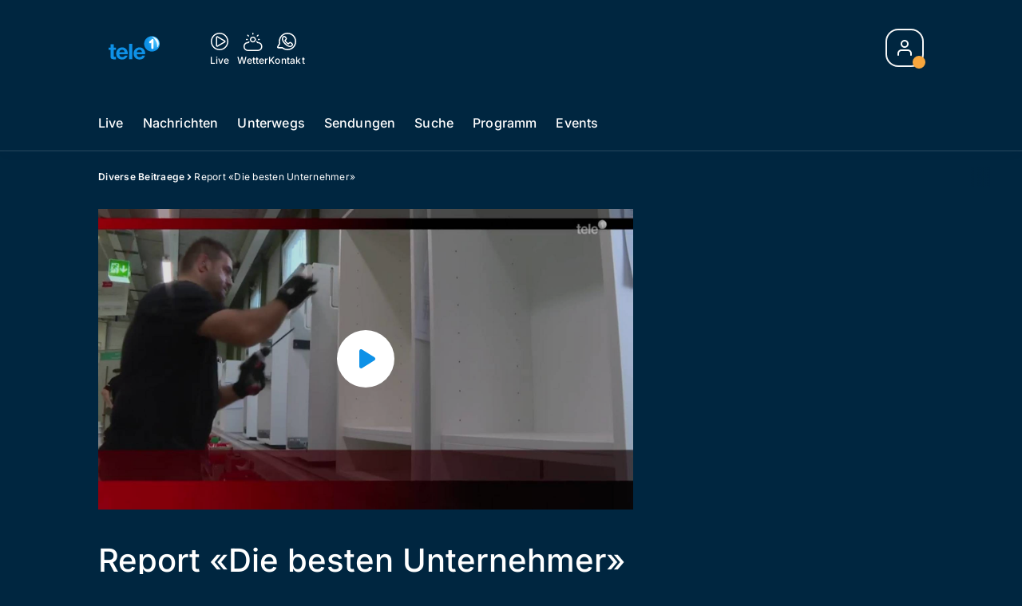

--- FILE ---
content_type: text/html; charset=utf-8
request_url: https://www.tele1.ch/diverse-beitraege/report-die-besten-unternehmer-136559575
body_size: 58165
content:
<!DOCTYPE html>
    <html lang="de-ch" prefix="og: http://ogp.me/ns#">
      <head>
        <meta charset="utf-8">
        <meta name="viewport" content="width=device-width, initial-scale=1.0" />
        <script type="text/javascript">
          const _chameleonHasNativeCmp = (str) => {
              // expected format: chameleon, chameleon:native-cmp, chameleon:some_flag;native-cmp;other-flag, etc.
              const chameleonFlagsRegex = /chameleon(:(?<flags>[^\s\/]+))?/;
              const match = str.match(chameleonFlagsRegex);
              const flagsStr = (match && match.groups && match.groups.flags) || '';
              const flags = flagsStr.split(';');
              return flags.indexOf('native-cmp') >= 0;
          };

          if (navigator.userAgent.indexOf('chameleon') >= 0 && _chameleonHasNativeCmp(navigator.userAgent)) {
            window.cmp_noscreen = true;
          }
        </script>
        <script type="text/javascript" data-cmp-ab="1" src="https://cdn.consentmanager.net/delivery/autoblocking/e85a345740e8.js" data-cmp-host="d.delivery.consentmanager.net" data-cmp-cdn="cdn.consentmanager.net" data-cmp-codesrc="1"></script>
        
        <script>
          window.__APOLLO_STATE__ = {"$ROOT_QUERY.node({\"id\":\"NewsArticle:136559575\"}).urls":{"relative":"\u002Fdiverse-beitraege\u002Freport-die-besten-unternehmer-136559575","__typename":"NewsArticleURLs"},"$ROOT_QUERY.node({\"id\":\"NewsArticle:136559575\"})":{"urls":{"type":"id","generated":true,"id":"$ROOT_QUERY.node({\"id\":\"NewsArticle:136559575\"}).urls","typename":"NewsArticleURLs"},"__typename":"NewsArticle"},"ROOT_QUERY":{"node({\"id\":\"NewsArticle:136559575\"})":{"type":"id","generated":true,"id":"$ROOT_QUERY.node({\"id\":\"NewsArticle:136559575\"})","typename":"NewsArticle"},"page":{"type":"id","generated":true,"id":"$ROOT_QUERY.page","typename":"Page"},"page({\"articleId\":\"136559575\",\"path\":\"\u002Fdiverse-beitraege\u002Freport-die-besten-unternehmer-136559575\",\"ressort\":\"diverse-beitraege\"})":{"type":"id","generated":true,"id":"$ROOT_QUERY.page({\"articleId\":\"136559575\",\"path\":\"\u002Fdiverse-beitraege\u002Freport-die-besten-unternehmer-136559575\",\"ressort\":\"diverse-beitraege\"})","typename":"Page"},"node({\"id\":\"NewsArticle:163195319\"})":{"type":"id","generated":false,"id":"LotteryArticle:LotteryArticle:163195319","typename":"LotteryArticle"},"node({\"id\":\"NewsArticle:163101087\"})":{"type":"id","generated":false,"id":"LotteryArticle:LotteryArticle:163101087","typename":"LotteryArticle"},"node({\"id\":\"NewsArticle:163091637\"})":{"type":"id","generated":false,"id":"LotteryArticle:LotteryArticle:163091637","typename":"LotteryArticle"},"node({\"id\":\"HTMLSnippetAsset:161224382\"})":{"type":"id","generated":false,"id":"HTMLSnippetAsset:HTMLSnippetAsset:161224382","typename":"HTMLSnippetAsset"},"node({\"id\":\"HTMLSnippetAsset:163081773\"})":{"type":"id","generated":false,"id":"HTMLSnippetAsset:HTMLSnippetAsset:163081773","typename":"HTMLSnippetAsset"},"node({\"id\":\"NewsArticle:163196154\"})":{"type":"id","generated":false,"id":"NewsArticle:NewsArticle:163196154","typename":"NewsArticle"},"node({\"id\":\"NewsArticle:163189948\"})":{"type":"id","generated":false,"id":"NewsArticle:NewsArticle:163189948","typename":"NewsArticle"},"node({\"id\":\"NewsArticle:163160359\"})":{"type":"id","generated":false,"id":"NewsArticle:NewsArticle:163160359","typename":"NewsArticle"},"node({\"id\":\"NewsArticle:163181427\"})":{"type":"id","generated":false,"id":"NewsArticle:NewsArticle:163181427","typename":"NewsArticle"},"node({\"id\":\"NewsArticle:163160233\"})":{"type":"id","generated":false,"id":"NewsArticle:NewsArticle:163160233","typename":"NewsArticle"},"node({\"id\":\"NewsArticle:162888622\"})":{"type":"id","generated":false,"id":"MovieNewsArticle:MovieNewsArticle:162888622","typename":"MovieNewsArticle"},"node({\"id\":\"NewsArticle:163190504\"})":{"type":"id","generated":false,"id":"NewsArticle:NewsArticle:163190504","typename":"NewsArticle"},"node({\"id\":\"NewsArticle:163159157\"})":{"type":"id","generated":false,"id":"NewsArticle:NewsArticle:163159157","typename":"NewsArticle"},"node({\"id\":\"NewsArticle:163190513\"})":{"type":"id","generated":false,"id":"NewsArticle:NewsArticle:163190513","typename":"NewsArticle"},"node({\"id\":\"NewsArticle:163158610\"})":{"type":"id","generated":false,"id":"NewsArticle:NewsArticle:163158610","typename":"NewsArticle"},"node({\"id\":\"NewsArticle:163162687\"})":{"type":"id","generated":false,"id":"NewsArticle:NewsArticle:163162687","typename":"NewsArticle"},"node({\"id\":\"NewsArticle:163157983\"})":{"type":"id","generated":false,"id":"NewsArticle:NewsArticle:163157983","typename":"NewsArticle"},"node({\"id\":\"NewsArticle:163190478\"})":{"type":"id","generated":false,"id":"NewsArticle:NewsArticle:163190478","typename":"NewsArticle"},"node({\"id\":\"NewsArticle:163152576\"})":{"type":"id","generated":false,"id":"NewsArticle:NewsArticle:163152576","typename":"NewsArticle"},"node({\"id\":\"NewsArticle:163181478\"})":{"type":"id","generated":false,"id":"NewsArticle:NewsArticle:163181478","typename":"NewsArticle"},"node({\"id\":\"HTMLSnippetAsset:161219246\"})":{"type":"id","generated":false,"id":"HTMLSnippetAsset:HTMLSnippetAsset:161219246","typename":"HTMLSnippetAsset"},"node({\"id\":\"NewsArticle:163190496\"})":{"type":"id","generated":false,"id":"NewsArticle:NewsArticle:163190496","typename":"NewsArticle"},"node({\"id\":\"NewsArticle:163181431\"})":{"type":"id","generated":false,"id":"NewsArticle:NewsArticle:163181431","typename":"NewsArticle"},"node({\"id\":\"NewsArticle:163196965\"})":{"type":"id","generated":false,"id":"NewsArticle:NewsArticle:163196965","typename":"NewsArticle"},"node({\"id\":\"NewsArticle:163196702\"})":{"type":"id","generated":false,"id":"NewsArticle:NewsArticle:163196702","typename":"NewsArticle"},"node({\"id\":\"NewsArticle:163189284\"})":{"type":"id","generated":false,"id":"NewsArticle:NewsArticle:163189284","typename":"NewsArticle"}},"Domain:Domain:tele1":{"id":"Domain:tele1","title":"Tele1","prolitterisMemberId":null,"navigation":{"type":"json","json":{"items":[{"title":"Live","href":"\u002Flive","highlight":"^\u002Flive.*","quicklink":true},{"title":"Nachrichten","href":"\u002Fnachrichten","highlight":"^\u002Fnachrichten.*","quicklink":true},{"title":"Unterwegs","href":"\u002Funterwegs","highlight":"^\u002Funterwegs.*"},{"title":"Sendungen","href":"\u002Fsendungen","highlight":"^\u002Fsendungen.*","quicklink":true},{"title":"Suche","href":"\u002Fsuche","highlight":"^\u002Fsuche.*"},{"title":"Programm","href":"\u002Fprogramm","highlight":"^\u002Fprogramm.*"},{"title":"Events","href":"\u002Fevents","highlight":"^\u002Fevents.*","menu":[{"title":"Gastrotrends","href":"\u002Fevents\u002Fgastrotrends","highlight":"^\u002Fevents\u002Fgastrotrends.*"}]}]}},"footer":{"type":"json","json":{"address":{"header":"Tele 1","data":["Maihofstrasse 76","6006 Luzern"]},"email":"redaktion@tele1.ch","links":[{"title":"Team","href":"\u002Fteam"},{"title":"Moderationsanfragen","href":"\u002Fmoderations-anfragen"},{"title":"Jobs","href":"https:\u002F\u002Fchmedia.ch\u002Fjobs\u002F"},{"title":"Werbemöglichkeiten","href":"https:\u002F\u002Fwww.tele1.ch\u002Fwerbung"},{"title":"Empfang","href":"\u002Fueber-uns\u002Fempfang-136365631"},{"href":"\u002Fueber-uns\u002Fkontakt-136364972","title":"Kontakt"},{"title":"Newsletter","href":"\u002Fueber-uns\u002Fnews-und-events-von-tele-1-jetzt-newsletter-abonnieren-159830474"}],"bottomLinks":[{"href":"\u002Fueber-uns\u002Fdatenschutzerklaerung-136365574","title":"Datenschutz"},{"href":"\u002Fueber-uns\u002Fimpressum-136365593","title":"Impressum"},{"href":"\u002Fueber-uns\u002Fwettbewerbsrichtlinien-149639784","title":"Wettbewerbsrichtlinien"}]}},"adswizzSettings":{"type":"json","json":{}},"adfreeRessortIds":{"type":"json","json":["NewsRessort:138389847","NewsRessort:153422985","NewsRessort:153421610","NewsRessort:134164761","NewsRessort:160065362"]},"urls":{"type":"id","generated":true,"id":"$Domain:Domain:tele1.urls","typename":"DomainURLs"},"seo":{"type":"id","generated":true,"id":"$Domain:Domain:tele1.seo","typename":"DomainSEO"},"analytics":{"type":"id","generated":true,"id":"$Domain:Domain:tele1.analytics","typename":"DomainAnalytics"},"iosAppId":null,"iosAffiliateCampaignToken":null,"iosAffiliateProviderToken":null,"contactUrl":"\u002Fkontakt\u002Ftele1-reporter-136365244","termsOfConditionsUrl":"\u002Fueber-uns\u002Fallgemeine-nutzungsbedingungen-153535233","privacyPolicyUrl":"\u002Fueber-uns\u002Fdatenschutzerklaerung-136365574","rulesOfCompetitionUrl":"\u002Fueber-uns\u002Fwettbewerbsrichtlinien-149639784","facebook":{"type":"id","generated":true,"id":"$Domain:Domain:tele1.facebook","typename":"DomainFacebook"},"instagram":{"type":"id","generated":true,"id":"$Domain:Domain:tele1.instagram","typename":"DomainInstagram"},"whatsApp":{"type":"id","generated":true,"id":"$Domain:Domain:tele1.whatsApp","typename":"DomainWhatsApp"},"twitter":{"type":"id","generated":true,"id":"$Domain:Domain:tele1.twitter","typename":"DomainTwitter"},"tiktok":{"type":"id","generated":true,"id":"$Domain:Domain:tele1.tiktok","typename":"DomainTiktok"},"email":{"type":"id","generated":true,"id":"$Domain:Domain:tele1.email","typename":"DomainEmail"},"radio":{"type":"id","generated":true,"id":"$Domain:Domain:tele1.radio","typename":"DomainRadio"},"audienzz":{"type":"id","generated":true,"id":"$Domain:Domain:tele1.audienzz","typename":"DomainAudienzz"},"adPlaceholderSettings":{"type":"json","json":{}},"vast":{"type":"id","generated":true,"id":"$Domain:Domain:tele1.vast","typename":"DomainVast"},"kaltura":{"type":"id","generated":true,"id":"$Domain:Domain:tele1.kaltura","typename":"DomainKaltura"},"traffic":{"type":"id","generated":true,"id":"$Domain:Domain:tele1.traffic","typename":"DomainTraffic"},"oneSignal":{"type":"id","generated":true,"id":"$Domain:Domain:tele1.oneSignal","typename":"DomainOneSignal"},"consentManager":{"type":"id","generated":true,"id":"$Domain:Domain:tele1.consentManager","typename":"DomainConsentManager"},"disqus":{"type":"id","generated":true,"id":"$Domain:Domain:tele1.disqus","typename":"DomainDisqus"},"comscore":{"type":"id","generated":true,"id":"$Domain:Domain:tele1.comscore","typename":"DomainComScore"},"kameleoon":{"type":"id","generated":true,"id":"$Domain:Domain:tele1.kameleoon","typename":"DomainKameleoon"},"__typename":"Domain"},"$Domain:Domain:tele1.urls":{"domainName":"www.tele1.ch","__typename":"DomainURLs"},"$Domain:Domain:tele1.seo":{"title":"Tele 1","description":"Das Fernsehen der Zentralschweiz","keywords":"Tele1, Tele Tell, TV Zentralschweiz, Zentralschweiz, Luzern","__typename":"DomainSEO"},"$Domain:Domain:tele1.analytics":{"googleAnayticsId":"UA-51124750-27","gtmAccountId":"GTM-NNZDZL7","gtmAuth":"uymJfz4ifYluTr7vE-J9hg","gtmPreview":"env-2","__typename":"DomainAnalytics"},"$Domain:Domain:tele1.facebook":{"appId":null,"shareUrl":"https:\u002F\u002Fwww.facebook.com\u002FTele1.ZF","__typename":"DomainFacebook"},"$Domain:Domain:tele1.instagram":{"shareUrl":"https:\u002F\u002Fwww.instagram.com\u002Ftele1zf\u002F","__typename":"DomainInstagram"},"$Domain:Domain:tele1.whatsApp":{"shareUrl":"https:\u002F\u002Fwa.me\u002F41795185151","__typename":"DomainWhatsApp"},"$Domain:Domain:tele1.twitter":{"account":"","__typename":"DomainTwitter"},"$Domain:Domain:tele1.tiktok":{"account":null,"__typename":"DomainTiktok"},"$Domain:Domain:tele1.email":{"contact":"","__typename":"DomainEmail"},"$Domain:Domain:tele1.radio":{"videoLiveStreamUrl":"","__typename":"DomainRadio"},"$Domain:Domain:tele1.audienzz":{"scriptUrl":"https:\u002F\u002Fadnz.co\u002Fheader.js?adTagId=22","ProviderId":null,"__typename":"DomainAudienzz"},"$Domain:Domain:tele1.vast":{"preRollUrl":"https:\u002F\u002Fsecure.adnxs.com\u002Fptv?id=12533110&gdpr=1&gdpr_consent={{TC}}&referrer=tele1.ch&kw_position=instream,pre-roll","midRollUrl":"https:\u002F\u002Fsecure.adnxs.com\u002Fptv?id=21352887&gdpr=1&gdpr_consent={{TC}}&referrer=tele1.ch&kw_position=instream,mid-roll","midRollDelay":300,"postRollUrl":"https:\u002F\u002Fsecure.adnxs.com\u002Fptv?id=18082252&gdpr=1&gdpr_consent={{TC}}&referrer=tele1.ch&kw_position=instream,post-roll","__typename":"DomainVast"},"$Domain:Domain:tele1.kaltura":{"playerId":"47625163","__typename":"DomainKaltura"},"$Domain:Domain:tele1.traffic":{"hotline":null,"__typename":"DomainTraffic"},"$Domain:Domain:tele1.oneSignal":{"appId":"77cb71b6-11c6-4636-a69f-81e2994a5405","__typename":"DomainOneSignal"},"$Domain:Domain:tele1.consentManager":{"codeId":"e85a345740e8","enabledInMobileApps":null,"host":"d.delivery.consentmanager.net","__typename":"DomainConsentManager"},"$Domain:Domain:tele1.disqus":{"shortname":null,"__typename":"DomainDisqus"},"$Domain:Domain:tele1.comscore":{"publisherId":"28041010","channelId":"*:8077, web:0893","__typename":"DomainComScore"},"$Domain:Domain:tele1.kameleoon":{"siteCode":"","timeout":1000,"__typename":"DomainKameleoon"},"$ROOT_QUERY.page":{"domain":{"type":"id","generated":false,"id":"Domain:Domain:tele1","typename":"Domain"},"__typename":"Page"},"$ROOT_QUERY.page({\"articleId\":\"136559575\",\"path\":\"\u002Fdiverse-beitraege\u002Freport-die-besten-unternehmer-136559575\",\"ressort\":\"diverse-beitraege\"})":{"name":"tvregional:tele1:newsarticle","pixelUrl":"\u002F__stats\u002Fcount\u002Farticle?id=136559575&kind=newsarticle&domain=tele1","context":{"type":"id","generated":false,"id":"NewsArticle:NewsArticle:136559575","typename":"NewsArticle"},"__typename":"Page","layout({\"prefix\":\"pwa\"})":{"type":"id","generated":true,"id":"$ROOT_QUERY.page({\"articleId\":\"136559575\",\"path\":\"\u002Fdiverse-beitraege\u002Freport-die-besten-unternehmer-136559575\",\"ressort\":\"diverse-beitraege\"}).layout({\"prefix\":\"pwa\"})","typename":"PageLayout"}},"NewsArticle:NewsArticle:136559575":{"__typename":"NewsArticle","id":"NewsArticle:136559575","baseType":"NewsArticle","title":"Report \"Die besten Unternehmer\"","lead":"Vier Gewinner des internationalen Ernst & Young-Wettbewerbs im Porträt","text":"\u003Cp\u003E\u003Cstrong\u003ESchweizer Unternehmer des Jahres - Das Zentralschweizer Fernsehen Tele 1 hat die vier Gewinner des internationalen Wettbewerbs des Wirtschaftspr&uuml;fungsunternehmens Ernst &amp; Young im Portr&auml;t gezeigt.\u003C\u002Fstrong\u003E\u003C\u002Fp\u003E\n\n\u003Cp\u003EIn einer vierteiligen Serie berichteten wir von Sonntag, 27. Oktober bis Mittwoch, 20. Oktober &uuml;ber die Sieger der Kategorien &quot;Industrie&quot;,&nbsp;&quot;Master Entrepreneur&quot;,&nbsp;&quot;Dienstleistung&quot; und &quot;Emerging Entrepreneur&quot;.\u003C\u002Fp\u003E\n\n\u003Cp\u003E&nbsp;\u003C\u002Fp\u003E\n\n\u003Cp\u003E\u003Cstrong\u003EUeli Jost: Sieger der Kategorie &quot;Industrie&quot;\u003C\u002Fstrong\u003E\u003C\u002Fp\u003E\n\n\u003Cp\u003EEr hat ein Unternehmen &uuml;bernommen, das am Ende war und f&uuml;hrte es an die Spitze. Mit einem klaren Konzept machte der 63-j&auml;hrige Ueli Jost &quot;Veriset&quot; aus Root im Kanton Luzern zum schweizweit f&uuml;hrenden Hersteller in der K&uuml;chenproduktion.\u003C\u002Fp\u003E\n\u003Cp\u003E\u003Cstrong\u003EBeat Curti: Als &quot;Master Entrepreneur&quot; gew&uuml;rdigt\u003C\u002Fstrong\u003E\u003Ca href=\"https:\u002F\u002Fwww.tele1.ch\u002Fadmin\u002Fartikel\u002F157584#\"\u003Ehttps:\u002F\u002Fwww.tele1.ch\u002Fadmin\u002Fartikel\u002F157584#\u003C\u002Fa\u003E\u003C\u002Fp\u003E\n\n\u003Cp\u003EIn seinen 82 Lebensjahren gr&uuml;ndete, &uuml;bernahm und verkaufte Beat Curti Firmen mit so extremem Erfolg, dass er nun f&uuml;r sein unternehmerisches Lebenswerk gew&uuml;rdigt wurde.\u003C\u002Fp\u003E\n${{stoerer}}\u003Cp\u003E\u003Cstrong\u003EFabio Ronga: Sieger der Kategorie &quot;Dienstleistung&quot;\u003C\u002Fstrong\u003E\u003C\u002Fp\u003E\n\n\u003Cp\u003EEr entdeckte eine Marktl&uuml;cke und startete damit durch. Der 49-j&auml;hrige Fabio Ronga schuf mit seiner Firma &quot;beqom&quot; aus Nyon im Kanton Waadt eine Software, welche Verg&uuml;tungsprozess von internationalen Konzernen verwaltet und massiv vereinfacht.\u003C\u002Fp\u003E\n${{stoerer}}\u003Cp\u003E\u003Cstrong\u003EPatrick Th&eacute;voz: Sieger der Kategorie &quot;Emerging Entrepreneur&quot;\u003C\u002Fstrong\u003E\u003C\u002Fp\u003E\n\n\u003Cp\u003EZusammen mit seinem Cousin Adrien Briod gr&uuml;ndete der 33-J&auml;hrige 2014 &quot;Flyability&quot; mit Sitz in Paudex im Kanton Waadt. Das Unternehmen entwickelt Inspektions-Drohnen f&uuml;r Extremeins&auml;tze in H&ouml;hlen, Atomkraftwerken und Chemiefabriken.\u003C\u002Fp\u003E\n${{stoerer}}","contextLabel":"","labelType":"","keywords":{"type":"json","json":[]},"identifier":"PILATUS2020:157584","features":{"type":"id","generated":true,"id":"$NewsArticle:NewsArticle:136559575.features","typename":"NewsArticleFeatures"},"mainRessort":{"type":"id","generated":true,"id":"$NewsArticle:NewsArticle:136559575.mainRessort","typename":"NewsRessort"},"ressorts":[{"type":"id","generated":false,"id":"NewsRessort:NewsRessort:136461195","typename":"NewsRessort"}],"freelancer":null,"authors":[],"source({\"blacklist\":true})":{"type":"id","generated":true,"id":"$NewsArticle:NewsArticle:136559575.source({\"blacklist\":true})","typename":"Source"},"source({\"blacklist\":false})":{"type":"id","generated":true,"id":"$NewsArticle:NewsArticle:136559575.source({\"blacklist\":false})","typename":"Source"},"urls":{"type":"id","generated":true,"id":"$NewsArticle:NewsArticle:136559575.urls","typename":"NewsArticleURLs"},"og":{"type":"id","generated":true,"id":"$NewsArticle:NewsArticle:136559575.og","typename":"NewsArticleOG"},"seo":{"type":"id","generated":true,"id":"$NewsArticle:NewsArticle:136559575.seo","typename":"NewsArticleSEO"},"dc":{"type":"id","generated":true,"id":"$NewsArticle:NewsArticle:136559575.dc","typename":"DublinCore"},"ogImage":{"type":"id","generated":true,"id":"$NewsArticle:NewsArticle:136559575.ogImage","typename":"RelatedImage"},"mainAsset":{"type":"id","generated":true,"id":"$NewsArticle:NewsArticle:136559575.mainAsset","typename":"RelatedVideo"},"blocks":[{"type":"id","generated":true,"id":"NewsArticle:NewsArticle:136559575.blocks.0","typename":"HTMLTextBlock"},{"type":"id","generated":true,"id":"NewsArticle:NewsArticle:136559575.blocks.1","typename":"VideoEnrichmentBlock"},{"type":"id","generated":true,"id":"NewsArticle:NewsArticle:136559575.blocks.2","typename":"HTMLTextBlock"},{"type":"id","generated":true,"id":"NewsArticle:NewsArticle:136559575.blocks.3","typename":"VideoEnrichmentBlock"},{"type":"id","generated":true,"id":"NewsArticle:NewsArticle:136559575.blocks.4","typename":"HTMLTextBlock"},{"type":"id","generated":true,"id":"NewsArticle:NewsArticle:136559575.blocks.5","typename":"VideoEnrichmentBlock"}],"sponsors({\"lookupOnRessortHeaders\":true})":[],"nextPlayableArticle({\"playType\":\"VIDEO\"})":null,"blocks({\"autoRecommendations\":\"top\"})":[{"type":"id","generated":true,"id":"NewsArticle:NewsArticle:136559575.blocks({\"autoRecommendations\":\"top\"}).0","typename":"HTMLTextBlock"},{"type":"id","generated":true,"id":"NewsArticle:NewsArticle:136559575.blocks({\"autoRecommendations\":\"top\"}).1","typename":"VideoEnrichmentBlock"},{"type":"id","generated":true,"id":"NewsArticle:NewsArticle:136559575.blocks({\"autoRecommendations\":\"top\"}).2","typename":"HTMLTextBlock"},{"type":"id","generated":true,"id":"NewsArticle:NewsArticle:136559575.blocks({\"autoRecommendations\":\"top\"}).3","typename":"VideoEnrichmentBlock"},{"type":"id","generated":true,"id":"NewsArticle:NewsArticle:136559575.blocks({\"autoRecommendations\":\"top\"}).4","typename":"HTMLTextBlock"},{"type":"id","generated":true,"id":"NewsArticle:NewsArticle:136559575.blocks({\"autoRecommendations\":\"top\"}).5","typename":"VideoEnrichmentBlock"}],"tvMeta":{"type":"id","generated":true,"id":"$NewsArticle:NewsArticle:136559575.tvMeta","typename":"NewsArticleTvMeta"},"tvPlaylist":{"type":"id","generated":true,"id":"$NewsArticle:NewsArticle:136559575.tvPlaylist","typename":"NewsArticleTvPlaylist"}},"$NewsArticle:NewsArticle:136559575.features":{"hasRelationType({\"assetType\":\"IMAGE_GALLERY\",\"enrichmentType\":\"IMAGE_GALLERY\"})":false,"hasRelationType({\"assetType\":\"VIDEO\",\"enrichmentType\":\"VIDEO\"})":true,"isPlayable({\"playType\":\"VIDEO\"})":true,"__typename":"NewsArticleFeatures"},"$NewsArticle:NewsArticle:136559575.mainRessort":{"title":"Diverse Beitraege","urlpart":"diverse-beitraege","parent":null,"__typename":"NewsRessort","id":"NewsRessort:136461195"},"NewsRessort:NewsRessort:136461195":{"id":"NewsRessort:136461195","urlpart":"diverse-beitraege","title":"Diverse Beitraege","parent":null,"domains":[{"type":"id","generated":false,"id":"Domain:Domain:tele1","typename":"Domain"}],"__typename":"NewsRessort"},"$NewsArticle:NewsArticle:136559575.source({\"blacklist\":true})":{"title":null,"__typename":"Source"},"$NewsArticle:NewsArticle:136559575.source({\"blacklist\":false})":{"title":null,"__typename":"Source"},"$NewsArticle:NewsArticle:136559575.urls":{"absolute":"https:\u002F\u002Fwww.tele1.ch\u002Fdiverse-beitraege\u002Freport-die-besten-unternehmer-136559575","relative":"\u002Fdiverse-beitraege\u002Freport-die-besten-unternehmer-136559575","canonical":"https:\u002F\u002Fwww.tele1.ch\u002Fdiverse-beitraege\u002Freport-die-besten-unternehmer-136559575","canonical({\"currentSkin\":true})":"https:\u002F\u002Fwww.tele1.ch\u002Fdiverse-beitraege\u002Freport-die-besten-unternehmer-136559575","__typename":"NewsArticleURLs"},"$NewsArticle:NewsArticle:136559575.og":{"title":null,"__typename":"NewsArticleOG"},"$NewsArticle:NewsArticle:136559575.seo":{"title":"","description":"","index":true,"follow":true,"__typename":"NewsArticleSEO"},"$NewsArticle:NewsArticle:136559575.dc":{"created":"2019-10-30T17:58:43+00:00","modified":"2019-10-30T22:29:41+00:00","effective":"2019-10-30T17:58:43+00:00","__typename":"DublinCore"},"$NewsArticle:NewsArticle:136559575.ogImage.image":{"imageUrl({\"name\":\"n-large2x-16x9-far\"})":"https:\u002F\u002Fstatic.az-cdn.ch\u002F__ip\u002FNRy4no5SAmdsvRdM0TGFyhT5lx8\u002Ff26dfdeae32f608cc0ec1c109faaaeaabd963efe\u002Fn-large2x-16x9-far","__typename":"ImageOnAssetRelation"},"$NewsArticle:NewsArticle:136559575.ogImage":{"image":{"type":"id","generated":true,"id":"$NewsArticle:NewsArticle:136559575.ogImage.image","typename":"ImageOnAssetRelation"},"__typename":"RelatedImage"},"$NewsArticle:NewsArticle:136559575.mainAsset":{"assetId":"Asset:136559607","title":"Report \"Die besten Unternehmer\"","description":"Vier Gewinner des internationalen Ernst & Young-Wettbewerbs im Porträt","image":{"type":"id","generated":true,"id":"$NewsArticle:NewsArticle:136559575.mainAsset.image","typename":"ImageOnAssetRelation"},"__typename":"RelatedVideo","video":{"type":"id","generated":true,"id":"$NewsArticle:NewsArticle:136559575.mainAsset.video","typename":"VideoOnRelation"},"asset":{"type":"id","generated":true,"id":"$NewsArticle:NewsArticle:136559575.mainAsset.asset","typename":"VideoAsset"}},"$NewsArticle:NewsArticle:136559575.mainAsset.image":{"imageUrl({\"name\":\"base-url\"})":"https:\u002F\u002Fstatic.az-cdn.ch\u002F__ip\u002F683pjdeupCOVgNE4wlHIKgTJ8UQ\u002F524e70b98d3049904020e0e79d7c479307c41a4c\u002F","processParams":{"type":"id","generated":true,"id":"$NewsArticle:NewsArticle:136559575.mainAsset.image.processParams","typename":"ImageProcessParams"},"originalInfo":{"type":"id","generated":true,"id":"$NewsArticle:NewsArticle:136559575.mainAsset.image.originalInfo","typename":"ImageInfo"},"source({\"blacklist\":true})":{"type":"id","generated":true,"id":"$NewsArticle:NewsArticle:136559575.mainAsset.image.source({\"blacklist\":true})","typename":"Source"},"__typename":"ImageOnAssetRelation","imageUrl({\"name\":\"n-large2x-16x9-far\"})":"https:\u002F\u002Fstatic.az-cdn.ch\u002F__ip\u002F683pjdeupCOVgNE4wlHIKgTJ8UQ\u002F524e70b98d3049904020e0e79d7c479307c41a4c\u002Fn-large2x-16x9-far","imageUrl({\"name\":\"n-large2x-1x1-far\"})":"https:\u002F\u002Fstatic.az-cdn.ch\u002F__ip\u002F683pjdeupCOVgNE4wlHIKgTJ8UQ\u002F524e70b98d3049904020e0e79d7c479307c41a4c\u002Fn-large2x-1x1-far","imageUrl({\"name\":\"n-large2x-4x3-far\"})":"https:\u002F\u002Fstatic.az-cdn.ch\u002F__ip\u002F683pjdeupCOVgNE4wlHIKgTJ8UQ\u002F524e70b98d3049904020e0e79d7c479307c41a4c\u002Fn-large2x-4x3-far"},"$NewsArticle:NewsArticle:136559575.mainAsset.image.processParams":{"cropWidth":null,"cropHeight":null,"__typename":"ImageProcessParams"},"$NewsArticle:NewsArticle:136559575.mainAsset.image.originalInfo":{"width":1920,"height":1080,"__typename":"ImageInfo"},"$NewsArticle:NewsArticle:136559575.mainAsset.image.source({\"blacklist\":true})":{"url":null,"title":null,"__typename":"Source"},"$NewsArticle:NewsArticle:136559575.mainAsset.video.kaltura":{"kalturaId":"1_kcz8v02l","meta":{"type":"id","generated":true,"id":"$NewsArticle:NewsArticle:136559575.mainAsset.video.kaltura.meta","typename":"KalturaMeta"},"__typename":"KalturaData"},"$NewsArticle:NewsArticle:136559575.mainAsset.video.kaltura.meta":{"categories":{"type":"json","json":[]},"duration":344,"playbackContext":{"type":"id","generated":true,"id":"$NewsArticle:NewsArticle:136559575.mainAsset.video.kaltura.meta.playbackContext","typename":"KalturaPlaybackContext"},"tags":{"type":"json","json":["report","die besten unternehmer","unternehmer","schweiz","ernst & young","pilatus_migration","2020-03-02_bulk_upload_5"]},"__typename":"KalturaMeta"},"$NewsArticle:NewsArticle:136559575.mainAsset.video.kaltura.meta.playbackContext.sources.0":{"drm":[],"format":"mpegdash","url":"https:\u002F\u002Fcdnapisec.kaltura.com\u002Fp\u002F1719221\u002Fsp\u002F1719221\u002FplayManifest\u002FentryId\u002F1_kcz8v02l\u002FflavorIds\u002F1_q6jl2fjp,1_4hh1k88d,1_6omknoy0,1_7f643yf4\u002FdeliveryProfileId\u002F10182\u002Fprotocol\u002Fhttps\u002Fformat\u002Fmpegdash\u002Fmanifest.mpd","__typename":"KalturaPlaybackSource"},"$NewsArticle:NewsArticle:136559575.mainAsset.video.kaltura.meta.playbackContext.sources.1":{"drm":[],"format":"mpegdash","url":"https:\u002F\u002Fcdnapisec.kaltura.com\u002Fp\u002F1719221\u002Fsp\u002F1719221\u002FplayManifest\u002FentryId\u002F1_kcz8v02l\u002FflavorIds\u002F1_q6jl2fjp,1_4hh1k88d,1_6omknoy0,1_7f643yf4\u002FdeliveryProfileId\u002F6002\u002Fprotocol\u002Fhttps\u002Fformat\u002Fmpegdash\u002Fmanifest.mpd","__typename":"KalturaPlaybackSource"},"$NewsArticle:NewsArticle:136559575.mainAsset.video.kaltura.meta.playbackContext.sources.2":{"drm":[],"format":"applehttp","url":"https:\u002F\u002Fcdnapisec.kaltura.com\u002Fp\u002F1719221\u002Fsp\u002F1719221\u002FplayManifest\u002FentryId\u002F1_kcz8v02l\u002FflavorIds\u002F1_q6jl2fjp,1_4hh1k88d,1_6omknoy0,1_7f643yf4\u002FdeliveryProfileId\u002F13942\u002Fprotocol\u002Fhttps\u002Fformat\u002Fapplehttp\u002Fa.m3u8","__typename":"KalturaPlaybackSource"},"$NewsArticle:NewsArticle:136559575.mainAsset.video.kaltura.meta.playbackContext.sources.3":{"drm":[],"format":"applehttp","url":"https:\u002F\u002Fcdnapisec.kaltura.com\u002Fp\u002F1719221\u002Fsp\u002F1719221\u002FplayManifest\u002FentryId\u002F1_kcz8v02l\u002FflavorIds\u002F1_q6jl2fjp,1_4hh1k88d,1_6omknoy0,1_7f643yf4\u002FdeliveryProfileId\u002F8642\u002Fprotocol\u002Fhttps\u002Fformat\u002Fapplehttp\u002Fa.m3u8","__typename":"KalturaPlaybackSource"},"$NewsArticle:NewsArticle:136559575.mainAsset.video.kaltura.meta.playbackContext.sources.4":{"drm":[],"format":"url","url":"https:\u002F\u002Fcdnapisec.kaltura.com\u002Fp\u002F1719221\u002Fsp\u002F1719221\u002FplayManifest\u002FentryId\u002F1_kcz8v02l\u002FflavorIds\u002F1_q6jl2fjp,1_4hh1k88d,1_6omknoy0,1_7f643yf4\u002FdeliveryProfileId\u002F5552\u002Fprotocol\u002Fhttps\u002Fformat\u002Furl\u002Fname\u002Fa.mp4","__typename":"KalturaPlaybackSource"},"$NewsArticle:NewsArticle:136559575.mainAsset.video.kaltura.meta.playbackContext.sources.5":{"drm":[],"format":"hdnetworkmanifest","url":"https:\u002F\u002Fcdnapisec.kaltura.com\u002Fp\u002F1719221\u002Fsp\u002F1719221\u002FplayManifest\u002FentryId\u002F1_kcz8v02l\u002FflavorIds\u002F1_q6jl2fjp,1_4hh1k88d,1_6omknoy0,1_7f643yf4\u002FdeliveryProfileId\u002F5612\u002Fprotocol\u002Fhttps\u002Fformat\u002Fhdnetworkmanifest\u002Fmanifest.f4m","__typename":"KalturaPlaybackSource"},"$NewsArticle:NewsArticle:136559575.mainAsset.video.kaltura.meta.playbackContext":{"sources":[{"type":"id","generated":true,"id":"$NewsArticle:NewsArticle:136559575.mainAsset.video.kaltura.meta.playbackContext.sources.0","typename":"KalturaPlaybackSource"},{"type":"id","generated":true,"id":"$NewsArticle:NewsArticle:136559575.mainAsset.video.kaltura.meta.playbackContext.sources.1","typename":"KalturaPlaybackSource"},{"type":"id","generated":true,"id":"$NewsArticle:NewsArticle:136559575.mainAsset.video.kaltura.meta.playbackContext.sources.2","typename":"KalturaPlaybackSource"},{"type":"id","generated":true,"id":"$NewsArticle:NewsArticle:136559575.mainAsset.video.kaltura.meta.playbackContext.sources.3","typename":"KalturaPlaybackSource"},{"type":"id","generated":true,"id":"$NewsArticle:NewsArticle:136559575.mainAsset.video.kaltura.meta.playbackContext.sources.4","typename":"KalturaPlaybackSource"},{"type":"id","generated":true,"id":"$NewsArticle:NewsArticle:136559575.mainAsset.video.kaltura.meta.playbackContext.sources.5","typename":"KalturaPlaybackSource"}],"__typename":"KalturaPlaybackContext"},"$NewsArticle:NewsArticle:136559575.mainAsset.video":{"kaltura":{"type":"id","generated":true,"id":"$NewsArticle:NewsArticle:136559575.mainAsset.video.kaltura","typename":"KalturaData"},"source({\"blacklist\":true})":{"type":"id","generated":true,"id":"$NewsArticle:NewsArticle:136559575.mainAsset.video.source({\"blacklist\":true})","typename":"Source"},"__typename":"VideoOnRelation"},"$NewsArticle:NewsArticle:136559575.mainAsset.video.source({\"blacklist\":true})":{"title":null,"url":null,"__typename":"Source"},"$NewsArticle:NewsArticle:136559575.mainAsset.asset":{"keywords":{"type":"json","json":[]},"dc":{"type":"id","generated":true,"id":"$NewsArticle:NewsArticle:136559575.mainAsset.asset.dc","typename":"DublinCore"},"__typename":"VideoAsset"},"$NewsArticle:NewsArticle:136559575.mainAsset.asset.dc":{"created":"2020-03-05T08:41:43+00:00","__typename":"DublinCore"},"NewsArticle:NewsArticle:136559575.blocks.0":{"__typename":"HTMLTextBlock","placement":"","html":"\u003Cp\u003E\u003Cstrong\u003ESchweizer Unternehmer des Jahres - Das Zentralschweizer Fernsehen Tele 1 hat die vier Gewinner des internationalen Wettbewerbs des Wirtschaftsprüfungsunternehmens Ernst &amp; Young im Porträt gezeigt.\u003C\u002Fstrong\u003E\u003C\u002Fp\u003E \u003Cp\u003EIn einer vierteiligen Serie berichteten wir von Sonntag, 27. Oktober bis Mittwoch, 20. Oktober über die Sieger der Kategorien \"Industrie\", \"Master Entrepreneur\", \"Dienstleistung\" und \"Emerging Entrepreneur\".\u003C\u002Fp\u003E \u003Cp\u003E\u003Cstrong\u003EUeli Jost: Sieger der Kategorie \"Industrie\"\u003C\u002Fstrong\u003E\u003C\u002Fp\u003E \u003Cp\u003EEr hat ein Unternehmen übernommen, das am Ende war und führte es an die Spitze. Mit einem klaren Konzept machte der 63-jährige Ueli Jost \"Veriset\" aus Root im Kanton Luzern zum schweizweit führenden Hersteller in der Küchenproduktion.\u003C\u002Fp\u003E \u003Cp\u003E\u003Cstrong\u003EBeat Curti: Als \"Master Entrepreneur\" gewürdigt\u003C\u002Fstrong\u003E\u003Ca href=\"https:\u002F\u002Fwww.tele1.ch\u002Fadmin\u002Fartikel\u002F157584#\"\u003Ehttps:\u002F\u002Fwww.tele1.ch\u002Fadmin\u002Fartikel\u002F157584#\u003C\u002Fa\u003E\u003C\u002Fp\u003E \u003Cp\u003EIn seinen 82 Lebensjahren gründete, übernahm und verkaufte Beat Curti Firmen mit so extremem Erfolg, dass er nun für sein unternehmerisches Lebenswerk gewürdigt wurde.\u003C\u002Fp\u003E "},"NewsArticle:NewsArticle:136559575.blocks.1":{"__typename":"VideoEnrichmentBlock","placement":"max","title":"PILATUS2020:tvregional:kaltura:1_koi0ztxb","description":"Vier Gewinner des internationalen Ernst & Young-Wettbewerbs im Porträt","asset":{"type":"id","generated":true,"id":"$NewsArticle:NewsArticle:136559575.blocks.1.asset","typename":"VideoAsset"},"assetId":"Asset:136559583","image":{"type":"id","generated":true,"id":"$NewsArticle:NewsArticle:136559575.blocks.1.image","typename":"ImageOnModel"},"video":{"type":"id","generated":true,"id":"$NewsArticle:NewsArticle:136559575.blocks.1.video","typename":"VideoOnRelation"}},"$NewsArticle:NewsArticle:136559575.blocks.1.asset":{"keywords":{"type":"json","json":[]},"dc":{"type":"id","generated":true,"id":"$NewsArticle:NewsArticle:136559575.blocks.1.asset.dc","typename":"DublinCore"},"__typename":"VideoAsset"},"$NewsArticle:NewsArticle:136559575.blocks.1.asset.dc":{"created":"2020-03-05T08:41:33+00:00","__typename":"DublinCore"},"$NewsArticle:NewsArticle:136559575.blocks.1.image":{"imageUrl({\"name\":\"base-url\"})":"https:\u002F\u002Fstatic.az-cdn.ch\u002F__ip\u002F4YA7syzExUHTKcMcpCGeFRaG880\u002F76ca0b180029be0ca6719874a5d84d07e0765620\u002F","processParams":{"type":"id","generated":true,"id":"$NewsArticle:NewsArticle:136559575.blocks.1.image.processParams","typename":"ImageProcessParams"},"originalInfo":{"type":"id","generated":true,"id":"$NewsArticle:NewsArticle:136559575.blocks.1.image.originalInfo","typename":"ImageInfo"},"source({\"blacklist\":true})":{"type":"id","generated":true,"id":"$NewsArticle:NewsArticle:136559575.blocks.1.image.source({\"blacklist\":true})","typename":"Source"},"__typename":"ImageOnModel"},"$NewsArticle:NewsArticle:136559575.blocks.1.image.processParams":{"cropWidth":null,"cropHeight":null,"__typename":"ImageProcessParams"},"$NewsArticle:NewsArticle:136559575.blocks.1.image.originalInfo":{"width":1920,"height":1080,"__typename":"ImageInfo"},"$NewsArticle:NewsArticle:136559575.blocks.1.image.source({\"blacklist\":true})":{"url":null,"title":null,"__typename":"Source"},"$NewsArticle:NewsArticle:136559575.blocks.1.video.kaltura":{"kalturaId":"1_koi0ztxb","meta":{"type":"id","generated":true,"id":"$NewsArticle:NewsArticle:136559575.blocks.1.video.kaltura.meta","typename":"KalturaMeta"},"__typename":"KalturaData"},"$NewsArticle:NewsArticle:136559575.blocks.1.video.kaltura.meta":{"categories":{"type":"json","json":[]},"duration":379,"playbackContext":{"type":"id","generated":true,"id":"$NewsArticle:NewsArticle:136559575.blocks.1.video.kaltura.meta.playbackContext","typename":"KalturaPlaybackContext"},"tags":{"type":"json","json":["report","die besten unternehmer","unternehmer","schweiz","ernst & young","pilatus_migration","2020-03-02_bulk_upload_5"]},"__typename":"KalturaMeta"},"$NewsArticle:NewsArticle:136559575.blocks.1.video.kaltura.meta.playbackContext.sources.0":{"drm":[],"format":"mpegdash","url":"https:\u002F\u002Fcdnapisec.kaltura.com\u002Fp\u002F1719221\u002Fsp\u002F1719221\u002FplayManifest\u002FentryId\u002F1_koi0ztxb\u002FflavorIds\u002F1_q7luc8ki,1_q9gzbkye,1_n9v2jr3l,1_wcn0qi8s\u002FdeliveryProfileId\u002F10182\u002Fprotocol\u002Fhttps\u002Fformat\u002Fmpegdash\u002Fmanifest.mpd","__typename":"KalturaPlaybackSource"},"$NewsArticle:NewsArticle:136559575.blocks.1.video.kaltura.meta.playbackContext.sources.1":{"drm":[],"format":"mpegdash","url":"https:\u002F\u002Fcdnapisec.kaltura.com\u002Fp\u002F1719221\u002Fsp\u002F1719221\u002FplayManifest\u002FentryId\u002F1_koi0ztxb\u002FflavorIds\u002F1_q7luc8ki,1_q9gzbkye,1_n9v2jr3l,1_wcn0qi8s\u002FdeliveryProfileId\u002F6002\u002Fprotocol\u002Fhttps\u002Fformat\u002Fmpegdash\u002Fmanifest.mpd","__typename":"KalturaPlaybackSource"},"$NewsArticle:NewsArticle:136559575.blocks.1.video.kaltura.meta.playbackContext.sources.2":{"drm":[],"format":"applehttp","url":"https:\u002F\u002Fcdnapisec.kaltura.com\u002Fp\u002F1719221\u002Fsp\u002F1719221\u002FplayManifest\u002FentryId\u002F1_koi0ztxb\u002FflavorIds\u002F1_q7luc8ki,1_q9gzbkye,1_n9v2jr3l,1_wcn0qi8s\u002FdeliveryProfileId\u002F13942\u002Fprotocol\u002Fhttps\u002Fformat\u002Fapplehttp\u002Fa.m3u8","__typename":"KalturaPlaybackSource"},"$NewsArticle:NewsArticle:136559575.blocks.1.video.kaltura.meta.playbackContext.sources.3":{"drm":[],"format":"applehttp","url":"https:\u002F\u002Fcdnapisec.kaltura.com\u002Fp\u002F1719221\u002Fsp\u002F1719221\u002FplayManifest\u002FentryId\u002F1_koi0ztxb\u002FflavorIds\u002F1_q7luc8ki,1_q9gzbkye,1_n9v2jr3l,1_wcn0qi8s\u002FdeliveryProfileId\u002F8642\u002Fprotocol\u002Fhttps\u002Fformat\u002Fapplehttp\u002Fa.m3u8","__typename":"KalturaPlaybackSource"},"$NewsArticle:NewsArticle:136559575.blocks.1.video.kaltura.meta.playbackContext.sources.4":{"drm":[],"format":"url","url":"https:\u002F\u002Fcdnapisec.kaltura.com\u002Fp\u002F1719221\u002Fsp\u002F1719221\u002FplayManifest\u002FentryId\u002F1_koi0ztxb\u002FflavorIds\u002F1_q7luc8ki,1_q9gzbkye,1_n9v2jr3l,1_wcn0qi8s\u002FdeliveryProfileId\u002F5552\u002Fprotocol\u002Fhttps\u002Fformat\u002Furl\u002Fname\u002Fa.mp4","__typename":"KalturaPlaybackSource"},"$NewsArticle:NewsArticle:136559575.blocks.1.video.kaltura.meta.playbackContext.sources.5":{"drm":[],"format":"hdnetworkmanifest","url":"https:\u002F\u002Fcdnapisec.kaltura.com\u002Fp\u002F1719221\u002Fsp\u002F1719221\u002FplayManifest\u002FentryId\u002F1_koi0ztxb\u002FflavorIds\u002F1_q7luc8ki,1_q9gzbkye,1_n9v2jr3l,1_wcn0qi8s\u002FdeliveryProfileId\u002F5612\u002Fprotocol\u002Fhttps\u002Fformat\u002Fhdnetworkmanifest\u002Fmanifest.f4m","__typename":"KalturaPlaybackSource"},"$NewsArticle:NewsArticle:136559575.blocks.1.video.kaltura.meta.playbackContext":{"sources":[{"type":"id","generated":true,"id":"$NewsArticle:NewsArticle:136559575.blocks.1.video.kaltura.meta.playbackContext.sources.0","typename":"KalturaPlaybackSource"},{"type":"id","generated":true,"id":"$NewsArticle:NewsArticle:136559575.blocks.1.video.kaltura.meta.playbackContext.sources.1","typename":"KalturaPlaybackSource"},{"type":"id","generated":true,"id":"$NewsArticle:NewsArticle:136559575.blocks.1.video.kaltura.meta.playbackContext.sources.2","typename":"KalturaPlaybackSource"},{"type":"id","generated":true,"id":"$NewsArticle:NewsArticle:136559575.blocks.1.video.kaltura.meta.playbackContext.sources.3","typename":"KalturaPlaybackSource"},{"type":"id","generated":true,"id":"$NewsArticle:NewsArticle:136559575.blocks.1.video.kaltura.meta.playbackContext.sources.4","typename":"KalturaPlaybackSource"},{"type":"id","generated":true,"id":"$NewsArticle:NewsArticle:136559575.blocks.1.video.kaltura.meta.playbackContext.sources.5","typename":"KalturaPlaybackSource"}],"__typename":"KalturaPlaybackContext"},"$NewsArticle:NewsArticle:136559575.blocks.1.video":{"kaltura":{"type":"id","generated":true,"id":"$NewsArticle:NewsArticle:136559575.blocks.1.video.kaltura","typename":"KalturaData"},"source({\"blacklist\":true})":{"type":"id","generated":true,"id":"$NewsArticle:NewsArticle:136559575.blocks.1.video.source({\"blacklist\":true})","typename":"Source"},"__typename":"VideoOnRelation"},"$NewsArticle:NewsArticle:136559575.blocks.1.video.source({\"blacklist\":true})":{"title":null,"url":null,"__typename":"Source"},"NewsArticle:NewsArticle:136559575.blocks.2":{"__typename":"HTMLTextBlock","placement":"","html":"\u003Cp\u003E\u003Cstrong\u003EFabio Ronga: Sieger der Kategorie \"Dienstleistung\"\u003C\u002Fstrong\u003E\u003C\u002Fp\u003E \u003Cp\u003EEr entdeckte eine Marktlücke und startete damit durch. Der 49-jährige Fabio Ronga schuf mit seiner Firma \"beqom\" aus Nyon im Kanton Waadt eine Software, welche Vergütungsprozess von internationalen Konzernen verwaltet und massiv vereinfacht.\u003C\u002Fp\u003E "},"NewsArticle:NewsArticle:136559575.blocks.3":{"__typename":"VideoEnrichmentBlock","placement":"max","title":"PILATUS2020:tvregional:kaltura:1_74lkp41x","description":"Vier Gewinner des internationalen Ernst & Young-Wettbewerbs im Porträt","asset":{"type":"id","generated":true,"id":"$NewsArticle:NewsArticle:136559575.blocks.3.asset","typename":"VideoAsset"},"assetId":"Asset:136559591","image":{"type":"id","generated":true,"id":"$NewsArticle:NewsArticle:136559575.blocks.3.image","typename":"ImageOnModel"},"video":{"type":"id","generated":true,"id":"$NewsArticle:NewsArticle:136559575.blocks.3.video","typename":"VideoOnRelation"}},"$NewsArticle:NewsArticle:136559575.blocks.3.asset":{"keywords":{"type":"json","json":[]},"dc":{"type":"id","generated":true,"id":"$NewsArticle:NewsArticle:136559575.blocks.3.asset.dc","typename":"DublinCore"},"__typename":"VideoAsset"},"$NewsArticle:NewsArticle:136559575.blocks.3.asset.dc":{"created":"2020-03-05T08:41:36+00:00","__typename":"DublinCore"},"$NewsArticle:NewsArticle:136559575.blocks.3.image":{"imageUrl({\"name\":\"base-url\"})":"https:\u002F\u002Fstatic.az-cdn.ch\u002F__ip\u002FdRs-rPCfBVT1c4OGhVC2FsWKsAU\u002F13cd7d638af6e1f8d2abe47fb8cb003b081f0c16\u002F","processParams":{"type":"id","generated":true,"id":"$NewsArticle:NewsArticle:136559575.blocks.3.image.processParams","typename":"ImageProcessParams"},"originalInfo":{"type":"id","generated":true,"id":"$NewsArticle:NewsArticle:136559575.blocks.3.image.originalInfo","typename":"ImageInfo"},"source({\"blacklist\":true})":{"type":"id","generated":true,"id":"$NewsArticle:NewsArticle:136559575.blocks.3.image.source({\"blacklist\":true})","typename":"Source"},"__typename":"ImageOnModel"},"$NewsArticle:NewsArticle:136559575.blocks.3.image.processParams":{"cropWidth":null,"cropHeight":null,"__typename":"ImageProcessParams"},"$NewsArticle:NewsArticle:136559575.blocks.3.image.originalInfo":{"width":1920,"height":1080,"__typename":"ImageInfo"},"$NewsArticle:NewsArticle:136559575.blocks.3.image.source({\"blacklist\":true})":{"url":null,"title":null,"__typename":"Source"},"$NewsArticle:NewsArticle:136559575.blocks.3.video.kaltura":{"kalturaId":"1_74lkp41x","meta":{"type":"id","generated":true,"id":"$NewsArticle:NewsArticle:136559575.blocks.3.video.kaltura.meta","typename":"KalturaMeta"},"__typename":"KalturaData"},"$NewsArticle:NewsArticle:136559575.blocks.3.video.kaltura.meta":{"categories":{"type":"json","json":[]},"duration":340,"playbackContext":{"type":"id","generated":true,"id":"$NewsArticle:NewsArticle:136559575.blocks.3.video.kaltura.meta.playbackContext","typename":"KalturaPlaybackContext"},"tags":{"type":"json","json":["report","die besten unternehmer","unternehmer","schweiz","ernst & young","pilatus_migration","2020-03-02_bulk_upload_5"]},"__typename":"KalturaMeta"},"$NewsArticle:NewsArticle:136559575.blocks.3.video.kaltura.meta.playbackContext.sources.0":{"drm":[],"format":"mpegdash","url":"https:\u002F\u002Fcdnapisec.kaltura.com\u002Fp\u002F1719221\u002Fsp\u002F1719221\u002FplayManifest\u002FentryId\u002F1_74lkp41x\u002FflavorIds\u002F1_vsie2mvz,1_ab2debsv,1_cfosb6kd,1_8r5n61l0\u002FdeliveryProfileId\u002F10182\u002Fprotocol\u002Fhttps\u002Fformat\u002Fmpegdash\u002Fmanifest.mpd","__typename":"KalturaPlaybackSource"},"$NewsArticle:NewsArticle:136559575.blocks.3.video.kaltura.meta.playbackContext.sources.1":{"drm":[],"format":"mpegdash","url":"https:\u002F\u002Fcdnapisec.kaltura.com\u002Fp\u002F1719221\u002Fsp\u002F1719221\u002FplayManifest\u002FentryId\u002F1_74lkp41x\u002FflavorIds\u002F1_vsie2mvz,1_ab2debsv,1_cfosb6kd,1_8r5n61l0\u002FdeliveryProfileId\u002F6002\u002Fprotocol\u002Fhttps\u002Fformat\u002Fmpegdash\u002Fmanifest.mpd","__typename":"KalturaPlaybackSource"},"$NewsArticle:NewsArticle:136559575.blocks.3.video.kaltura.meta.playbackContext.sources.2":{"drm":[],"format":"applehttp","url":"https:\u002F\u002Fcdnapisec.kaltura.com\u002Fp\u002F1719221\u002Fsp\u002F1719221\u002FplayManifest\u002FentryId\u002F1_74lkp41x\u002FflavorIds\u002F1_vsie2mvz,1_ab2debsv,1_cfosb6kd,1_8r5n61l0\u002FdeliveryProfileId\u002F13942\u002Fprotocol\u002Fhttps\u002Fformat\u002Fapplehttp\u002Fa.m3u8","__typename":"KalturaPlaybackSource"},"$NewsArticle:NewsArticle:136559575.blocks.3.video.kaltura.meta.playbackContext.sources.3":{"drm":[],"format":"applehttp","url":"https:\u002F\u002Fcdnapisec.kaltura.com\u002Fp\u002F1719221\u002Fsp\u002F1719221\u002FplayManifest\u002FentryId\u002F1_74lkp41x\u002FflavorIds\u002F1_vsie2mvz,1_ab2debsv,1_cfosb6kd,1_8r5n61l0\u002FdeliveryProfileId\u002F8642\u002Fprotocol\u002Fhttps\u002Fformat\u002Fapplehttp\u002Fa.m3u8","__typename":"KalturaPlaybackSource"},"$NewsArticle:NewsArticle:136559575.blocks.3.video.kaltura.meta.playbackContext.sources.4":{"drm":[],"format":"url","url":"https:\u002F\u002Fcdnapisec.kaltura.com\u002Fp\u002F1719221\u002Fsp\u002F1719221\u002FplayManifest\u002FentryId\u002F1_74lkp41x\u002FflavorIds\u002F1_vsie2mvz,1_ab2debsv,1_cfosb6kd,1_8r5n61l0\u002FdeliveryProfileId\u002F5552\u002Fprotocol\u002Fhttps\u002Fformat\u002Furl\u002Fname\u002Fa.mp4","__typename":"KalturaPlaybackSource"},"$NewsArticle:NewsArticle:136559575.blocks.3.video.kaltura.meta.playbackContext.sources.5":{"drm":[],"format":"hdnetworkmanifest","url":"https:\u002F\u002Fcdnapisec.kaltura.com\u002Fp\u002F1719221\u002Fsp\u002F1719221\u002FplayManifest\u002FentryId\u002F1_74lkp41x\u002FflavorIds\u002F1_vsie2mvz,1_ab2debsv,1_cfosb6kd,1_8r5n61l0\u002FdeliveryProfileId\u002F5612\u002Fprotocol\u002Fhttps\u002Fformat\u002Fhdnetworkmanifest\u002Fmanifest.f4m","__typename":"KalturaPlaybackSource"},"$NewsArticle:NewsArticle:136559575.blocks.3.video.kaltura.meta.playbackContext":{"sources":[{"type":"id","generated":true,"id":"$NewsArticle:NewsArticle:136559575.blocks.3.video.kaltura.meta.playbackContext.sources.0","typename":"KalturaPlaybackSource"},{"type":"id","generated":true,"id":"$NewsArticle:NewsArticle:136559575.blocks.3.video.kaltura.meta.playbackContext.sources.1","typename":"KalturaPlaybackSource"},{"type":"id","generated":true,"id":"$NewsArticle:NewsArticle:136559575.blocks.3.video.kaltura.meta.playbackContext.sources.2","typename":"KalturaPlaybackSource"},{"type":"id","generated":true,"id":"$NewsArticle:NewsArticle:136559575.blocks.3.video.kaltura.meta.playbackContext.sources.3","typename":"KalturaPlaybackSource"},{"type":"id","generated":true,"id":"$NewsArticle:NewsArticle:136559575.blocks.3.video.kaltura.meta.playbackContext.sources.4","typename":"KalturaPlaybackSource"},{"type":"id","generated":true,"id":"$NewsArticle:NewsArticle:136559575.blocks.3.video.kaltura.meta.playbackContext.sources.5","typename":"KalturaPlaybackSource"}],"__typename":"KalturaPlaybackContext"},"$NewsArticle:NewsArticle:136559575.blocks.3.video":{"kaltura":{"type":"id","generated":true,"id":"$NewsArticle:NewsArticle:136559575.blocks.3.video.kaltura","typename":"KalturaData"},"source({\"blacklist\":true})":{"type":"id","generated":true,"id":"$NewsArticle:NewsArticle:136559575.blocks.3.video.source({\"blacklist\":true})","typename":"Source"},"__typename":"VideoOnRelation"},"$NewsArticle:NewsArticle:136559575.blocks.3.video.source({\"blacklist\":true})":{"title":null,"url":null,"__typename":"Source"},"NewsArticle:NewsArticle:136559575.blocks.4":{"__typename":"HTMLTextBlock","placement":"","html":"\u003Cp\u003E\u003Cstrong\u003EPatrick Thévoz: Sieger der Kategorie \"Emerging Entrepreneur\"\u003C\u002Fstrong\u003E\u003C\u002Fp\u003E \u003Cp\u003EZusammen mit seinem Cousin Adrien Briod gründete der 33-Jährige 2014 \"Flyability\" mit Sitz in Paudex im Kanton Waadt. Das Unternehmen entwickelt Inspektions-Drohnen für Extremeinsätze in Höhlen, Atomkraftwerken und Chemiefabriken.\u003C\u002Fp\u003E "},"NewsArticle:NewsArticle:136559575.blocks.5":{"__typename":"VideoEnrichmentBlock","placement":"max","title":"PILATUS2020:tvregional:kaltura:1_s6u313ga","description":"Vier Gewinner des internationalen Ernst & Young-Wettbewerbs im Porträt","asset":{"type":"id","generated":true,"id":"$NewsArticle:NewsArticle:136559575.blocks.5.asset","typename":"VideoAsset"},"assetId":"Asset:136559599","image":{"type":"id","generated":true,"id":"$NewsArticle:NewsArticle:136559575.blocks.5.image","typename":"ImageOnModel"},"video":{"type":"id","generated":true,"id":"$NewsArticle:NewsArticle:136559575.blocks.5.video","typename":"VideoOnRelation"}},"$NewsArticle:NewsArticle:136559575.blocks.5.asset":{"keywords":{"type":"json","json":[]},"dc":{"type":"id","generated":true,"id":"$NewsArticle:NewsArticle:136559575.blocks.5.asset.dc","typename":"DublinCore"},"__typename":"VideoAsset"},"$NewsArticle:NewsArticle:136559575.blocks.5.asset.dc":{"created":"2020-03-05T08:41:40+00:00","__typename":"DublinCore"},"$NewsArticle:NewsArticle:136559575.blocks.5.image":{"imageUrl({\"name\":\"base-url\"})":"https:\u002F\u002Fstatic.az-cdn.ch\u002F__ip\u002FdfisoQiixKzZpqhAGaT-gzmNKrc\u002F6491f0419803dde015d9f9a45fb78ac64302a305\u002F","processParams":{"type":"id","generated":true,"id":"$NewsArticle:NewsArticle:136559575.blocks.5.image.processParams","typename":"ImageProcessParams"},"originalInfo":{"type":"id","generated":true,"id":"$NewsArticle:NewsArticle:136559575.blocks.5.image.originalInfo","typename":"ImageInfo"},"source({\"blacklist\":true})":{"type":"id","generated":true,"id":"$NewsArticle:NewsArticle:136559575.blocks.5.image.source({\"blacklist\":true})","typename":"Source"},"__typename":"ImageOnModel"},"$NewsArticle:NewsArticle:136559575.blocks.5.image.processParams":{"cropWidth":null,"cropHeight":null,"__typename":"ImageProcessParams"},"$NewsArticle:NewsArticle:136559575.blocks.5.image.originalInfo":{"width":1920,"height":1080,"__typename":"ImageInfo"},"$NewsArticle:NewsArticle:136559575.blocks.5.image.source({\"blacklist\":true})":{"url":null,"title":null,"__typename":"Source"},"$NewsArticle:NewsArticle:136559575.blocks.5.video.kaltura":{"kalturaId":"1_s6u313ga","meta":{"type":"id","generated":true,"id":"$NewsArticle:NewsArticle:136559575.blocks.5.video.kaltura.meta","typename":"KalturaMeta"},"__typename":"KalturaData"},"$NewsArticle:NewsArticle:136559575.blocks.5.video.kaltura.meta":{"categories":{"type":"json","json":[]},"duration":287,"playbackContext":{"type":"id","generated":true,"id":"$NewsArticle:NewsArticle:136559575.blocks.5.video.kaltura.meta.playbackContext","typename":"KalturaPlaybackContext"},"tags":{"type":"json","json":["report","die besten unternehmer","unternehmer","schweiz","ernst & young","pilatus_migration","2020-03-02_bulk_upload_5"]},"__typename":"KalturaMeta"},"$NewsArticle:NewsArticle:136559575.blocks.5.video.kaltura.meta.playbackContext.sources.0":{"drm":[],"format":"mpegdash","url":"https:\u002F\u002Fcdnapisec.kaltura.com\u002Fp\u002F1719221\u002Fsp\u002F1719221\u002FplayManifest\u002FentryId\u002F1_s6u313ga\u002FflavorIds\u002F1_pldgodnz,1_jlxfocis,1_sqdnerws,1_2hght3wi\u002FdeliveryProfileId\u002F10182\u002Fprotocol\u002Fhttps\u002Fformat\u002Fmpegdash\u002Fmanifest.mpd","__typename":"KalturaPlaybackSource"},"$NewsArticle:NewsArticle:136559575.blocks.5.video.kaltura.meta.playbackContext.sources.1":{"drm":[],"format":"mpegdash","url":"https:\u002F\u002Fcdnapisec.kaltura.com\u002Fp\u002F1719221\u002Fsp\u002F1719221\u002FplayManifest\u002FentryId\u002F1_s6u313ga\u002FflavorIds\u002F1_pldgodnz,1_jlxfocis,1_sqdnerws,1_2hght3wi\u002FdeliveryProfileId\u002F6002\u002Fprotocol\u002Fhttps\u002Fformat\u002Fmpegdash\u002Fmanifest.mpd","__typename":"KalturaPlaybackSource"},"$NewsArticle:NewsArticle:136559575.blocks.5.video.kaltura.meta.playbackContext.sources.2":{"drm":[],"format":"applehttp","url":"https:\u002F\u002Fcdnapisec.kaltura.com\u002Fp\u002F1719221\u002Fsp\u002F1719221\u002FplayManifest\u002FentryId\u002F1_s6u313ga\u002FflavorIds\u002F1_pldgodnz,1_jlxfocis,1_sqdnerws,1_2hght3wi\u002FdeliveryProfileId\u002F13942\u002Fprotocol\u002Fhttps\u002Fformat\u002Fapplehttp\u002Fa.m3u8","__typename":"KalturaPlaybackSource"},"$NewsArticle:NewsArticle:136559575.blocks.5.video.kaltura.meta.playbackContext.sources.3":{"drm":[],"format":"applehttp","url":"https:\u002F\u002Fcdnapisec.kaltura.com\u002Fp\u002F1719221\u002Fsp\u002F1719221\u002FplayManifest\u002FentryId\u002F1_s6u313ga\u002FflavorIds\u002F1_pldgodnz,1_jlxfocis,1_sqdnerws,1_2hght3wi\u002FdeliveryProfileId\u002F8642\u002Fprotocol\u002Fhttps\u002Fformat\u002Fapplehttp\u002Fa.m3u8","__typename":"KalturaPlaybackSource"},"$NewsArticle:NewsArticle:136559575.blocks.5.video.kaltura.meta.playbackContext.sources.4":{"drm":[],"format":"url","url":"https:\u002F\u002Fcdnapisec.kaltura.com\u002Fp\u002F1719221\u002Fsp\u002F1719221\u002FplayManifest\u002FentryId\u002F1_s6u313ga\u002FflavorIds\u002F1_pldgodnz,1_jlxfocis,1_sqdnerws,1_2hght3wi\u002FdeliveryProfileId\u002F5552\u002Fprotocol\u002Fhttps\u002Fformat\u002Furl\u002Fname\u002Fa.mp4","__typename":"KalturaPlaybackSource"},"$NewsArticle:NewsArticle:136559575.blocks.5.video.kaltura.meta.playbackContext.sources.5":{"drm":[],"format":"hdnetworkmanifest","url":"https:\u002F\u002Fcdnapisec.kaltura.com\u002Fp\u002F1719221\u002Fsp\u002F1719221\u002FplayManifest\u002FentryId\u002F1_s6u313ga\u002FflavorIds\u002F1_pldgodnz,1_jlxfocis,1_sqdnerws,1_2hght3wi\u002FdeliveryProfileId\u002F5612\u002Fprotocol\u002Fhttps\u002Fformat\u002Fhdnetworkmanifest\u002Fmanifest.f4m","__typename":"KalturaPlaybackSource"},"$NewsArticle:NewsArticle:136559575.blocks.5.video.kaltura.meta.playbackContext":{"sources":[{"type":"id","generated":true,"id":"$NewsArticle:NewsArticle:136559575.blocks.5.video.kaltura.meta.playbackContext.sources.0","typename":"KalturaPlaybackSource"},{"type":"id","generated":true,"id":"$NewsArticle:NewsArticle:136559575.blocks.5.video.kaltura.meta.playbackContext.sources.1","typename":"KalturaPlaybackSource"},{"type":"id","generated":true,"id":"$NewsArticle:NewsArticle:136559575.blocks.5.video.kaltura.meta.playbackContext.sources.2","typename":"KalturaPlaybackSource"},{"type":"id","generated":true,"id":"$NewsArticle:NewsArticle:136559575.blocks.5.video.kaltura.meta.playbackContext.sources.3","typename":"KalturaPlaybackSource"},{"type":"id","generated":true,"id":"$NewsArticle:NewsArticle:136559575.blocks.5.video.kaltura.meta.playbackContext.sources.4","typename":"KalturaPlaybackSource"},{"type":"id","generated":true,"id":"$NewsArticle:NewsArticle:136559575.blocks.5.video.kaltura.meta.playbackContext.sources.5","typename":"KalturaPlaybackSource"}],"__typename":"KalturaPlaybackContext"},"$NewsArticle:NewsArticle:136559575.blocks.5.video":{"kaltura":{"type":"id","generated":true,"id":"$NewsArticle:NewsArticle:136559575.blocks.5.video.kaltura","typename":"KalturaData"},"source({\"blacklist\":true})":{"type":"id","generated":true,"id":"$NewsArticle:NewsArticle:136559575.blocks.5.video.source({\"blacklist\":true})","typename":"Source"},"__typename":"VideoOnRelation"},"$NewsArticle:NewsArticle:136559575.blocks.5.video.source({\"blacklist\":true})":{"title":null,"url":null,"__typename":"Source"},"$ROOT_QUERY.page({\"articleId\":\"136559575\",\"path\":\"\u002Fdiverse-beitraege\u002Freport-die-besten-unternehmer-136559575\",\"ressort\":\"diverse-beitraege\"}).layout({\"prefix\":\"pwa\"})":{"name":"2025-newsarticle","content":{"type":"json","json":{"content":[{"type":"ContentContainer","content":[{"type":"GridItem","xs":12,"content":[{"type":"Ad","id":"adnz_wideboard_1","class":"custom-ad-class","mediaQuery":"(min-width: 1440px) and (max-width: 3000px)"}]}]},{"type":"ArticleDetail","config":{"adBeforeParagraph":3,"adShouldFloat":false,"adBottomId":"adnz_wideboard_2"},"playlist":[{"type":"UpNext","content":[{"type":"GridItem","xs":12,"content":[{"type":"Slot","group":"playlist","teaser":"VideoTeaser","groupIndex":0,"slotItemType":"playlistmanager"}]},{"type":"GridItem","xs":12,"content":[{"type":"Slot","group":"playlist","teaser":"VideoTeaser","groupIndex":1,"slotItemType":"playlistmanager"}]},{"type":"GridItem","xs":12,"content":[{"type":"Slot","group":"playlist","teaser":"VideoTeaser","groupIndex":2,"slotItemType":"playlistmanager"}]},{"type":"GridItem","xs":12,"content":[{"type":"Slot","group":"playlist","teaser":"VideoTeaser","groupIndex":3,"slotItemType":"playlistmanager"}]},{"type":"GridItem","xs":12,"content":[{"type":"Slot","group":"playlist","teaser":"VideoTeaser","groupIndex":4,"slotItemType":"playlistmanager"}]},{"type":"GridItem","xs":12,"content":[{"type":"Slot","group":"playlist","teaser":"VideoTeaser","groupIndex":5,"slotItemType":"playlistmanager"}]},{"type":"GridItem","xs":12,"content":[{"type":"Slot","group":"playlist","teaser":"VideoTeaser","groupIndex":6,"slotItemType":"playlistmanager"}]},{"type":"GridItem","xs":12,"content":[{"type":"Slot","group":"playlist","teaser":"VideoTeaser","groupIndex":7,"slotItemType":"playlistmanager"}]},{"type":"GridItem","xs":12,"content":[{"type":"Slot","group":"playlist","teaser":"VideoTeaser","groupIndex":8,"slotItemType":"playlistmanager"}]},{"type":"GridItem","xs":12,"content":[{"type":"Slot","group":"playlist","teaser":"VideoTeaser","groupIndex":9,"slotItemType":"playlistmanager"}]},{"type":"GridItem","xs":12,"content":[{"type":"Slot","group":"playlist","teaser":"VideoTeaser","groupIndex":10,"slotItemType":"playlistmanager"}]},{"type":"GridItem","xs":12,"content":[{"type":"Slot","group":"playlist","teaser":"VideoTeaser","groupIndex":11,"slotItemType":"playlistmanager"}]},{"type":"GridItem","xs":12,"content":[{"type":"Slot","group":"playlist","teaser":"VideoTeaser","groupIndex":12,"slotItemType":"playlistmanager"}]},{"type":"GridItem","xs":12,"content":[{"type":"Slot","group":"playlist","teaser":"VideoTeaser","groupIndex":13,"slotItemType":"playlistmanager"}]},{"type":"GridItem","xs":12,"content":[{"type":"Slot","group":"playlist","teaser":"VideoTeaser","groupIndex":14,"slotItemType":"playlistmanager"}]},{"type":"GridItem","xs":12,"content":[{"type":"Slot","group":"playlist","teaser":"VideoTeaser","groupIndex":15}]},{"type":"GridItem","xs":12,"content":[{"type":"Slot","group":"playlist","teaser":"VideoTeaser","groupIndex":16}]},{"type":"GridItem","xs":12,"content":[{"type":"Slot","group":"playlist","teaser":"VideoTeaser","groupIndex":17}]},{"type":"GridItem","xs":12,"content":[{"type":"Slot","group":"playlist","teaser":"VideoTeaser","groupIndex":18}]},{"type":"GridItem","xs":12,"content":[{"type":"Slot","group":"playlist","teaser":"VideoTeaser","groupIndex":19}]}]},{"type":"GridItem","xs":12,"content":[{"type":"Ad","id":"adnz_halfpage_1"}]}],"afterBody":[{"type":"LinkedArticles","grid":{"xs":12,"sm":4},"header":{"title":"Alle Beiträge:","type":"h3","alignment":"left"}}]},{"type":"ContentContainer","content":[{"type":"GridItem","xs":12,"sm":12,"md":12,"content":{"type":"ShopPromo","kicker":"Punkte sammeln & gewinnen","title":"Aktuelle Wettbewerbe & Prämien","link":{"to":"\u002F#\u002Fhub\u002Fshop","label":"Jetzt mitmachen"},"content":[{"type":"Slider","content":[{"type":"Slot","group":"teaserSlider","variant":"small","groupIndex":0,"slotItemType":"newsmanager","newsmanager":{"name":"news_ressort_160268786","title":"ZS : Hub-Shop"},"contextId":"NewsArticle:163195319","contextType":"NewsArticle"},{"type":"Slot","group":"teaserSlider","variant":"small","groupIndex":1,"slotItemType":"newsmanager","newsmanager":{"name":"news_ressort_160268786","title":"ZS : Hub-Shop"},"contextId":"NewsArticle:163101087","contextType":"NewsArticle"},{"type":"Slot","group":"teaserSlider","variant":"small","groupIndex":2,"slotItemType":"newsmanager","newsmanager":{"name":"news_ressort_160268786","title":"ZS : Hub-Shop"},"contextId":"NewsArticle:163091637","contextType":"NewsArticle"},{"type":"Slot","group":"teaserSlider","variant":"small","groupIndex":3,"slotItemType":"newsmanager","newsmanager":{"name":"news_ressort_160268786","title":"ZS : Hub-Shop"}},{"type":"Slot","group":"teaserSlider","variant":"small","groupIndex":4,"slotItemType":"newsmanager","newsmanager":{"name":"news_ressort_160268786","title":"ZS : Hub-Shop"}},{"type":"Slot","group":"teaserSlider","variant":"small","groupIndex":5,"slotItemType":"newsmanager","newsmanager":{"name":"news_ressort_160268786","title":"ZS : Hub-Shop"}},{"type":"Slot","group":"teaserSlider","variant":"small","groupIndex":6,"slotItemType":"newsmanager","newsmanager":{"name":"news_ressort_160268786","title":"ZS : Hub-Shop"}},{"type":"Slot","group":"teaserSlider","variant":"small","groupIndex":7,"slotItemType":"newsmanager","newsmanager":{"name":"news_ressort_160268786","title":"ZS : Hub-Shop"}},{"type":"Slot","group":"teaserSlider","variant":"small","groupIndex":8,"slotItemType":"newsmanager","newsmanager":{"name":"news_ressort_160268786","title":"ZS : Hub-Shop"}},{"type":"Slot","group":"teaserSlider","variant":"small","groupIndex":9,"slotItemType":"newsmanager","newsmanager":{"name":"news_ressort_160268786","title":"ZS : Hub-Shop"}},{"type":"Slot","group":"teaserSlider","variant":"small","groupIndex":10,"slotItemType":"newsmanager","newsmanager":{"name":"news_ressort_160268786","title":"ZS : Hub-Shop"}},{"type":"Slot","group":"teaserSlider","variant":"small","groupIndex":11,"slotItemType":"newsmanager","newsmanager":{"name":"news_ressort_160268786","title":"ZS : Hub-Shop"}},{"type":"Slot","group":"teaserSlider","variant":"small","groupIndex":12,"slotItemType":"newsmanager","newsmanager":{"name":"news_ressort_160268786","title":"ZS : Hub-Shop"}},{"type":"Slot","group":"teaserSlider","variant":"small","groupIndex":13,"slotItemType":"newsmanager","newsmanager":{"name":"news_ressort_160268786","title":"ZS : Hub-Shop"}},{"type":"Slot","group":"teaserSlider","variant":"small","groupIndex":14,"slotItemType":"newsmanager","newsmanager":{"name":"news_ressort_160268786","title":"ZS : Hub-Shop"}},{"type":"Slot","group":"teaserSlider","variant":"small","groupIndex":15,"slotItemType":"newsmanager","newsmanager":{"name":"news_ressort_160268786","title":"ZS : Hub-Shop"}},{"type":"Slot","group":"teaserSlider","variant":"small","groupIndex":16,"slotItemType":"newsmanager","newsmanager":{"name":"news_ressort_160268786","title":"ZS : Hub-Shop"}},{"type":"Slot","group":"teaserSlider","variant":"small","groupIndex":17,"slotItemType":"newsmanager","newsmanager":{"name":"news_ressort_160268786","title":"ZS : Hub-Shop"}},{"type":"Slot","group":"teaserSlider","variant":"small","groupIndex":18,"slotItemType":"newsmanager","newsmanager":{"name":"news_ressort_160268786","title":"ZS : Hub-Shop"}}]}]}},{"type":"GridItem","xs":12,"content":[{"type":"HTML","html":"\u003Cstyle\u003E\n.up-next__title {margin-top: 8px;}\n@media screen and (max-width: 480px){\n  .light-border { background-color: inherit !important;}\n  div[class^=StyledCoinCounter] { bottom: 4px !important; right: 6px !important;}\n  div[class^=StyledPlayerPoints] { width:14px !important; height: 14px !important;}\n}\n\u003C\u002Fstyle\u003E\n"}]},{"type":"GridItem","xs":12,"content":{"type":"Slot","group":"stickySocialBar-widget","groupIndex":0,"slotItemType":"htmlsnippet","contextId":"HTMLSnippetAsset:161224382","contextType":"HTMLSnippetAsset"}},{"type":"GridItem","xs":12,"content":{"type":"Slot","group":"appDownloadWidget","groupIndex":0,"slotItemType":"htmlsnippet","contextId":"HTMLSnippetAsset:163081773","contextType":"HTMLSnippetAsset"}},{"type":"Spacer","spacing":40},{"type":"GridItem","xs":12,"sm":12,"md":12,"content":{"type":"TeaserRail","title":"Meistgesehen","className":"meistgesehen","highlight":true,"sliderContent":[{"type":"Slot","group":"am-meisten-gesehen","groupIndex":0,"slotItemType":"mostclicked","contextId":"NewsArticle:163189948","contextType":"NewsArticle"},{"type":"Slot","group":"am-meisten-gesehen","groupIndex":1,"slotItemType":"mostclicked","contextId":"NewsArticle:163181427","contextType":"NewsArticle"},{"type":"Slot","group":"am-meisten-gesehen","groupIndex":2,"slotItemType":"mostclicked","contextId":"NewsArticle:162888622","contextType":"NewsArticle"},{"type":"Slot","group":"am-meisten-gesehen","groupIndex":3,"slotItemType":"mostclicked","contextId":"NewsArticle:163190504","contextType":"NewsArticle"},{"type":"Slot","group":"am-meisten-gesehen","groupIndex":4,"slotItemType":"mostclicked","contextId":"NewsArticle:163190513","contextType":"NewsArticle"},{"type":"Slot","group":"am-meisten-gesehen","groupIndex":5,"slotItemType":"mostclicked","contextId":"NewsArticle:163162687","contextType":"NewsArticle"},{"type":"Slot","group":"am-meisten-gesehen","groupIndex":6,"slotItemType":"mostclicked","contextId":"NewsArticle:163190478","contextType":"NewsArticle"},{"type":"Slot","group":"am-meisten-gesehen","groupIndex":7,"slotItemType":"mostclicked","contextId":"NewsArticle:163181478","contextType":"NewsArticle"},{"type":"Slot","group":"am-meisten-gesehen","groupIndex":8,"slotItemType":"mostclicked","contextId":"NewsArticle:163181431","contextType":"NewsArticle"},{"type":"Slot","group":"am-meisten-gesehen","groupIndex":9,"slotItemType":"mostclicked","contextId":"NewsArticle:163190496","contextType":"NewsArticle"}]}},{"type":"Spacer","spacing":40},{"type":"GridItem","xs":12,"sm":12,"md":12,"content":{"type":"TeaserRail","title":"Weitere News","subtitle":"Videos aus der Region, der Schweiz und aller Welt","sliderContent":[{"type":"Slot","group":"videoUnitRailItem","groupIndex":0,"slotItemType":"newsmanager","newsmanager":{"name":"news_ressort_136304342","title":"tele1 : News"},"contextId":"NewsArticle:163196965","contextType":"NewsArticle"},{"type":"Slot","group":"videoUnitRailItem","groupIndex":1,"slotItemType":"newsmanager","newsmanager":{"name":"news_ressort_136304342","title":"tele1 : News"},"contextId":"NewsArticle:163196702","contextType":"NewsArticle"},{"type":"Slot","group":"videoUnitRailItem","groupIndex":2,"slotItemType":"newsmanager","newsmanager":{"name":"news_ressort_136304342","title":"tele1 : News"},"contextId":"NewsArticle:163196154","contextType":"NewsArticle"},{"type":"Slot","group":"videoUnitRailItem","groupIndex":3,"slotItemType":"newsmanager","newsmanager":{"name":"news_ressort_136304342","title":"tele1 : News"},"contextId":"NewsArticle:163189284","contextType":"NewsArticle"},{"type":"Slot","group":"videoUnitRailItem","groupIndex":4,"slotItemType":"newsmanager","newsmanager":{"name":"news_ressort_136304342","title":"tele1 : News"},"contextId":"NewsArticle:163160359","contextType":"NewsArticle"},{"type":"Slot","group":"videoUnitRailItem","groupIndex":5,"slotItemType":"newsmanager","newsmanager":{"name":"news_ressort_136304342","title":"tele1 : News"},"contextId":"NewsArticle:163160233","contextType":"NewsArticle"},{"type":"Slot","group":"videoUnitRailItem","groupIndex":6,"slotItemType":"newsmanager","newsmanager":{"name":"news_ressort_136304342","title":"tele1 : News"},"contextId":"NewsArticle:163159157","contextType":"NewsArticle"},{"type":"Slot","group":"videoUnitRailItem","groupIndex":7,"slotItemType":"newsmanager","newsmanager":{"name":"news_ressort_136304342","title":"tele1 : News"},"contextId":"NewsArticle:163158610","contextType":"NewsArticle"},{"type":"Slot","group":"videoUnitRailItem","groupIndex":8,"slotItemType":"newsmanager","newsmanager":{"name":"news_ressort_136304342","title":"tele1 : News"},"contextId":"NewsArticle:163157983","contextType":"NewsArticle"},{"type":"Slot","group":"videoUnitRailItem","groupIndex":9,"slotItemType":"newsmanager","newsmanager":{"name":"news_ressort_136304342","title":"tele1 : News"},"contextId":"NewsArticle:163152576","contextType":"NewsArticle"}]}},{"type":"GridItem","xs":12,"content":{"type":"Slot","group":"gamification-rebrush","groupIndex":0,"slotItemType":"htmlsnippet","contextId":"HTMLSnippetAsset:161219246","contextType":"HTMLSnippetAsset"}}]}]}},"__typename":"PageLayout"},"NewsArticle:NewsArticle:136559575.blocks({\"autoRecommendations\":\"top\"}).0":{"__typename":"HTMLTextBlock"},"NewsArticle:NewsArticle:136559575.blocks({\"autoRecommendations\":\"top\"}).1":{"__typename":"VideoEnrichmentBlock"},"NewsArticle:NewsArticle:136559575.blocks({\"autoRecommendations\":\"top\"}).2":{"__typename":"HTMLTextBlock"},"NewsArticle:NewsArticle:136559575.blocks({\"autoRecommendations\":\"top\"}).3":{"__typename":"VideoEnrichmentBlock"},"NewsArticle:NewsArticle:136559575.blocks({\"autoRecommendations\":\"top\"}).4":{"__typename":"HTMLTextBlock"},"NewsArticle:NewsArticle:136559575.blocks({\"autoRecommendations\":\"top\"}).5":{"__typename":"VideoEnrichmentBlock"},"$NewsArticle:NewsArticle:136559575.tvMeta":{"importId":null,"seasonNr":null,"episodeNr":null,"__typename":"NewsArticleTvMeta"},"$NewsArticle:NewsArticle:136559575.tvPlaylist":{"parent":null,"__typename":"NewsArticleTvPlaylist"},"LotteryArticle:LotteryArticle:163195319":{"__typename":"LotteryArticle","baseType":"NewsArticle","id":"LotteryArticle:163195319","contextLabel":"Zeit für dich","labelType":"shop_product","title":"Eintritte ins Bad Schinznach gewinnen","lead":"Lust auf Spass, Sport oder pure Erholung? Dann mach jetzt mit bei unserem Wettbewerb!\nWir verlosen 2×2 Eintritte ins Bad Schinznach – und das Beste daran: Du entscheidest selbst, wofür du deinen Gutschein einlösen möchtest.","urls":{"type":"id","generated":true,"id":"$LotteryArticle:LotteryArticle:163195319.urls","typename":"NewsArticleURLs"},"displayDate({})":"2026-01-27T09:15:00+00:00","features":{"type":"id","generated":true,"id":"$LotteryArticle:LotteryArticle:163195319.features","typename":"NewsArticleFeatures"},"nextPlayableArticle({\"playType\":\"VIDEO\"})":null,"mainAsset":{"type":"id","generated":true,"id":"$LotteryArticle:LotteryArticle:163195319.mainAsset","typename":"RelatedImage"},"mainRessort":{"type":"id","generated":true,"id":"$LotteryArticle:LotteryArticle:163195319.mainRessort","typename":"NewsRessort"},"teaserImage":{"type":"id","generated":true,"id":"$LotteryArticle:LotteryArticle:163195319.teaserImage","typename":"RelatedImage"}},"$LotteryArticle:LotteryArticle:163195319.urls":{"relative":"\u002F_hub_shop\u002F_hub_wettbewerbe\u002Feintritte-ins-bad-schinznach-gewinnen-163195319","__typename":"NewsArticleURLs"},"$LotteryArticle:LotteryArticle:163195319.features":{"isPlayable({\"playType\":\"VIDEO\"})":false,"isPlayable({\"playType\":\"AUDIO\"})":false,"__typename":"NewsArticleFeatures"},"$LotteryArticle:LotteryArticle:163195319.mainAsset":{"assetId":"Asset:163195236","title":"BS_2020_11_0048_Twilight-1","__typename":"RelatedImage"},"$LotteryArticle:LotteryArticle:163195319.mainRessort":{"title":"Hub-Wettbewerbe","__typename":"NewsRessort"},"$LotteryArticle:LotteryArticle:163195319.teaserImage":{"assetId":"Asset:163195306","title":"BS_2020_11_0088","image":{"type":"id","generated":true,"id":"$LotteryArticle:LotteryArticle:163195319.teaserImage.image","typename":"ImageOnAssetRelation"},"__typename":"RelatedImage"},"$LotteryArticle:LotteryArticle:163195319.teaserImage.image":{"imageUrl({\"name\":\"base-url\"})":"https:\u002F\u002Fstatic.az-cdn.ch\u002F__ip\u002FIey4Tyy3CPERdHz3142c9PyO3Sg\u002F04be3d0b857af2e5241c699d2685d56626a29231\u002Fremote.adjust.rotate=0&remote.size.w=1400&remote.size.h=933&local.crop.h=933&local.crop.w=1400&local.crop.x=0&local.crop.y=0&r=0,","imageUrl({\"name\":\"n-small-4x3\"})":"https:\u002F\u002Fstatic.az-cdn.ch\u002F__ip\u002FIey4Tyy3CPERdHz3142c9PyO3Sg\u002F04be3d0b857af2e5241c699d2685d56626a29231\u002Fremote.adjust.rotate=0&remote.size.w=1400&remote.size.h=933&local.crop.h=933&local.crop.w=1400&local.crop.x=0&local.crop.y=0&r=0,n-small-4x3","imageUrl({\"name\":\"n-medium-16x9-far\"})":"https:\u002F\u002Fstatic.az-cdn.ch\u002F__ip\u002FIey4Tyy3CPERdHz3142c9PyO3Sg\u002F04be3d0b857af2e5241c699d2685d56626a29231\u002Fremote.adjust.rotate=0&remote.size.w=1400&remote.size.h=933&local.crop.h=933&local.crop.w=1400&local.crop.x=0&local.crop.y=0&r=0,n-medium-16x9-far","source({\"blacklist\":true})":{"type":"id","generated":true,"id":"$LotteryArticle:LotteryArticle:163195319.teaserImage.image.source({\"blacklist\":true})","typename":"Source"},"__typename":"ImageOnAssetRelation"},"$LotteryArticle:LotteryArticle:163195319.teaserImage.image.source({\"blacklist\":true})":{"url":null,"title":"Radio 24","__typename":"Source"},"LotteryArticle:LotteryArticle:163101087":{"__typename":"LotteryArticle","baseType":"NewsArticle","id":"LotteryArticle:163101087","contextLabel":"Eishalle Davos 7.3","labelType":"shop_product","title":"30 Jahre Art on Ice – Nothing beats live","lead":"Gewinne 2 Tickets für die grosse Jubiläumsshow!","urls":{"type":"id","generated":true,"id":"$LotteryArticle:LotteryArticle:163101087.urls","typename":"NewsArticleURLs"},"displayDate({})":"2026-01-15T11:00:00+00:00","features":{"type":"id","generated":true,"id":"$LotteryArticle:LotteryArticle:163101087.features","typename":"NewsArticleFeatures"},"nextPlayableArticle({\"playType\":\"VIDEO\"})":null,"mainAsset":{"type":"id","generated":true,"id":"$LotteryArticle:LotteryArticle:163101087.mainAsset","typename":"RelatedImage"},"mainRessort":{"type":"id","generated":true,"id":"$LotteryArticle:LotteryArticle:163101087.mainRessort","typename":"NewsRessort"},"teaserImage":{"type":"id","generated":true,"id":"$LotteryArticle:LotteryArticle:163101087.teaserImage","typename":"RelatedImage"}},"$LotteryArticle:LotteryArticle:163101087.urls":{"relative":"\u002F_hub_shop\u002F_hub_wettbewerbe\u002F30-jahre-art-on-ice-nothing-beats-live-163101087","__typename":"NewsArticleURLs"},"$LotteryArticle:LotteryArticle:163101087.features":{"isPlayable({\"playType\":\"VIDEO\"})":false,"isPlayable({\"playType\":\"AUDIO\"})":false,"__typename":"NewsArticleFeatures"},"$LotteryArticle:LotteryArticle:163101087.mainAsset":{"assetId":"Asset:163091602","title":"ArtonIce","__typename":"RelatedImage"},"$LotteryArticle:LotteryArticle:163101087.mainRessort":{"title":"Hub-Wettbewerbe","__typename":"NewsRessort"},"$LotteryArticle:LotteryArticle:163101087.teaserImage":{"assetId":"Asset:163091602","title":"ArtonIce","image":{"type":"id","generated":true,"id":"$LotteryArticle:LotteryArticle:163101087.teaserImage.image","typename":"ImageOnAssetRelation"},"__typename":"RelatedImage"},"$LotteryArticle:LotteryArticle:163101087.teaserImage.image":{"imageUrl({\"name\":\"base-url\"})":"https:\u002F\u002Fstatic.az-cdn.ch\u002F__ip\u002F6sVsvRfJcBh7m5_mkk7o94Zmw0c\u002F74b117af166f47bcd1c415b710ffa8c7ee70973f\u002Fremote.adjust.rotate=0&remote.size.w=1600&remote.size.h=900&local.crop.h=900&local.crop.w=1600&local.crop.x=0&local.crop.y=0&r=0,","imageUrl({\"name\":\"n-small-4x3\"})":"https:\u002F\u002Fstatic.az-cdn.ch\u002F__ip\u002F6sVsvRfJcBh7m5_mkk7o94Zmw0c\u002F74b117af166f47bcd1c415b710ffa8c7ee70973f\u002Fremote.adjust.rotate=0&remote.size.w=1600&remote.size.h=900&local.crop.h=900&local.crop.w=1600&local.crop.x=0&local.crop.y=0&r=0,n-small-4x3","imageUrl({\"name\":\"n-medium-16x9-far\"})":"https:\u002F\u002Fstatic.az-cdn.ch\u002F__ip\u002F6sVsvRfJcBh7m5_mkk7o94Zmw0c\u002F74b117af166f47bcd1c415b710ffa8c7ee70973f\u002Fremote.adjust.rotate=0&remote.size.w=1600&remote.size.h=900&local.crop.h=900&local.crop.w=1600&local.crop.x=0&local.crop.y=0&r=0,n-medium-16x9-far","source({\"blacklist\":true})":{"type":"id","generated":true,"id":"$LotteryArticle:LotteryArticle:163101087.teaserImage.image.source({\"blacklist\":true})","typename":"Source"},"__typename":"ImageOnAssetRelation"},"$LotteryArticle:LotteryArticle:163101087.teaserImage.image.source({\"blacklist\":true})":{"url":null,"title":"Radio 24","__typename":"Source"},"LotteryArticle:LotteryArticle:163091637":{"__typename":"LotteryArticle","baseType":"NewsArticle","id":"LotteryArticle:163091637","contextLabel":"Hallenstadion 27.2","labelType":"shop_product","title":"30 Jahre Art on Ice – Nothing beats live","lead":"Gewinne 2 Tickets für die grosse Jubiläumsshow!","urls":{"type":"id","generated":true,"id":"$LotteryArticle:LotteryArticle:163091637.urls","typename":"NewsArticleURLs"},"displayDate({})":"2026-01-15T11:00:00+00:00","features":{"type":"id","generated":true,"id":"$LotteryArticle:LotteryArticle:163091637.features","typename":"NewsArticleFeatures"},"nextPlayableArticle({\"playType\":\"VIDEO\"})":null,"mainAsset":{"type":"id","generated":true,"id":"$LotteryArticle:LotteryArticle:163091637.mainAsset","typename":"RelatedImage"},"mainRessort":{"type":"id","generated":true,"id":"$LotteryArticle:LotteryArticle:163091637.mainRessort","typename":"NewsRessort"},"teaserImage":{"type":"id","generated":true,"id":"$LotteryArticle:LotteryArticle:163091637.teaserImage","typename":"RelatedImage"}},"$LotteryArticle:LotteryArticle:163091637.urls":{"relative":"\u002F_hub_shop\u002F_hub_wettbewerbe\u002F30-jahre-art-on-ice-nothing-beats-live-163091637","__typename":"NewsArticleURLs"},"$LotteryArticle:LotteryArticle:163091637.features":{"isPlayable({\"playType\":\"VIDEO\"})":false,"isPlayable({\"playType\":\"AUDIO\"})":false,"__typename":"NewsArticleFeatures"},"$LotteryArticle:LotteryArticle:163091637.mainAsset":{"assetId":"Asset:163091602","title":"ArtonIce","__typename":"RelatedImage"},"$LotteryArticle:LotteryArticle:163091637.mainRessort":{"title":"Hub-Wettbewerbe","__typename":"NewsRessort"},"$LotteryArticle:LotteryArticle:163091637.teaserImage":{"assetId":"Asset:163091602","title":"ArtonIce","image":{"type":"id","generated":true,"id":"$LotteryArticle:LotteryArticle:163091637.teaserImage.image","typename":"ImageOnAssetRelation"},"__typename":"RelatedImage"},"$LotteryArticle:LotteryArticle:163091637.teaserImage.image":{"imageUrl({\"name\":\"base-url\"})":"https:\u002F\u002Fstatic.az-cdn.ch\u002F__ip\u002F6sVsvRfJcBh7m5_mkk7o94Zmw0c\u002F74b117af166f47bcd1c415b710ffa8c7ee70973f\u002Fremote.adjust.rotate=0&remote.size.w=1600&remote.size.h=900&local.crop.h=900&local.crop.w=1600&local.crop.x=0&local.crop.y=0&r=0,","imageUrl({\"name\":\"n-small-4x3\"})":"https:\u002F\u002Fstatic.az-cdn.ch\u002F__ip\u002F6sVsvRfJcBh7m5_mkk7o94Zmw0c\u002F74b117af166f47bcd1c415b710ffa8c7ee70973f\u002Fremote.adjust.rotate=0&remote.size.w=1600&remote.size.h=900&local.crop.h=900&local.crop.w=1600&local.crop.x=0&local.crop.y=0&r=0,n-small-4x3","imageUrl({\"name\":\"n-medium-16x9-far\"})":"https:\u002F\u002Fstatic.az-cdn.ch\u002F__ip\u002F6sVsvRfJcBh7m5_mkk7o94Zmw0c\u002F74b117af166f47bcd1c415b710ffa8c7ee70973f\u002Fremote.adjust.rotate=0&remote.size.w=1600&remote.size.h=900&local.crop.h=900&local.crop.w=1600&local.crop.x=0&local.crop.y=0&r=0,n-medium-16x9-far","source({\"blacklist\":true})":{"type":"id","generated":true,"id":"$LotteryArticle:LotteryArticle:163091637.teaserImage.image.source({\"blacklist\":true})","typename":"Source"},"__typename":"ImageOnAssetRelation"},"$LotteryArticle:LotteryArticle:163091637.teaserImage.image.source({\"blacklist\":true})":{"url":null,"title":"Radio 24","__typename":"Source"},"HTMLSnippetAsset:HTMLSnippetAsset:161224382":{"__typename":"HTMLSnippetAsset","baseType":"HTMLSnippetAsset","id":"HTMLSnippetAsset:161224382","title":"TVR: Sticky Social Bar für Mobile","html":"\u003Cstyle\u003E\n@media screen and (max-width: 576px){\n\n.social-bar {\n    position: fixed;\n    z-index: 10000;\n    bottom: 0;\n    width: 100% !important;\n    max-width: 100%;\n    left: 0;\n    padding: 15px 10px;\n    background: var(--body-background-color);\n    border-top: 2px solid rgba(255, 255, 255, 0.08);\n}\n\n.social-bar__content {\n\tjustify-content: space-evenly;\n  \talign-items: center;\n}\n\n.social-bar__link {\n\theight: 40px !important;\n    width: 40px !important;\n}\n  \n.share-info {\n    font-size: 12px;\n  }\n  \n  .article-detail__breadcrumbs {\n  margin: 0;\n  }\n  \n\n  \n  .social-bar__content \u003E .social-bar__link:nth-child(5) {\n  order: 6;\n  }\n  \n  .social-bar__content \u003E .social-bar__link:nth-child(6) {\n  order: 5;\n  }  \n\n}\n  \n@media screen and (min-width: 576px){\n  \n  .social-bar {\n    margin-bottom: 16px;\n    padding: 24px;\n    width: 100% !important;\n    background: var(--chm-grey-900);\n  }\n  \n  .share-info {\n    display: inline-block;\n    padding-right: 16px;\n    opacity: .6;\n  }\n  \n  .social-bar__content {\n  \talign-items: center;\n  \n}\n  \n  .article-detail__text p {\n  line-height: 1.75rem !important;\n  font-weight: 400 !important;\n  }\n  \n  .image-asset-stoerer__caption--main {\n    display:none;\n  }\n  \n\u003C\u002Fstyle\u003E\n\u003C!--\n\u003Cscript\u003E\n  const container = document.querySelector('.social-bar__content');\n  const alreadyExists = container && container.querySelector('.share-info')?.textContent.trim() === 'Jetzt teilen';\n\n  if (!alreadyExists) {\n    const span = document.createElement('span');\n    span.className = 'share-info';\n    span.textContent = 'Jetzt teilen';\n    container?.prepend(span);\n  }\n\u003C\u002Fscript\u003E\n--\u003E\n\n\u003Cscript\u003E\n(function () {\n  function ensureShareInfo() {\n    const container = document.querySelector('.social-bar__content');\n    if (!container) return;\n\n    let shareInfo = container.querySelector('.share-info');\n    if (!shareInfo) {\n      shareInfo = document.createElement('span');\n      shareInfo.className = 'share-info';\n      shareInfo.textContent = 'Jetzt teilen';\n      container.prepend(shareInfo);\n    }\n  }\n\n  ensureShareInfo();\n\n  const observer = new MutationObserver(() =\u003E {\n    ensureShareInfo();\n  });\n\n  observer.observe(document.body, { childList: true, subtree: true });\n})();\n\u003C\u002Fscript\u003E\n\n\n\u003Cscript\u003E\n\n(function () {\n  let attempts = 0;\n  const maxAttempts = 2;\n  const delay = 300;\n\n  function getCanonicalPath() {\n    const canonicalTag = document.querySelector('link[rel=\"canonical\"]');\n    if (!canonicalTag) return null;\n\n    try {\n      const url = new URL(canonicalTag.href || canonicalTag.getAttribute('href'), location.origin);\n      return url.pathname + url.search + url.hash;\n    } catch {\n      return null;\n    }\n  }\n\n  function hideDuplicateTeaserLinks() {\n    const canonicalPath = getCanonicalPath();\n    if (!canonicalPath) return;\n\n    document.querySelectorAll('.teaser-rail a.teaser__link').forEach(link =\u003E {\n      let href = link.getAttribute('href') || '';\n\n      try {\n        const linkUrl = new URL(href, location.origin);\n        const linkPath = linkUrl.pathname + linkUrl.search + linkUrl.hash;\n\n        if (canonicalPath === linkPath) {\n          link.style.display = 'none';\n          console.log('Ausgeblendeter Link (relativer Pfad stimmt überein):', href);\n        } else {\n          link.style.display = '';\n        }\n      } catch {\n      }\n    });\n  }\n\n  function tryHide() {\n    if (attempts \u003E= maxAttempts) return;\n    attempts++;\n    hideDuplicateTeaserLinks();\n    setTimeout(tryHide, delay);\n  }\n\n  setTimeout(tryHide, delay);\n\n  const observer = new MutationObserver(() =\u003E {\n    hideDuplicateTeaserLinks();\n  });\n  observer.observe(document.body, { childList: true, subtree: true });\n})();\n\n\n\u003C\u002Fscript\u003E"},"HTMLSnippetAsset:HTMLSnippetAsset:163081773":{"__typename":"HTMLSnippetAsset","baseType":"HTMLSnippetAsset","id":"HTMLSnippetAsset:163081773","title":"[TVR] App-Download-Widget 2026","html":"\u003Cscript\u003E\nwindow.APP_DOWNLOAD_CONFIG = Object.freeze({\n  \"telezueri\": { name: \"TeleZüri\", ios: { url: \"https:\u002F\u002Fapps.apple.com\u002Fapp\u002Fapple-store\u002Fid1245067515?pt=210971&ct=web_widget_button&mt=8\", rating: \"4.4\" }, android: { url: \"https:\u002F\u002Fplay.google.com\u002Fstore\u002Fapps\u002Fdetails?id=ch.azmedien.telezuri&referrer=utm_source%3Dwebsite%26utm_medium%3Dmobile_widget%26utm_campaign%3Dapp_download_widget\", rating: \"4.7\" }, qr: \"https:\u002F\u002Fs3.eu-central-1.amazonaws.com\u002Fchm-static.ch\u002Ftv\u002FRedirects+Appstore+und+QR+Codes\u002Fqr-telezueri-app-prod.svg\" },\n  \"telem1\": { name: \"Tele M1\", ios: { url: \"https:\u002F\u002Fapps.apple.com\u002Fapp\u002Fapple-store\u002Fid1373636784?pt=210971&ct=web_widget_button&mt=8\", rating: \"4.7\" }, android: { url: \"https:\u002F\u002Fplay.google.com\u002Fstore\u002Fapps\u002Fdetails?id=ch.azmedien.telem1&referrer=utm_source%3Dwebsite%26utm_medium%3Dmobile_widget%26utm_campaign%3Dapp_download_widget\", rating: \"4.5\" }, qr: \"https:\u002F\u002Fs3.eu-central-1.amazonaws.com\u002Fchm-static.ch\u002Ftv\u002FRedirects+Appstore+und+QR+Codes\u002Fqr-telem1-app-prod.svg\" },\n  \"telebaern\": { name: \"TeleBärn\", ios: { url: \"https:\u002F\u002Fapps.apple.com\u002Fapp\u002Fapple-store\u002Fid1374769951?pt=210971&ct=web_widget_button&mt=8\", rating: \"4.5\" }, android: { url: \"https:\u002F\u002Fplay.google.com\u002Fstore\u002Fapps\u002Fdetails?id=ch.azmedien.telebaern&referrer=utm_source%3Dwebsite%26utm_medium%3Dmobile_widget%26utm_campaign%3Dapp_download_widget\", rating: \"4.4\" }, qr: \"https:\u002F\u002Fs3.eu-central-1.amazonaws.com\u002Fchm-static.ch\u002Ftv\u002FRedirects+Appstore+und+QR+Codes\u002Fqr-telebaern-app-prod.svg\" },\n  \"tele1\": { name: \"Tele1\", ios: { url: \"https:\u002F\u002Fapps.apple.com\u002Fapp\u002Fapple-store\u002Fid300899374?pt=210971&ct=web_widget_button&mt=8\", rating: \"4.7\" }, android: { url: \"https:\u002F\u002Fplay.google.com\u002Fstore\u002Fapps\u002Fdetails?id=ch.RadioPilatus.Android&referrer=utm_source%3Dwebsite%26utm_medium%3Dmobile_widget%26utm_campaign%3Dapp_download_widget\", rating: \"4.7\" }, qr: \"https:\u002F\u002Fs3.eu-central-1.amazonaws.com\u002Fchm-static.ch\u002Ftv\u002FRedirects+Appstore+und+QR+Codes\u002Fqr-tele1-app-prod.svg\" },\n  \"tvo\": { name: \"TVO\", ios: { url: \"https:\u002F\u002Fapps.apple.com\u002Fapp\u002Fapple-store\u002Fid1035320925?pt=210971&ct=web_widget_qr&mt=8\", rating: \"4.4\" }, android: { url: \"https:\u002F\u002Fplay.google.com\u002Fstore\u002Fapps\u002Fdetails?id=ch.nzz.fm1&referrer=utm_source%3Dwebsite%26utm_medium%3Dmobile_widget%26utm_campaign%3Dapp_download_widget\", rating: \"3.6\" }, qr: \"https:\u002F\u002Fs3.eu-central-1.amazonaws.com\u002Fchm-static.ch\u002Ftv\u002FRedirects+Appstore+und+QR+Codes\u002Fqr-tvo-app-prod.svg\" }  \n});\n\u003C\u002Fscript\u003E\n\n\u003Csection class=\"app-download\" data-app-download hidden\u003E\n  \u003Cdiv class=\"app-download__qr\"\u003E\u003Cimg alt=\"QR\"\u003E\u003C\u002Fdiv\u003E\n  \u003Cdiv class=\"app-download__content\"\u003E\n    \u003Cdiv class=\"app-download__brand-header\" hidden\u003E\n      \u003Cdiv class=\"app-download__brand-logo-container\"\u003E\u003C\u002Fdiv\u003E\n      \u003Cspan class=\"app-download__brand-label\"\u003ETIPP\u003C\u002Fspan\u003E\n    \u003C\u002Fdiv\u003E\n    \u003Cp class=\"app-download__title\"\u003E\u003C\u002Fp\u003E\n    \u003Cdiv class=\"app-download__ratings\"\u003E\u003C\u002Fdiv\u003E\n  \u003C\u002Fdiv\u003E\n  \u003Ca class=\"app-download__btn app-download__btn--ios\"\u003E\u003Cspan\u003EZum App Store\u003C\u002Fspan\u003E \u003Csmall\u003E\u003C\u002Fsmall\u003E\u003C\u002Fa\u003E\n  \u003Ca class=\"app-download__btn app-download__btn--android\"\u003E\u003Cspan\u003EZum Play Store\u003C\u002Fspan\u003E \u003Csmall\u003E\u003C\u002Fsmall\u003E\u003C\u002Fa\u003E\n\u003C\u002Fsection\u003E\n\n\u003Cstyle\u003E\n  .app-download:not([hidden]) { display: flex; }\n  \n  .app-download {\n    margin: 24px -12px;\n    padding: 24px 16px;\n    background: var(--teaser-rail-highlight-background-color);\n    align-items: center;  \n    gap: 24px;  \n    flex-direction: column;  \n  }\n\n  .app-download__brand-header {\n    display: flex;\n    align-items: center;\n    gap: 12px;\n    margin-bottom: 16px;\n  }\n\n  .app-download__brand-logo-container {\n    height: 22px;\n    display: flex;\n    align-items: center;\n  }\n\n  .app-download__brand-logo-container svg {\n    height: 100%;\n    width: auto;\n    display: block;\n  }\n\n  .app-download__brand-label {\n    font-size: 12px;\n    font-weight: 600;\n    letter-spacing: 0.08em;\n    color: var(--brand-color);\n    line-height: 1;\n    text-transform: uppercase;\n  }\n  \n  .app-download__title {\n    font-size: 20px;\n    line-height: 1.5;\n    font-weight: 500;\n    letter-spacing: 0px;\n  }  \n\n  .app-download__btn {\n    display: flex;\n    justify-content: space-between;\n    align-items: center;\n    padding: 16px 32px;\n    color: var(--body-color);\n    text-decoration: none;\n    width: 100%;\n    border-radius: 100px;\n    background: var(--brand-color);\n    font-weight: 700;\n    font-size: 16px;\n    line-height: 100%;\n    flex-wrap: wrap;\n    gap: 4px;  \n  }\n\n  .app-download__btn small {\n    font-size: 13px;\n    opacity: 0.8;\n  }\n\n  .app-download__qr {\n    height: 120px;\n    display: none;\n  }\n\n  .app-download__qr img {\n    width: 120px;\n    height: 120px;\n    max-width: 120px;\n  }\n  \n  .app-download__ratings { \n    display: none; \n    font-size: 13px; \n    gap: 8px; \n    opacity: 0.6; \n    margin-top: 8px;  \n  }\n\n  @media screen and (min-width: 1025px) {\n    .app-download {\n      flex-direction: row;\n      margin: 24px auto;\n      padding: 24px;\n      border-radius: 12px;\n      gap: 24px;\n      max-width: 670px;  \n    }\n    \n    .app-download__content {\n      display: flex;\n      flex-direction: column;\n      justify-content: space-evenly;\n      height: 120px;\n      gap: 8px;\n    }\n    \n    .app-download__brand-header {\n      display: none !important;\n    }\n\n    .app-download__btn {\n      display: none;\n    }\n    \n    .app-download__qr {\n      display: flex;\n      flex-direction: column;\n      justify-content: flex-start;\n    }  \n    \n    .app-download__ratings {\n      display: flex;\n      flex-direction: row;\n      justify-content: flex-start;\n      gap: 24px;\n      margin: 0;\n    }\n    \n    @media (pointer: fine) {\n      .app-download__btn { display: none !important; }\n    }  \n  }  \n\u003C\u002Fstyle\u003E\n\n\u003Cscript\u003E\n(function () {\n  const getDomain = () =\u003E {\n    const state = window.__APOLLO_STATE__ || {};\n    const key = Object.keys(state).find(k =\u003E k.startsWith(\"Domain:Domain:\"));\n    return key ? key.split(\"Domain:Domain:\")[1] : null;\n  };\n\n  function init(root) {\n    if (root.dataset.initialized) return;\n    \n    const domain = getDomain();\n    const cfg = window.APP_DOWNLOAD_CONFIG?.[domain];\n    if (!cfg || navigator.userAgent.toLowerCase().includes(\"chameleon\")) return;\n\n    const hideRatings = domain === \"tvo\";\n    const ua = navigator.userAgent.toLowerCase();\n    const isIPad = \u002Fipad\u002F.test(ua) || (navigator.platform === 'MacIntel' && navigator.maxTouchPoints \u003E 1);\n    const isIPhone = \u002Fiphone|ipod\u002F.test(ua);\n    const isAndroid = \u002Fandroid\u002F.test(ua);\n\n    const title = root.querySelector(\".app-download__title\");\n    const ratings = root.querySelector(\".app-download__ratings\");\n    const qr = root.querySelector(\".app-download__qr\");\n    const iosBtn = root.querySelector(\".app-download__btn--ios\");\n    const androidBtn = root.querySelector(\".app-download__btn--android\");\n    \n    const brandHeader = root.querySelector(\".app-download__brand-header\");\n    const brandLogoContainer = root.querySelector(\".app-download__brand-logo-container\");\n\n    [iosBtn, androidBtn, qr, ratings, brandHeader].forEach(el =\u003E el.style.display = \"none\");\n    while (ratings.firstChild) ratings.removeChild(ratings.firstChild);\n    while (brandLogoContainer.firstChild) brandLogoContainer.removeChild(brandLogoContainer.firstChild);\n\n    const sourceLogo = document.querySelector('a[aria-label=\"zur Startseite\"] svg.icon__element');\n    if (sourceLogo) {\n        const clonedLogo = sourceLogo.cloneNode(true);\n        clonedLogo.removeAttribute('id'); \u002F\u002F ID entfernen für Validität\n        brandLogoContainer.appendChild(clonedLogo);\n        brandHeader.style.display = \"flex\";\n        brandHeader.hidden = false;\n    }\n\n    title.textContent = `Sie wollen keine ${cfg.name}-Highlights verpassen? Jetzt\\u00A0unsere App herunterladen.`;\n\n    const addRatings = () =\u003E {\n      if (hideRatings) return;\n      ratings.style.display = \"flex\";\n      [{ l: \"iOS\", v: cfg.ios.rating }, { l: \"Android\", v: cfg.android.rating }].forEach(item =\u003E {\n        const span = document.createElement(\"span\");\n        span.textContent = `${item.l}: ★ ${item.v} von 5`; \n        ratings.appendChild(span);\n      });\n    };\n\n    const setBtnRating = (btn, rating) =\u003E {\n        const small = btn.querySelector(\"small\");\n        small.textContent = hideRatings ? \"\" : `★ ${rating} von 5`;\n    };\n\n    if (isIPad) {\n      title.textContent = `Sie wollen keine ${cfg.name}-Highlights verpassen? Jetzt\\u00A0QR-Code scannen und App herunterladen.`;                \n      iosBtn.href = cfg.ios.url;\n      setBtnRating(iosBtn, cfg.ios.rating);\n      iosBtn.style.display = \"flex\";\n      qr.querySelector(\"img\").src = cfg.qr;\n      qr.style.display = \"block\";\n      addRatings();\n    } \n    else if (isIPhone) {\n      iosBtn.href = cfg.ios.url;\n      setBtnRating(iosBtn, cfg.ios.rating);\n      iosBtn.style.display = \"flex\";\n    } \n    else if (isAndroid) {\n      androidBtn.href = cfg.android.url;\n      setBtnRating(androidBtn, cfg.android.rating);\n      androidBtn.style.display = \"flex\";\n    } \n    else {\n      title.textContent = `Sie wollen keine ${cfg.name}-Highlights verpassen? Jetzt\\u00A0QR-Code scannen und App herunterladen.`;                \n      qr.querySelector(\"img\").src = cfg.qr;\n      qr.style.display = \"block\";\n      addRatings();\n    }\n\n    root.dataset.initialized = \"true\";\n    root.hidden = false;\n  }\n\n  const scan = () =\u003E document.querySelectorAll(\"[data-app-download]\").forEach(init);\n  const observer = new MutationObserver(scan);\n  observer.observe(document.body, { childList: true, subtree: true });\n  scan();\n})();\n\u003C\u002Fscript\u003E"},"NewsArticle:NewsArticle:163196154":{"__typename":"NewsArticle","baseType":"NewsArticle","id":"NewsArticle:163196154","contextLabel":"Stephan Lichtsteiner","labelType":null,"title":"«Man unterschreibt nicht beim FC Basel, wenn man nicht den Willen nach Titeln hat»","lead":"Nach der Entlassung von Ludovic Magnin übernimmt Stephan Lichtsteiner das Traineramt beim FC Basel. Die Herausforderung sei enorm, sagt der neue FCB-Coach bei einer Medienkonferenz am Dienstag. Gleichzeitig bringe er aber einen Willen nach Siegen und Titeln mit.","urls":{"type":"id","generated":true,"id":"$NewsArticle:NewsArticle:163196154.urls","typename":"NewsArticleURLs"},"displayDate({})":"2026-01-27T11:27:56+00:00","features":{"type":"id","generated":true,"id":"$NewsArticle:NewsArticle:163196154.features","typename":"NewsArticleFeatures"},"nextPlayableArticle({\"playType\":\"VIDEO\"})":null,"mainAsset":{"type":"id","generated":true,"id":"$NewsArticle:NewsArticle:163196154.mainAsset","typename":"RelatedVideo"},"mainRessort":{"type":"id","generated":true,"id":"$NewsArticle:NewsArticle:163196154.mainRessort","typename":"NewsRessort"},"teaserImage":{"type":"id","generated":true,"id":"$NewsArticle:NewsArticle:163196154.teaserImage","typename":"RelatedVideo"}},"$NewsArticle:NewsArticle:163196154.urls":{"relative":"\u002Fnews\u002Fstephan-lichtsteiner-man-unterschreibt-nicht-beim-fc-basel-wenn-man-nicht-den-willen-nach-titeln-hat-163196154","__typename":"NewsArticleURLs"},"$NewsArticle:NewsArticle:163196154.features":{"isPlayable({\"playType\":\"VIDEO\"})":true,"isPlayable({\"playType\":\"AUDIO\"})":false,"__typename":"NewsArticleFeatures"},"$NewsArticle:NewsArticle:163196154.mainAsset":{"assetId":"Asset:163196153","title":"Stephan Lichtsteiner: «Man unterschreibt nicht beim FC Basel, wenn man nicht den Willen nach Titeln hat»","video":{"type":"id","generated":true,"id":"$NewsArticle:NewsArticle:163196154.mainAsset.video","typename":"VideoOnRelation"},"__typename":"RelatedVideo"},"$NewsArticle:NewsArticle:163196154.mainAsset.video.kaltura":{"kalturaId":"1_85hys7cf","meta":{"type":"id","generated":true,"id":"$NewsArticle:NewsArticle:163196154.mainAsset.video.kaltura.meta","typename":"KalturaMeta"},"__typename":"KalturaData"},"$NewsArticle:NewsArticle:163196154.mainAsset.video.kaltura.meta":{"duration":85,"tags":{"type":"json","json":["source:ch media video unit","vu ch","ch vu","stephan lichtsteiner","fcb","fc basel","fussball"]},"__typename":"KalturaMeta"},"$NewsArticle:NewsArticle:163196154.mainAsset.video":{"kaltura":{"type":"id","generated":true,"id":"$NewsArticle:NewsArticle:163196154.mainAsset.video.kaltura","typename":"KalturaData"},"__typename":"VideoOnRelation"},"$NewsArticle:NewsArticle:163196154.mainRessort":{"title":"News","__typename":"NewsRessort"},"$NewsArticle:NewsArticle:163196154.teaserImage":{"assetId":"Asset:163196153","title":"Stephan Lichtsteiner: «Man unterschreibt nicht beim FC Basel, wenn man nicht den Willen nach Titeln hat»","image":{"type":"id","generated":true,"id":"$NewsArticle:NewsArticle:163196154.teaserImage.image","typename":"ImageOnAssetRelation"},"__typename":"RelatedVideo"},"$NewsArticle:NewsArticle:163196154.teaserImage.image":{"imageUrl({\"name\":\"base-url\"})":"https:\u002F\u002Fstatic.az-cdn.ch\u002F__ip\u002FlQ4Pq0q2UGBoSg7qlKjb1GAYzMY\u002F2ceb121388c7257bf9005b4d709d69b9e3a42351\u002F","imageUrl({\"name\":\"n-small-4x3\"})":"https:\u002F\u002Fstatic.az-cdn.ch\u002F__ip\u002FlQ4Pq0q2UGBoSg7qlKjb1GAYzMY\u002F2ceb121388c7257bf9005b4d709d69b9e3a42351\u002Fn-small-4x3","imageUrl({\"name\":\"n-medium-16x9-far\"})":"https:\u002F\u002Fstatic.az-cdn.ch\u002F__ip\u002FlQ4Pq0q2UGBoSg7qlKjb1GAYzMY\u002F2ceb121388c7257bf9005b4d709d69b9e3a42351\u002Fn-medium-16x9-far","source({\"blacklist\":true})":{"type":"id","generated":true,"id":"$NewsArticle:NewsArticle:163196154.teaserImage.image.source({\"blacklist\":true})","typename":"Source"},"__typename":"ImageOnAssetRelation"},"$NewsArticle:NewsArticle:163196154.teaserImage.image.source({\"blacklist\":true})":{"url":null,"title":null,"__typename":"Source"},"NewsArticle:NewsArticle:163189948":{"__typename":"NewsArticle","baseType":"NewsArticle","id":"NewsArticle:163189948","contextLabel":"Talk","labelType":null,"title":"Joel Wicki über seinen Rücktritt, private Pläne und seine Zukunft im Schwingsport","lead":"Joel Wicki hat seinen sofortigen Rücktritt als Schwinger bekanntgegeben. Seinen Abgang anzukünden und trotzdem noch zu schwingen, hätte nicht zu ihm gepasst, sagt der Schwingerkönig. Im Gespräch blickt Wicki auf private Pläne und seine weitere Zukunft im Schwingsport.","urls":{"type":"id","generated":true,"id":"$NewsArticle:NewsArticle:163189948.urls","typename":"NewsArticleURLs"},"displayDate({})":"2026-01-26T16:18:23+00:00","features":{"type":"id","generated":true,"id":"$NewsArticle:NewsArticle:163189948.features","typename":"NewsArticleFeatures"},"nextPlayableArticle({\"playType\":\"VIDEO\"})":null,"mainAsset":{"type":"id","generated":true,"id":"$NewsArticle:NewsArticle:163189948.mainAsset","typename":"RelatedVideo"},"mainRessort":{"type":"id","generated":true,"id":"$NewsArticle:NewsArticle:163189948.mainRessort","typename":"NewsRessort"},"teaserImage":{"type":"id","generated":true,"id":"$NewsArticle:NewsArticle:163189948.teaserImage","typename":"RelatedVideo"}},"$NewsArticle:NewsArticle:163189948.urls":{"relative":"\u002Fnachrichten\u002Fjoel-wicki-ueber-seinen-ruecktritt-private-plaene-und-seine-zukunft-im-schwingsport-163189948","__typename":"NewsArticleURLs"},"$NewsArticle:NewsArticle:163189948.features":{"isPlayable({\"playType\":\"VIDEO\"})":true,"isPlayable({\"playType\":\"AUDIO\"})":false,"__typename":"NewsArticleFeatures"},"$NewsArticle:NewsArticle:163189948.mainAsset":{"assetId":"Asset:163189943","title":"Joel Wicki im Talk zu seinem Rücktritt","video":{"type":"id","generated":true,"id":"$NewsArticle:NewsArticle:163189948.mainAsset.video","typename":"VideoOnRelation"},"__typename":"RelatedVideo"},"$NewsArticle:NewsArticle:163189948.mainAsset.video.kaltura":{"kalturaId":"1_6mw7nl0j","meta":{"type":"id","generated":true,"id":"$NewsArticle:NewsArticle:163189948.mainAsset.video.kaltura.meta","typename":"KalturaMeta"},"__typename":"KalturaData"},"$NewsArticle:NewsArticle:163189948.mainAsset.video.kaltura.meta":{"duration":505,"tags":{"type":"json","json":[]},"__typename":"KalturaMeta"},"$NewsArticle:NewsArticle:163189948.mainAsset.video":{"kaltura":{"type":"id","generated":true,"id":"$NewsArticle:NewsArticle:163189948.mainAsset.video.kaltura","typename":"KalturaData"},"__typename":"VideoOnRelation"},"$NewsArticle:NewsArticle:163189948.mainRessort":{"title":"Nachrichten","__typename":"NewsRessort"},"$NewsArticle:NewsArticle:163189948.teaserImage":{"assetId":"Asset:163189943","title":"Joel Wicki im Talk zu seinem Rücktritt","image":{"type":"id","generated":true,"id":"$NewsArticle:NewsArticle:163189948.teaserImage.image","typename":"ImageOnAssetRelation"},"__typename":"RelatedVideo"},"$NewsArticle:NewsArticle:163189948.teaserImage.image":{"imageUrl({\"name\":\"base-url\"})":"https:\u002F\u002Fstatic.az-cdn.ch\u002F__ip\u002Fco44FzVNY544UbDo3sFv8NqTEa8\u002Fa44988f5e52afed8cd96b67e34ea17aedbf88b6b\u002F","imageUrl({\"name\":\"n-small-4x3\"})":"https:\u002F\u002Fstatic.az-cdn.ch\u002F__ip\u002Fco44FzVNY544UbDo3sFv8NqTEa8\u002Fa44988f5e52afed8cd96b67e34ea17aedbf88b6b\u002Fn-small-4x3","imageUrl({\"name\":\"n-medium-16x9-far\"})":"https:\u002F\u002Fstatic.az-cdn.ch\u002F__ip\u002Fco44FzVNY544UbDo3sFv8NqTEa8\u002Fa44988f5e52afed8cd96b67e34ea17aedbf88b6b\u002Fn-medium-16x9-far","source({\"blacklist\":true})":{"type":"id","generated":true,"id":"$NewsArticle:NewsArticle:163189948.teaserImage.image.source({\"blacklist\":true})","typename":"Source"},"__typename":"ImageOnAssetRelation"},"$NewsArticle:NewsArticle:163189948.teaserImage.image.source({\"blacklist\":true})":{"url":null,"title":null,"__typename":"Source"},"NewsArticle:NewsArticle:163160359":{"__typename":"NewsArticle","baseType":"NewsArticle","id":"NewsArticle:163160359","contextLabel":"Super-G in Kitzbühel","labelType":null,"title":"«Habe nicht gedacht, dass es für den Sieg reicht»","lead":"Marco Odermatt gewinnt den Super-G von Kitzbühel zum zweiten Mal in Folge. Der Nidwaldner verdrängt seinen Teamkollegen Franjo von Allmen mit nur drei Hundertsteln Vorsprung von der Spitze des Klassements.","urls":{"type":"id","generated":true,"id":"$NewsArticle:NewsArticle:163160359.urls","typename":"NewsArticleURLs"},"displayDate({})":"2026-01-23T12:57:46+00:00","features":{"type":"id","generated":true,"id":"$NewsArticle:NewsArticle:163160359.features","typename":"NewsArticleFeatures"},"nextPlayableArticle({\"playType\":\"VIDEO\"})":null,"mainAsset":{"type":"id","generated":true,"id":"$NewsArticle:NewsArticle:163160359.mainAsset","typename":"RelatedVideo"},"mainRessort":{"type":"id","generated":true,"id":"$NewsArticle:NewsArticle:163160359.mainRessort","typename":"NewsRessort"},"teaserImage":{"type":"id","generated":true,"id":"$NewsArticle:NewsArticle:163160359.teaserImage","typename":"RelatedVideo"}},"$NewsArticle:NewsArticle:163160359.urls":{"relative":"\u002Fnews\u002Fhabe-nicht-gedacht-dass-es-fuer-den-sieg-reicht-163160359","__typename":"NewsArticleURLs"},"$NewsArticle:NewsArticle:163160359.features":{"isPlayable({\"playType\":\"VIDEO\"})":true,"isPlayable({\"playType\":\"AUDIO\"})":false,"__typename":"NewsArticleFeatures"},"$NewsArticle:NewsArticle:163160359.mainAsset":{"assetId":"Asset:163160350","title":"«Habe nicht gedacht, dass es für den Sieg reicht»","video":{"type":"id","generated":true,"id":"$NewsArticle:NewsArticle:163160359.mainAsset.video","typename":"VideoOnRelation"},"__typename":"RelatedVideo"},"$NewsArticle:NewsArticle:163160359.mainAsset.video.kaltura":{"kalturaId":"1_8mm7lpdy","meta":{"type":"id","generated":true,"id":"$NewsArticle:NewsArticle:163160359.mainAsset.video.kaltura.meta","typename":"KalturaMeta"},"__typename":"KalturaData"},"$NewsArticle:NewsArticle:163160359.mainAsset.video.kaltura.meta":{"duration":58,"tags":{"type":"json","json":["source:ch media video unit","ch vu","vu ch","marco odermatt","kitzbühel","super-g"]},"__typename":"KalturaMeta"},"$NewsArticle:NewsArticle:163160359.mainAsset.video":{"kaltura":{"type":"id","generated":true,"id":"$NewsArticle:NewsArticle:163160359.mainAsset.video.kaltura","typename":"KalturaData"},"__typename":"VideoOnRelation"},"$NewsArticle:NewsArticle:163160359.mainRessort":{"title":"News","__typename":"NewsRessort"},"$NewsArticle:NewsArticle:163160359.teaserImage":{"assetId":"Asset:163160350","title":"«Habe nicht gedacht, dass es für den Sieg reicht»","image":{"type":"id","generated":true,"id":"$NewsArticle:NewsArticle:163160359.teaserImage.image","typename":"ImageOnAssetRelation"},"__typename":"RelatedVideo"},"$NewsArticle:NewsArticle:163160359.teaserImage.image":{"imageUrl({\"name\":\"base-url\"})":"https:\u002F\u002Fstatic.az-cdn.ch\u002F__ip\u002F8wIndSNGtyAZkd_Tm2M4zXofizY\u002F46cb0d16927599c8da3b6462b92ee9d0df7d0340\u002F","imageUrl({\"name\":\"n-small-4x3\"})":"https:\u002F\u002Fstatic.az-cdn.ch\u002F__ip\u002F8wIndSNGtyAZkd_Tm2M4zXofizY\u002F46cb0d16927599c8da3b6462b92ee9d0df7d0340\u002Fn-small-4x3","imageUrl({\"name\":\"n-medium-16x9-far\"})":"https:\u002F\u002Fstatic.az-cdn.ch\u002F__ip\u002F8wIndSNGtyAZkd_Tm2M4zXofizY\u002F46cb0d16927599c8da3b6462b92ee9d0df7d0340\u002Fn-medium-16x9-far","source({\"blacklist\":true})":{"type":"id","generated":true,"id":"$NewsArticle:NewsArticle:163160359.teaserImage.image.source({\"blacklist\":true})","typename":"Source"},"__typename":"ImageOnAssetRelation"},"$NewsArticle:NewsArticle:163160359.teaserImage.image.source({\"blacklist\":true})":{"url":null,"title":null,"__typename":"Source"},"NewsArticle:NewsArticle:163181427":{"__typename":"NewsArticle","baseType":"NewsArticle","id":"NewsArticle:163181427","contextLabel":null,"labelType":null,"title":"Tödlicher Skiunfall auf der Melchsee-Frutt","lead":"Auf der Melchsee-Frutt ist gestern ein 41-jähriger Mann bei einem Skiunfall ums Leben gekommen. Laut der Kantonspolizei Obwalden fuhr ein Snowboarder über eine Kuppe und kollidierte anschliessend mit dem Skifahrer und dessen Kind, wobei der Skifahrer tödliche Kopfverletzungen erlitt. Das Kind und der Snowboarder wurden leicht verletzt und ins Spital geflogen.","urls":{"type":"id","generated":true,"id":"$NewsArticle:NewsArticle:163181427.urls","typename":"NewsArticleURLs"},"displayDate({})":"2026-01-25T18:02:08+00:00","features":{"type":"id","generated":true,"id":"$NewsArticle:NewsArticle:163181427.features","typename":"NewsArticleFeatures"},"nextPlayableArticle({\"playType\":\"VIDEO\"})":null,"mainAsset":{"type":"id","generated":true,"id":"$NewsArticle:NewsArticle:163181427.mainAsset","typename":"RelatedVideo"},"mainRessort":{"type":"id","generated":true,"id":"$NewsArticle:NewsArticle:163181427.mainRessort","typename":"NewsRessort"},"teaserImage":{"type":"id","generated":true,"id":"$NewsArticle:NewsArticle:163181427.teaserImage","typename":"RelatedVideo"}},"$NewsArticle:NewsArticle:163181427.urls":{"relative":"\u002Fnachrichten\u002Ftoedlicher-skiunfall-auf-der-melchsee-frutt-163181427","__typename":"NewsArticleURLs"},"$NewsArticle:NewsArticle:163181427.features":{"isPlayable({\"playType\":\"VIDEO\"})":true,"isPlayable({\"playType\":\"AUDIO\"})":false,"__typename":"NewsArticleFeatures"},"$NewsArticle:NewsArticle:163181427.mainAsset":{"assetId":"Asset:163181580","title":"Tödlicher Skiunfall auf der Melchsee-Frutt","video":{"type":"id","generated":true,"id":"$NewsArticle:NewsArticle:163181427.mainAsset.video","typename":"VideoOnRelation"},"__typename":"RelatedVideo"},"$NewsArticle:NewsArticle:163181427.mainAsset.video.kaltura":{"kalturaId":"1_9436lo4p","meta":{"type":"id","generated":true,"id":"$NewsArticle:NewsArticle:163181427.mainAsset.video.kaltura.meta","typename":"KalturaMeta"},"__typename":"KalturaData"},"$NewsArticle:NewsArticle:163181427.mainAsset.video.kaltura.meta":{"duration":23,"tags":{"type":"json","json":[]},"__typename":"KalturaMeta"},"$NewsArticle:NewsArticle:163181427.mainAsset.video":{"kaltura":{"type":"id","generated":true,"id":"$NewsArticle:NewsArticle:163181427.mainAsset.video.kaltura","typename":"KalturaData"},"__typename":"VideoOnRelation"},"$NewsArticle:NewsArticle:163181427.mainRessort":{"title":"Nachrichten","__typename":"NewsRessort"},"$NewsArticle:NewsArticle:163181427.teaserImage":{"assetId":"Asset:163181580","title":"Tödlicher Skiunfall auf der Melchsee-Frutt","image":{"type":"id","generated":true,"id":"$NewsArticle:NewsArticle:163181427.teaserImage.image","typename":"ImageOnAssetRelation"},"__typename":"RelatedVideo"},"$NewsArticle:NewsArticle:163181427.teaserImage.image":{"imageUrl({\"name\":\"base-url\"})":"https:\u002F\u002Fstatic.az-cdn.ch\u002F__ip\u002Ft_RHq85cTAyP1rxfqjMSLRUQ0Rc\u002F27262c48e3bf1ea284bda2ee186ed14b42fcb935\u002Fremote.adjust.rotate=0&remote.size.w=3850&remote.size.h=2567&local.crop.h=2166&local.crop.w=3850&local.crop.x=0&local.crop.y=365&r=1,","imageUrl({\"name\":\"n-small-4x3\"})":"https:\u002F\u002Fstatic.az-cdn.ch\u002F__ip\u002Ft_RHq85cTAyP1rxfqjMSLRUQ0Rc\u002F27262c48e3bf1ea284bda2ee186ed14b42fcb935\u002Fremote.adjust.rotate=0&remote.size.w=3850&remote.size.h=2567&local.crop.h=2166&local.crop.w=3850&local.crop.x=0&local.crop.y=365&r=1,n-small-4x3","imageUrl({\"name\":\"n-medium-16x9-far\"})":"https:\u002F\u002Fstatic.az-cdn.ch\u002F__ip\u002Ft_RHq85cTAyP1rxfqjMSLRUQ0Rc\u002F27262c48e3bf1ea284bda2ee186ed14b42fcb935\u002Fremote.adjust.rotate=0&remote.size.w=3850&remote.size.h=2567&local.crop.h=2166&local.crop.w=3850&local.crop.x=0&local.crop.y=365&r=1,n-medium-16x9-far","source({\"blacklist\":true})":{"type":"id","generated":true,"id":"$NewsArticle:NewsArticle:163181427.teaserImage.image.source({\"blacklist\":true})","typename":"Source"},"__typename":"ImageOnAssetRelation"},"$NewsArticle:NewsArticle:163181427.teaserImage.image.source({\"blacklist\":true})":{"url":"https:\u002F\u002Fwww.tele1.ch","title":"Kapo OW","__typename":"Source"},"NewsArticle:NewsArticle:163160233":{"__typename":"NewsArticle","baseType":"NewsArticle","id":"NewsArticle:163160233","contextLabel":"Super-G Kitzbühel","labelType":null,"title":"«Sage nicht, was ich im ersten Moment gedacht habe»","lead":"Mit nur drei Hundertsteln Rückstand wird Franjo von Allem beim Super-G in Kitzbühel zweiter hinter Marco Odermatt. Der Berner kann sich aber trotzdem über den Podestplatz freuen. Es ist bereits das dritte Mal in dieser Saison, dass sich von Allmen und Odermatt an einem Rennen die ersten beiden Plätze teilen.","urls":{"type":"id","generated":true,"id":"$NewsArticle:NewsArticle:163160233.urls","typename":"NewsArticleURLs"},"displayDate({})":"2026-01-23T12:33:21+00:00","features":{"type":"id","generated":true,"id":"$NewsArticle:NewsArticle:163160233.features","typename":"NewsArticleFeatures"},"nextPlayableArticle({\"playType\":\"VIDEO\"})":null,"mainAsset":{"type":"id","generated":true,"id":"$NewsArticle:NewsArticle:163160233.mainAsset","typename":"RelatedVideo"},"mainRessort":{"type":"id","generated":true,"id":"$NewsArticle:NewsArticle:163160233.mainRessort","typename":"NewsRessort"},"teaserImage":{"type":"id","generated":true,"id":"$NewsArticle:NewsArticle:163160233.teaserImage","typename":"RelatedVideo"}},"$NewsArticle:NewsArticle:163160233.urls":{"relative":"\u002Fnews\u002Fsage-nicht-was-ich-im-ersten-moment-gedacht-habe-163160233","__typename":"NewsArticleURLs"},"$NewsArticle:NewsArticle:163160233.features":{"isPlayable({\"playType\":\"VIDEO\"})":true,"isPlayable({\"playType\":\"AUDIO\"})":false,"__typename":"NewsArticleFeatures"},"$NewsArticle:NewsArticle:163160233.mainAsset":{"assetId":"Asset:163160231","title":"«Sage nicht, was ich im ersten Moment gedacht habe»","video":{"type":"id","generated":true,"id":"$NewsArticle:NewsArticle:163160233.mainAsset.video","typename":"VideoOnRelation"},"__typename":"RelatedVideo"},"$NewsArticle:NewsArticle:163160233.mainAsset.video.kaltura":{"kalturaId":"1_46l8m3tc","meta":{"type":"id","generated":true,"id":"$NewsArticle:NewsArticle:163160233.mainAsset.video.kaltura.meta","typename":"KalturaMeta"},"__typename":"KalturaData"},"$NewsArticle:NewsArticle:163160233.mainAsset.video.kaltura.meta":{"duration":53,"tags":{"type":"json","json":["source:ch media video unit","ch vu","vu ch","franjo von allmen","super-g","kitzbühel"]},"__typename":"KalturaMeta"},"$NewsArticle:NewsArticle:163160233.mainAsset.video":{"kaltura":{"type":"id","generated":true,"id":"$NewsArticle:NewsArticle:163160233.mainAsset.video.kaltura","typename":"KalturaData"},"__typename":"VideoOnRelation"},"$NewsArticle:NewsArticle:163160233.mainRessort":{"title":"News","__typename":"NewsRessort"},"$NewsArticle:NewsArticle:163160233.teaserImage":{"assetId":"Asset:163160231","title":"«Sage nicht, was ich im ersten Moment gedacht habe»","image":{"type":"id","generated":true,"id":"$NewsArticle:NewsArticle:163160233.teaserImage.image","typename":"ImageOnAssetRelation"},"__typename":"RelatedVideo"},"$NewsArticle:NewsArticle:163160233.teaserImage.image":{"imageUrl({\"name\":\"base-url\"})":"https:\u002F\u002Fstatic.az-cdn.ch\u002F__ip\u002FDPXmnHnZVYLPymUgMLgh2ht2IGw\u002Fcfbf0012d278feffe141129ed093fceb684b8405\u002F","imageUrl({\"name\":\"n-small-4x3\"})":"https:\u002F\u002Fstatic.az-cdn.ch\u002F__ip\u002FDPXmnHnZVYLPymUgMLgh2ht2IGw\u002Fcfbf0012d278feffe141129ed093fceb684b8405\u002Fn-small-4x3","imageUrl({\"name\":\"n-medium-16x9-far\"})":"https:\u002F\u002Fstatic.az-cdn.ch\u002F__ip\u002FDPXmnHnZVYLPymUgMLgh2ht2IGw\u002Fcfbf0012d278feffe141129ed093fceb684b8405\u002Fn-medium-16x9-far","source({\"blacklist\":true})":{"type":"id","generated":true,"id":"$NewsArticle:NewsArticle:163160233.teaserImage.image.source({\"blacklist\":true})","typename":"Source"},"__typename":"ImageOnAssetRelation"},"$NewsArticle:NewsArticle:163160233.teaserImage.image.source({\"blacklist\":true})":{"url":null,"title":null,"__typename":"Source"},"MovieNewsArticle:MovieNewsArticle:162888622":{"__typename":"MovieNewsArticle","baseType":"NewsArticle","id":"MovieNewsArticle:162888622","contextLabel":null,"labelType":null,"title":"Mit Grippe in Spital","lead":"Die Grippe trifft dieses Jahr ungewöhnlich heftig. In den Zürcher Stadtspitälern Triemli und Waid werden deutlich mehr Patientinnen und Patienten eingeliefert als noch im letzten Winter. Wann eine Grippe gefährlich wird, warum ein Spitalaufenthalt nötig sein kann – und mit welchen teils schweren Komplikationen Ärztinnen und Ärzte derzeit konfrontiert sind.","urls":{"type":"id","generated":true,"id":"$MovieNewsArticle:MovieNewsArticle:162888622.urls","typename":"NewsArticleURLs"},"displayDate({})":"2026-01-26T19:44:52+00:00","features":{"type":"id","generated":true,"id":"$MovieNewsArticle:MovieNewsArticle:162888622.features","typename":"NewsArticleFeatures"},"nextPlayableArticle({\"playType\":\"VIDEO\"})":null,"mainAsset":{"type":"id","generated":true,"id":"$MovieNewsArticle:MovieNewsArticle:162888622.mainAsset","typename":"RelatedVideo"},"mainRessort":{"type":"id","generated":true,"id":"$MovieNewsArticle:MovieNewsArticle:162888622.mainRessort","typename":"NewsRessort"},"transmissions":{"type":"id","generated":true,"id":"$MovieNewsArticle:MovieNewsArticle:162888622.transmissions","typename":"NewsArticleTransmissions"},"teaserImage":{"type":"id","generated":true,"id":"$MovieNewsArticle:MovieNewsArticle:162888622.teaserImage","typename":"RelatedImage"}},"$MovieNewsArticle:MovieNewsArticle:162888622.urls":{"relative":"\u002Fcheckup\u002Fmit-grippe-in-spital-162888622","__typename":"NewsArticleURLs"},"$MovieNewsArticle:MovieNewsArticle:162888622.features":{"isPlayable({\"playType\":\"VIDEO\"})":true,"isPlayable({\"playType\":\"AUDIO\"})":false,"__typename":"NewsArticleFeatures"},"$MovieNewsArticle:MovieNewsArticle:162888622.mainAsset":{"assetId":"Asset:163187978","title":"Starke Grippewelle","video":{"type":"id","generated":true,"id":"$MovieNewsArticle:MovieNewsArticle:162888622.mainAsset.video","typename":"VideoOnRelation"},"__typename":"RelatedVideo"},"$MovieNewsArticle:MovieNewsArticle:162888622.mainAsset.video.kaltura":{"kalturaId":"1_bicsr4rm","meta":{"type":"id","generated":true,"id":"$MovieNewsArticle:MovieNewsArticle:162888622.mainAsset.video.kaltura.meta","typename":"KalturaMeta"},"__typename":"KalturaData"},"$MovieNewsArticle:MovieNewsArticle:162888622.mainAsset.video.kaltura.meta":{"duration":376,"tags":{"type":"json","json":[]},"__typename":"KalturaMeta"},"$MovieNewsArticle:MovieNewsArticle:162888622.mainAsset.video":{"kaltura":{"type":"id","generated":true,"id":"$MovieNewsArticle:MovieNewsArticle:162888622.mainAsset.video.kaltura","typename":"KalturaData"},"__typename":"VideoOnRelation"},"$MovieNewsArticle:MovieNewsArticle:162888622.mainRessort":{"title":"CheckUp","__typename":"NewsRessort"},"$MovieNewsArticle:MovieNewsArticle:162888622.transmissions.relevant":{"domain":{"type":"id","generated":false,"id":"Domain:Domain:tele1","typename":"Domain"},"__typename":"TvTransmission"},"$MovieNewsArticle:MovieNewsArticle:162888622.transmissions":{"relevant":{"type":"id","generated":true,"id":"$MovieNewsArticle:MovieNewsArticle:162888622.transmissions.relevant","typename":"TvTransmission"},"__typename":"NewsArticleTransmissions"},"$MovieNewsArticle:MovieNewsArticle:162888622.teaserImage":{"assetId":"Asset:163187967","title":"Thumpnail","image":{"type":"id","generated":true,"id":"$MovieNewsArticle:MovieNewsArticle:162888622.teaserImage.image","typename":"ImageOnAssetRelation"},"__typename":"RelatedImage"},"$MovieNewsArticle:MovieNewsArticle:162888622.teaserImage.image":{"imageUrl({\"name\":\"base-url\"})":"https:\u002F\u002Fstatic.az-cdn.ch\u002F__ip\u002F7VuFzh8nMtK2p1Sg1SwsvskZsU8\u002Fc941c8a7051baf5c2d83dddd0e4ca7d945d9c778\u002Fremote.adjust.rotate=0&remote.size.w=1920&remote.size.h=1080&local.crop.h=1080&local.crop.w=1920&local.crop.x=0&local.crop.y=0&r=1,","imageUrl({\"name\":\"n-small-4x3\"})":"https:\u002F\u002Fstatic.az-cdn.ch\u002F__ip\u002F7VuFzh8nMtK2p1Sg1SwsvskZsU8\u002Fc941c8a7051baf5c2d83dddd0e4ca7d945d9c778\u002Fremote.adjust.rotate=0&remote.size.w=1920&remote.size.h=1080&local.crop.h=1080&local.crop.w=1920&local.crop.x=0&local.crop.y=0&r=1,n-small-4x3","imageUrl({\"name\":\"n-medium-16x9-far\"})":"https:\u002F\u002Fstatic.az-cdn.ch\u002F__ip\u002F7VuFzh8nMtK2p1Sg1SwsvskZsU8\u002Fc941c8a7051baf5c2d83dddd0e4ca7d945d9c778\u002Fremote.adjust.rotate=0&remote.size.w=1920&remote.size.h=1080&local.crop.h=1080&local.crop.w=1920&local.crop.x=0&local.crop.y=0&r=1,n-medium-16x9-far","source({\"blacklist\":true})":{"type":"id","generated":true,"id":"$MovieNewsArticle:MovieNewsArticle:162888622.teaserImage.image.source({\"blacklist\":true})","typename":"Source"},"__typename":"ImageOnAssetRelation"},"$MovieNewsArticle:MovieNewsArticle:162888622.teaserImage.image.source({\"blacklist\":true})":{"url":null,"title":"AZ Regionalfernsehen AG","__typename":"Source"},"NewsArticle:NewsArticle:163190504":{"__typename":"NewsArticle","baseType":"NewsArticle","id":"NewsArticle:163190504","contextLabel":null,"labelType":null,"title":"Reaktionen zum Abgang des Schwingerkönigs","lead":"Der Innerschweizer Schwingerverband verliert mit Joel Wicki seinen stärksten Schwinger. Bereits im letzten Jahr haben mehrere Innerschweizer Eidgenossen ihre Karriere beendet. Die Lücke an der Spitze wird damit immer grösser.","urls":{"type":"id","generated":true,"id":"$NewsArticle:NewsArticle:163190504.urls","typename":"NewsArticleURLs"},"displayDate({})":"2026-01-26T17:25:15+00:00","features":{"type":"id","generated":true,"id":"$NewsArticle:NewsArticle:163190504.features","typename":"NewsArticleFeatures"},"nextPlayableArticle({\"playType\":\"VIDEO\"})":null,"mainAsset":{"type":"id","generated":true,"id":"$NewsArticle:NewsArticle:163190504.mainAsset","typename":"RelatedVideo"},"mainRessort":{"type":"id","generated":true,"id":"$NewsArticle:NewsArticle:163190504.mainRessort","typename":"NewsRessort"},"teaserImage":{"type":"id","generated":true,"id":"$NewsArticle:NewsArticle:163190504.teaserImage","typename":"RelatedVideo"}},"$NewsArticle:NewsArticle:163190504.urls":{"relative":"\u002Fnachrichten\u002Freaktionen-zum-abgang-des-schwingerkoenigs-163190504","__typename":"NewsArticleURLs"},"$NewsArticle:NewsArticle:163190504.features":{"isPlayable({\"playType\":\"VIDEO\"})":true,"isPlayable({\"playType\":\"AUDIO\"})":false,"__typename":"NewsArticleFeatures"},"$NewsArticle:NewsArticle:163190504.mainAsset":{"assetId":"Asset:163190502","title":"Reaktionen zum Abgang des Schwingerkönigs","video":{"type":"id","generated":true,"id":"$NewsArticle:NewsArticle:163190504.mainAsset.video","typename":"VideoOnRelation"},"__typename":"RelatedVideo"},"$NewsArticle:NewsArticle:163190504.mainAsset.video.kaltura":{"kalturaId":"1_61vloxih","meta":{"type":"id","generated":true,"id":"$NewsArticle:NewsArticle:163190504.mainAsset.video.kaltura.meta","typename":"KalturaMeta"},"__typename":"KalturaData"},"$NewsArticle:NewsArticle:163190504.mainAsset.video.kaltura.meta":{"duration":162,"tags":{"type":"json","json":[]},"__typename":"KalturaMeta"},"$NewsArticle:NewsArticle:163190504.mainAsset.video":{"kaltura":{"type":"id","generated":true,"id":"$NewsArticle:NewsArticle:163190504.mainAsset.video.kaltura","typename":"KalturaData"},"__typename":"VideoOnRelation"},"$NewsArticle:NewsArticle:163190504.mainRessort":{"title":"Nachrichten","__typename":"NewsRessort"},"$NewsArticle:NewsArticle:163190504.teaserImage":{"assetId":"Asset:163190502","title":"Reaktionen zum Abgang des Schwingerkönigs","image":{"type":"id","generated":true,"id":"$NewsArticle:NewsArticle:163190504.teaserImage.image","typename":"ImageOnAssetRelation"},"__typename":"RelatedVideo"},"$NewsArticle:NewsArticle:163190504.teaserImage.image":{"imageUrl({\"name\":\"base-url\"})":"https:\u002F\u002Fstatic.az-cdn.ch\u002F__ip\u002FwvFt4mm4TsdvYEakMRfMVHCE7XQ\u002Ffe064b99f41a75cc46eb5a0bfbd3d4318a2183b6\u002F","imageUrl({\"name\":\"n-small-4x3\"})":"https:\u002F\u002Fstatic.az-cdn.ch\u002F__ip\u002FwvFt4mm4TsdvYEakMRfMVHCE7XQ\u002Ffe064b99f41a75cc46eb5a0bfbd3d4318a2183b6\u002Fn-small-4x3","imageUrl({\"name\":\"n-medium-16x9-far\"})":"https:\u002F\u002Fstatic.az-cdn.ch\u002F__ip\u002FwvFt4mm4TsdvYEakMRfMVHCE7XQ\u002Ffe064b99f41a75cc46eb5a0bfbd3d4318a2183b6\u002Fn-medium-16x9-far","source({\"blacklist\":true})":{"type":"id","generated":true,"id":"$NewsArticle:NewsArticle:163190504.teaserImage.image.source({\"blacklist\":true})","typename":"Source"},"__typename":"ImageOnAssetRelation"},"$NewsArticle:NewsArticle:163190504.teaserImage.image.source({\"blacklist\":true})":{"url":null,"title":null,"__typename":"Source"},"NewsArticle:NewsArticle:163159157":{"__typename":"NewsArticle","baseType":"NewsArticle","id":"NewsArticle:163159157","contextLabel":"USA","labelType":null,"title":"Tierischer Polizeieinsatz: Rehbock bricht in Bankfiliale ein","lead":"Polizeibeamte im US-Bundesstaat New York wurden kürzlich zu einem ungewöhnlichen Einsatz gerufen. Ein Rehbock war in eine Bankfiliale eingedrungen und sorgte dort für Chaos. Nun hat die Polizei die Bodycam-Aufnahmen des Einsatzes veröffentlicht.","urls":{"type":"id","generated":true,"id":"$NewsArticle:NewsArticle:163159157.urls","typename":"NewsArticleURLs"},"displayDate({})":"2026-01-23T09:48:36+00:00","features":{"type":"id","generated":true,"id":"$NewsArticle:NewsArticle:163159157.features","typename":"NewsArticleFeatures"},"nextPlayableArticle({\"playType\":\"VIDEO\"})":null,"mainAsset":{"type":"id","generated":true,"id":"$NewsArticle:NewsArticle:163159157.mainAsset","typename":"RelatedVideo"},"mainRessort":{"type":"id","generated":true,"id":"$NewsArticle:NewsArticle:163159157.mainRessort","typename":"NewsRessort"},"teaserImage":{"type":"id","generated":true,"id":"$NewsArticle:NewsArticle:163159157.teaserImage","typename":"RelatedVideo"}},"$NewsArticle:NewsArticle:163159157.urls":{"relative":"\u002Fnews\u002Ftierischer-polizeieinsatz-rehbock-bricht-in-bankfiliale-ein-163159157","__typename":"NewsArticleURLs"},"$NewsArticle:NewsArticle:163159157.features":{"isPlayable({\"playType\":\"VIDEO\"})":true,"isPlayable({\"playType\":\"AUDIO\"})":false,"__typename":"NewsArticleFeatures"},"$NewsArticle:NewsArticle:163159157.mainAsset":{"assetId":"Asset:163159155","title":"Tierischer Polizeieinsatz: Rehbock bricht in Bankfiliale ein","video":{"type":"id","generated":true,"id":"$NewsArticle:NewsArticle:163159157.mainAsset.video","typename":"VideoOnRelation"},"__typename":"RelatedVideo"},"$NewsArticle:NewsArticle:163159157.mainAsset.video.kaltura":{"kalturaId":"1_gnlcg0dw","meta":{"type":"id","generated":true,"id":"$NewsArticle:NewsArticle:163159157.mainAsset.video.kaltura.meta","typename":"KalturaMeta"},"__typename":"KalturaData"},"$NewsArticle:NewsArticle:163159157.mainAsset.video.kaltura.meta":{"duration":60,"tags":{"type":"json","json":["source:ch media video unit","ch vu","vu ch","reh","rehbock","bank","banküberfall"]},"__typename":"KalturaMeta"},"$NewsArticle:NewsArticle:163159157.mainAsset.video":{"kaltura":{"type":"id","generated":true,"id":"$NewsArticle:NewsArticle:163159157.mainAsset.video.kaltura","typename":"KalturaData"},"__typename":"VideoOnRelation"},"$NewsArticle:NewsArticle:163159157.mainRessort":{"title":"News","__typename":"NewsRessort"},"$NewsArticle:NewsArticle:163159157.teaserImage":{"assetId":"Asset:163159155","title":"Tierischer Polizeieinsatz: Rehbock bricht in Bankfiliale ein","image":{"type":"id","generated":true,"id":"$NewsArticle:NewsArticle:163159157.teaserImage.image","typename":"ImageOnAssetRelation"},"__typename":"RelatedVideo"},"$NewsArticle:NewsArticle:163159157.teaserImage.image":{"imageUrl({\"name\":\"base-url\"})":"https:\u002F\u002Fstatic.az-cdn.ch\u002F__ip\u002Fiy1-gCeAda_NNA4xP0hxNzX4gsg\u002F98e9826d23b52fefbddcea40f3025ff222b0f7ab\u002F","imageUrl({\"name\":\"n-small-4x3\"})":"https:\u002F\u002Fstatic.az-cdn.ch\u002F__ip\u002Fiy1-gCeAda_NNA4xP0hxNzX4gsg\u002F98e9826d23b52fefbddcea40f3025ff222b0f7ab\u002Fn-small-4x3","imageUrl({\"name\":\"n-medium-16x9-far\"})":"https:\u002F\u002Fstatic.az-cdn.ch\u002F__ip\u002Fiy1-gCeAda_NNA4xP0hxNzX4gsg\u002F98e9826d23b52fefbddcea40f3025ff222b0f7ab\u002Fn-medium-16x9-far","source({\"blacklist\":true})":{"type":"id","generated":true,"id":"$NewsArticle:NewsArticle:163159157.teaserImage.image.source({\"blacklist\":true})","typename":"Source"},"__typename":"ImageOnAssetRelation"},"$NewsArticle:NewsArticle:163159157.teaserImage.image.source({\"blacklist\":true})":{"url":null,"title":null,"__typename":"Source"},"NewsArticle:NewsArticle:163190513":{"__typename":"NewsArticle","baseType":"NewsArticle","id":"NewsArticle:163190513","contextLabel":null,"labelType":null,"title":"Joel Wicki spricht über seinen Rücktritt","lead":"Gestern war es die Schwing-Meldung des Tages: Joel Wicki beendet per sofort seine aktive Schwingerkarriere. Wir haben den 28-Jährigen heute im Schwingkeller getroffen und mit ihm über seinen schwierigen Entscheid gesprochen.","urls":{"type":"id","generated":true,"id":"$NewsArticle:NewsArticle:163190513.urls","typename":"NewsArticleURLs"},"displayDate({})":"2026-01-26T17:25:15+00:00","features":{"type":"id","generated":true,"id":"$NewsArticle:NewsArticle:163190513.features","typename":"NewsArticleFeatures"},"nextPlayableArticle({\"playType\":\"VIDEO\"})":null,"mainAsset":{"type":"id","generated":true,"id":"$NewsArticle:NewsArticle:163190513.mainAsset","typename":"RelatedVideo"},"mainRessort":{"type":"id","generated":true,"id":"$NewsArticle:NewsArticle:163190513.mainRessort","typename":"NewsRessort"},"teaserImage":{"type":"id","generated":true,"id":"$NewsArticle:NewsArticle:163190513.teaserImage","typename":"RelatedVideo"}},"$NewsArticle:NewsArticle:163190513.urls":{"relative":"\u002Fnachrichten\u002Fjoel-wicki-spricht-ueber-seinen-ruecktritt-163190513","__typename":"NewsArticleURLs"},"$NewsArticle:NewsArticle:163190513.features":{"isPlayable({\"playType\":\"VIDEO\"})":true,"isPlayable({\"playType\":\"AUDIO\"})":false,"__typename":"NewsArticleFeatures"},"$NewsArticle:NewsArticle:163190513.mainAsset":{"assetId":"Asset:163190511","title":"Joel Wicki spricht über seinen Rücktritt","video":{"type":"id","generated":true,"id":"$NewsArticle:NewsArticle:163190513.mainAsset.video","typename":"VideoOnRelation"},"__typename":"RelatedVideo"},"$NewsArticle:NewsArticle:163190513.mainAsset.video.kaltura":{"kalturaId":"1_sg4np7zp","meta":{"type":"id","generated":true,"id":"$NewsArticle:NewsArticle:163190513.mainAsset.video.kaltura.meta","typename":"KalturaMeta"},"__typename":"KalturaData"},"$NewsArticle:NewsArticle:163190513.mainAsset.video.kaltura.meta":{"duration":174,"tags":{"type":"json","json":[]},"__typename":"KalturaMeta"},"$NewsArticle:NewsArticle:163190513.mainAsset.video":{"kaltura":{"type":"id","generated":true,"id":"$NewsArticle:NewsArticle:163190513.mainAsset.video.kaltura","typename":"KalturaData"},"__typename":"VideoOnRelation"},"$NewsArticle:NewsArticle:163190513.mainRessort":{"title":"Nachrichten","__typename":"NewsRessort"},"$NewsArticle:NewsArticle:163190513.teaserImage":{"assetId":"Asset:163190511","title":"Joel Wicki spricht über seinen Rücktritt","image":{"type":"id","generated":true,"id":"$NewsArticle:NewsArticle:163190513.teaserImage.image","typename":"ImageOnAssetRelation"},"__typename":"RelatedVideo"},"$NewsArticle:NewsArticle:163190513.teaserImage.image":{"imageUrl({\"name\":\"base-url\"})":"https:\u002F\u002Fstatic.az-cdn.ch\u002F__ip\u002FLuxY3Oj5tk-ppmWH2WDSlX3fY8o\u002F75f956b9049faca154501e183c6c056e14156519\u002F","imageUrl({\"name\":\"n-small-4x3\"})":"https:\u002F\u002Fstatic.az-cdn.ch\u002F__ip\u002FLuxY3Oj5tk-ppmWH2WDSlX3fY8o\u002F75f956b9049faca154501e183c6c056e14156519\u002Fn-small-4x3","imageUrl({\"name\":\"n-medium-16x9-far\"})":"https:\u002F\u002Fstatic.az-cdn.ch\u002F__ip\u002FLuxY3Oj5tk-ppmWH2WDSlX3fY8o\u002F75f956b9049faca154501e183c6c056e14156519\u002Fn-medium-16x9-far","source({\"blacklist\":true})":{"type":"id","generated":true,"id":"$NewsArticle:NewsArticle:163190513.teaserImage.image.source({\"blacklist\":true})","typename":"Source"},"__typename":"ImageOnAssetRelation"},"$NewsArticle:NewsArticle:163190513.teaserImage.image.source({\"blacklist\":true})":{"url":null,"title":null,"__typename":"Source"},"NewsArticle:NewsArticle:163158610":{"__typename":"NewsArticle","baseType":"NewsArticle","id":"NewsArticle:163158610","contextLabel":"Neuseeland","labelType":null,"title":"Erdrutsch in Neuseeland: Mindestens sechs Camper verschüttet","lead":"Am Donnerstag hat ein Erdrutsch Teile eines Campingplatzes auf der Nordinsel Neuseelands unter sich begraben. Mindestens sechs Personen wurden dabei verschüttet. Die Rettungskräfte suchen mit Hochdruck nach den Vermissten.","urls":{"type":"id","generated":true,"id":"$NewsArticle:NewsArticle:163158610.urls","typename":"NewsArticleURLs"},"displayDate({})":"2026-01-23T08:00:38+00:00","features":{"type":"id","generated":true,"id":"$NewsArticle:NewsArticle:163158610.features","typename":"NewsArticleFeatures"},"nextPlayableArticle({\"playType\":\"VIDEO\"})":null,"mainAsset":{"type":"id","generated":true,"id":"$NewsArticle:NewsArticle:163158610.mainAsset","typename":"RelatedVideo"},"mainRessort":{"type":"id","generated":true,"id":"$NewsArticle:NewsArticle:163158610.mainRessort","typename":"NewsRessort"},"teaserImage":{"type":"id","generated":true,"id":"$NewsArticle:NewsArticle:163158610.teaserImage","typename":"RelatedVideo"}},"$NewsArticle:NewsArticle:163158610.urls":{"relative":"\u002Fnews\u002Ferdrutsch-in-neuseeland-mindestens-sechs-camper-verschuettet-163158610","__typename":"NewsArticleURLs"},"$NewsArticle:NewsArticle:163158610.features":{"isPlayable({\"playType\":\"VIDEO\"})":true,"isPlayable({\"playType\":\"AUDIO\"})":false,"__typename":"NewsArticleFeatures"},"$NewsArticle:NewsArticle:163158610.mainAsset":{"assetId":"Asset:163158609","title":"Erdrutsch in Neuseeland: Mindestens sechs Camper verschüttet","video":{"type":"id","generated":true,"id":"$NewsArticle:NewsArticle:163158610.mainAsset.video","typename":"VideoOnRelation"},"__typename":"RelatedVideo"},"$NewsArticle:NewsArticle:163158610.mainAsset.video.kaltura":{"kalturaId":"1_s57v3rxx","meta":{"type":"id","generated":true,"id":"$NewsArticle:NewsArticle:163158610.mainAsset.video.kaltura.meta","typename":"KalturaMeta"},"__typename":"KalturaData"},"$NewsArticle:NewsArticle:163158610.mainAsset.video.kaltura.meta":{"duration":45,"tags":{"type":"json","json":["source:ch media video unit","ch vu","vu ch","neuseeland","campingplatz","vermisst","erdrutsch"]},"__typename":"KalturaMeta"},"$NewsArticle:NewsArticle:163158610.mainAsset.video":{"kaltura":{"type":"id","generated":true,"id":"$NewsArticle:NewsArticle:163158610.mainAsset.video.kaltura","typename":"KalturaData"},"__typename":"VideoOnRelation"},"$NewsArticle:NewsArticle:163158610.mainRessort":{"title":"News","__typename":"NewsRessort"},"$NewsArticle:NewsArticle:163158610.teaserImage":{"assetId":"Asset:163158609","title":"Erdrutsch in Neuseeland: Mindestens sechs Camper verschüttet","image":{"type":"id","generated":true,"id":"$NewsArticle:NewsArticle:163158610.teaserImage.image","typename":"ImageOnAssetRelation"},"__typename":"RelatedVideo"},"$NewsArticle:NewsArticle:163158610.teaserImage.image":{"imageUrl({\"name\":\"base-url\"})":"https:\u002F\u002Fstatic.az-cdn.ch\u002F__ip\u002FqmhKfVVfuZXCt9VRy31mBk6YQ6I\u002F5517a6dea835505f07b39c7d9a9c48b68c3bc4a1\u002F","imageUrl({\"name\":\"n-small-4x3\"})":"https:\u002F\u002Fstatic.az-cdn.ch\u002F__ip\u002FqmhKfVVfuZXCt9VRy31mBk6YQ6I\u002F5517a6dea835505f07b39c7d9a9c48b68c3bc4a1\u002Fn-small-4x3","imageUrl({\"name\":\"n-medium-16x9-far\"})":"https:\u002F\u002Fstatic.az-cdn.ch\u002F__ip\u002FqmhKfVVfuZXCt9VRy31mBk6YQ6I\u002F5517a6dea835505f07b39c7d9a9c48b68c3bc4a1\u002Fn-medium-16x9-far","source({\"blacklist\":true})":{"type":"id","generated":true,"id":"$NewsArticle:NewsArticle:163158610.teaserImage.image.source({\"blacklist\":true})","typename":"Source"},"__typename":"ImageOnAssetRelation"},"$NewsArticle:NewsArticle:163158610.teaserImage.image.source({\"blacklist\":true})":{"url":null,"title":null,"__typename":"Source"},"NewsArticle:NewsArticle:163162687":{"__typename":"NewsArticle","baseType":"NewsArticle","id":"NewsArticle:163162687","contextLabel":null,"labelType":null,"title":"Nach einem Jahr: So läuft das Restaurant Kreuz Hitzkirch","lead":"Der Männerchor Hitzkirch hat das Restaurant «Chrüz» gerettet. Weil kein Nachfolger gefunden wurde, hätte der beliebte Treffpunkt im Dorf fast schliessen müssen. «Das geht nicht!», hat sich der Männerchor gesagt und das Lokal gemeinsam mit einer Wirtin übernommen. Ein Jahr später zeigt sich: Das Engagement hat sich gelohnt.","urls":{"type":"id","generated":true,"id":"$NewsArticle:NewsArticle:163162687.urls","typename":"NewsArticleURLs"},"displayDate({})":"2026-01-23T17:26:41+00:00","features":{"type":"id","generated":true,"id":"$NewsArticle:NewsArticle:163162687.features","typename":"NewsArticleFeatures"},"nextPlayableArticle({\"playType\":\"VIDEO\"})":null,"mainAsset":{"type":"id","generated":true,"id":"$NewsArticle:NewsArticle:163162687.mainAsset","typename":"RelatedVideo"},"mainRessort":{"type":"id","generated":true,"id":"$NewsArticle:NewsArticle:163162687.mainRessort","typename":"NewsRessort"},"teaserImage":{"type":"id","generated":true,"id":"$NewsArticle:NewsArticle:163162687.teaserImage","typename":"RelatedVideo"}},"$NewsArticle:NewsArticle:163162687.urls":{"relative":"\u002Fnachrichten\u002Fnach-einem-jahr-so-laeuft-das-restaurant-kreuz-hitzkirch-163162687","__typename":"NewsArticleURLs"},"$NewsArticle:NewsArticle:163162687.features":{"isPlayable({\"playType\":\"VIDEO\"})":true,"isPlayable({\"playType\":\"AUDIO\"})":false,"__typename":"NewsArticleFeatures"},"$NewsArticle:NewsArticle:163162687.mainAsset":{"assetId":"Asset:163162685","title":"Nach einem Jahr: So läuft das Restaurant Kreuz Hitzkirch","video":{"type":"id","generated":true,"id":"$NewsArticle:NewsArticle:163162687.mainAsset.video","typename":"VideoOnRelation"},"__typename":"RelatedVideo"},"$NewsArticle:NewsArticle:163162687.mainAsset.video.kaltura":{"kalturaId":"1_3z9uf31k","meta":{"type":"id","generated":true,"id":"$NewsArticle:NewsArticle:163162687.mainAsset.video.kaltura.meta","typename":"KalturaMeta"},"__typename":"KalturaData"},"$NewsArticle:NewsArticle:163162687.mainAsset.video.kaltura.meta":{"duration":153,"tags":{"type":"json","json":[]},"__typename":"KalturaMeta"},"$NewsArticle:NewsArticle:163162687.mainAsset.video":{"kaltura":{"type":"id","generated":true,"id":"$NewsArticle:NewsArticle:163162687.mainAsset.video.kaltura","typename":"KalturaData"},"__typename":"VideoOnRelation"},"$NewsArticle:NewsArticle:163162687.mainRessort":{"title":"Nachrichten","__typename":"NewsRessort"},"$NewsArticle:NewsArticle:163162687.teaserImage":{"assetId":"Asset:163162685","title":"Nach einem Jahr: So läuft das Restaurant Kreuz Hitzkirch","image":{"type":"id","generated":true,"id":"$NewsArticle:NewsArticle:163162687.teaserImage.image","typename":"ImageOnAssetRelation"},"__typename":"RelatedVideo"},"$NewsArticle:NewsArticle:163162687.teaserImage.image":{"imageUrl({\"name\":\"base-url\"})":"https:\u002F\u002Fstatic.az-cdn.ch\u002F__ip\u002FpcYT6uY1AACOxClTt5XMFYsxvkU\u002F39db1dbe080ea61cec462f80064f2b238670d65e\u002F","imageUrl({\"name\":\"n-small-4x3\"})":"https:\u002F\u002Fstatic.az-cdn.ch\u002F__ip\u002FpcYT6uY1AACOxClTt5XMFYsxvkU\u002F39db1dbe080ea61cec462f80064f2b238670d65e\u002Fn-small-4x3","imageUrl({\"name\":\"n-medium-16x9-far\"})":"https:\u002F\u002Fstatic.az-cdn.ch\u002F__ip\u002FpcYT6uY1AACOxClTt5XMFYsxvkU\u002F39db1dbe080ea61cec462f80064f2b238670d65e\u002Fn-medium-16x9-far","source({\"blacklist\":true})":{"type":"id","generated":true,"id":"$NewsArticle:NewsArticle:163162687.teaserImage.image.source({\"blacklist\":true})","typename":"Source"},"__typename":"ImageOnAssetRelation"},"$NewsArticle:NewsArticle:163162687.teaserImage.image.source({\"blacklist\":true})":{"url":null,"title":null,"__typename":"Source"},"NewsArticle:NewsArticle:163157983":{"__typename":"NewsArticle","baseType":"NewsArticle","id":"NewsArticle:163157983","contextLabel":"Bern","labelType":null,"title":"Erneut prokurdische Demonstration in Bern","lead":"Auch am Donnerstagabend haben hunderte Menschen gegen das Vorrücken der syrischer Truppen in bisher kurdisch kontrollierte Gebiete in Syrien protestiert. Die bewilligte Kundgebung wurde eng von der Polizei begleitet.","urls":{"type":"id","generated":true,"id":"$NewsArticle:NewsArticle:163157983.urls","typename":"NewsArticleURLs"},"displayDate({})":"2026-01-23T06:48:24+00:00","features":{"type":"id","generated":true,"id":"$NewsArticle:NewsArticle:163157983.features","typename":"NewsArticleFeatures"},"nextPlayableArticle({\"playType\":\"VIDEO\"})":null,"mainAsset":{"type":"id","generated":true,"id":"$NewsArticle:NewsArticle:163157983.mainAsset","typename":"RelatedVideo"},"mainRessort":{"type":"id","generated":true,"id":"$NewsArticle:NewsArticle:163157983.mainRessort","typename":"NewsRessort"},"teaserImage":{"type":"id","generated":true,"id":"$NewsArticle:NewsArticle:163157983.teaserImage","typename":"RelatedVideo"}},"$NewsArticle:NewsArticle:163157983.urls":{"relative":"\u002Fnews\u002Ferneut-prokurdische-demonstration-in-bern-163157983","__typename":"NewsArticleURLs"},"$NewsArticle:NewsArticle:163157983.features":{"isPlayable({\"playType\":\"VIDEO\"})":true,"isPlayable({\"playType\":\"AUDIO\"})":false,"__typename":"NewsArticleFeatures"},"$NewsArticle:NewsArticle:163157983.mainAsset":{"assetId":"Asset:163157981","title":"Erneut prokurdische Demonstration in Bern","video":{"type":"id","generated":true,"id":"$NewsArticle:NewsArticle:163157983.mainAsset.video","typename":"VideoOnRelation"},"__typename":"RelatedVideo"},"$NewsArticle:NewsArticle:163157983.mainAsset.video.kaltura":{"kalturaId":"1_05i8ipi4","meta":{"type":"id","generated":true,"id":"$NewsArticle:NewsArticle:163157983.mainAsset.video.kaltura.meta","typename":"KalturaMeta"},"__typename":"KalturaData"},"$NewsArticle:NewsArticle:163157983.mainAsset.video.kaltura.meta":{"duration":39,"tags":{"type":"json","json":["source:ch media video unit","ch vu","vu ch","bern","demonstration","syrien"]},"__typename":"KalturaMeta"},"$NewsArticle:NewsArticle:163157983.mainAsset.video":{"kaltura":{"type":"id","generated":true,"id":"$NewsArticle:NewsArticle:163157983.mainAsset.video.kaltura","typename":"KalturaData"},"__typename":"VideoOnRelation"},"$NewsArticle:NewsArticle:163157983.mainRessort":{"title":"News","__typename":"NewsRessort"},"$NewsArticle:NewsArticle:163157983.teaserImage":{"assetId":"Asset:163157981","title":"Erneut prokurdische Demonstration in Bern","image":{"type":"id","generated":true,"id":"$NewsArticle:NewsArticle:163157983.teaserImage.image","typename":"ImageOnAssetRelation"},"__typename":"RelatedVideo"},"$NewsArticle:NewsArticle:163157983.teaserImage.image":{"imageUrl({\"name\":\"base-url\"})":"https:\u002F\u002Fstatic.az-cdn.ch\u002F__ip\u002F4y-qJpFPW5NTPPAOYZWxSMfsn_k\u002Fdda8e1305c87c0d11b550ff4e7ba795e2642b65b\u002F","imageUrl({\"name\":\"n-small-4x3\"})":"https:\u002F\u002Fstatic.az-cdn.ch\u002F__ip\u002F4y-qJpFPW5NTPPAOYZWxSMfsn_k\u002Fdda8e1305c87c0d11b550ff4e7ba795e2642b65b\u002Fn-small-4x3","imageUrl({\"name\":\"n-medium-16x9-far\"})":"https:\u002F\u002Fstatic.az-cdn.ch\u002F__ip\u002F4y-qJpFPW5NTPPAOYZWxSMfsn_k\u002Fdda8e1305c87c0d11b550ff4e7ba795e2642b65b\u002Fn-medium-16x9-far","source({\"blacklist\":true})":{"type":"id","generated":true,"id":"$NewsArticle:NewsArticle:163157983.teaserImage.image.source({\"blacklist\":true})","typename":"Source"},"__typename":"ImageOnAssetRelation"},"$NewsArticle:NewsArticle:163157983.teaserImage.image.source({\"blacklist\":true})":{"url":null,"title":null,"__typename":"Source"},"NewsArticle:NewsArticle:163190478":{"__typename":"NewsArticle","baseType":"NewsArticle","id":"NewsArticle:163190478","contextLabel":null,"labelType":null,"title":"Kurznachrichten","lead":"Kurznachrichten","urls":{"type":"id","generated":true,"id":"$NewsArticle:NewsArticle:163190478.urls","typename":"NewsArticleURLs"},"displayDate({})":"2026-01-26T17:25:15+00:00","features":{"type":"id","generated":true,"id":"$NewsArticle:NewsArticle:163190478.features","typename":"NewsArticleFeatures"},"nextPlayableArticle({\"playType\":\"VIDEO\"})":null,"mainAsset":{"type":"id","generated":true,"id":"$NewsArticle:NewsArticle:163190478.mainAsset","typename":"RelatedVideo"},"mainRessort":{"type":"id","generated":true,"id":"$NewsArticle:NewsArticle:163190478.mainRessort","typename":"NewsRessort"},"teaserImage":{"type":"id","generated":true,"id":"$NewsArticle:NewsArticle:163190478.teaserImage","typename":"RelatedVideo"}},"$NewsArticle:NewsArticle:163190478.urls":{"relative":"\u002Fnachrichten\u002Fkurznachrichten-163190478","__typename":"NewsArticleURLs"},"$NewsArticle:NewsArticle:163190478.features":{"isPlayable({\"playType\":\"VIDEO\"})":true,"isPlayable({\"playType\":\"AUDIO\"})":false,"__typename":"NewsArticleFeatures"},"$NewsArticle:NewsArticle:163190478.mainAsset":{"assetId":"Asset:163190476","title":"Kurznachrichten","video":{"type":"id","generated":true,"id":"$NewsArticle:NewsArticle:163190478.mainAsset.video","typename":"VideoOnRelation"},"__typename":"RelatedVideo"},"$NewsArticle:NewsArticle:163190478.mainAsset.video.kaltura":{"kalturaId":"1_v89g26t4","meta":{"type":"id","generated":true,"id":"$NewsArticle:NewsArticle:163190478.mainAsset.video.kaltura.meta","typename":"KalturaMeta"},"__typename":"KalturaData"},"$NewsArticle:NewsArticle:163190478.mainAsset.video.kaltura.meta":{"duration":49,"tags":{"type":"json","json":[]},"__typename":"KalturaMeta"},"$NewsArticle:NewsArticle:163190478.mainAsset.video":{"kaltura":{"type":"id","generated":true,"id":"$NewsArticle:NewsArticle:163190478.mainAsset.video.kaltura","typename":"KalturaData"},"__typename":"VideoOnRelation"},"$NewsArticle:NewsArticle:163190478.mainRessort":{"title":"Nachrichten","__typename":"NewsRessort"},"$NewsArticle:NewsArticle:163190478.teaserImage":{"assetId":"Asset:163190476","title":"Kurznachrichten","image":{"type":"id","generated":true,"id":"$NewsArticle:NewsArticle:163190478.teaserImage.image","typename":"ImageOnAssetRelation"},"__typename":"RelatedVideo"},"$NewsArticle:NewsArticle:163190478.teaserImage.image":{"imageUrl({\"name\":\"base-url\"})":"https:\u002F\u002Fstatic.az-cdn.ch\u002F__ip\u002Ftc4NEzOptObL6G7AgqWrs74ztj0\u002Fdc1f14451032756e6ab85055e287c83cf539fdb1\u002F","imageUrl({\"name\":\"n-small-4x3\"})":"https:\u002F\u002Fstatic.az-cdn.ch\u002F__ip\u002Ftc4NEzOptObL6G7AgqWrs74ztj0\u002Fdc1f14451032756e6ab85055e287c83cf539fdb1\u002Fn-small-4x3","imageUrl({\"name\":\"n-medium-16x9-far\"})":"https:\u002F\u002Fstatic.az-cdn.ch\u002F__ip\u002Ftc4NEzOptObL6G7AgqWrs74ztj0\u002Fdc1f14451032756e6ab85055e287c83cf539fdb1\u002Fn-medium-16x9-far","source({\"blacklist\":true})":{"type":"id","generated":true,"id":"$NewsArticle:NewsArticle:163190478.teaserImage.image.source({\"blacklist\":true})","typename":"Source"},"__typename":"ImageOnAssetRelation"},"$NewsArticle:NewsArticle:163190478.teaserImage.image.source({\"blacklist\":true})":{"url":null,"title":null,"__typename":"Source"},"NewsArticle:NewsArticle:163152576":{"__typename":"NewsArticle","baseType":"NewsArticle","id":"NewsArticle:163152576","contextLabel":"Selenski am WEF","labelType":null,"title":"«Europa diskutiert gerne über die Zukunft, aber scheut sich, heute zu handeln»","lead":"Der ukrainische Präsident Wolodimir Selenski hat am Donnerstag eine Rede am Weltwirtschaftsforum in Davos gehalten. Darin kritisierte der die europäischen Verbündeten und die Nato scharf.","urls":{"type":"id","generated":true,"id":"$NewsArticle:NewsArticle:163152576.urls","typename":"NewsArticleURLs"},"displayDate({})":"2026-01-22T15:40:48+00:00","features":{"type":"id","generated":true,"id":"$NewsArticle:NewsArticle:163152576.features","typename":"NewsArticleFeatures"},"nextPlayableArticle({\"playType\":\"VIDEO\"})":null,"mainAsset":{"type":"id","generated":true,"id":"$NewsArticle:NewsArticle:163152576.mainAsset","typename":"RelatedVideo"},"mainRessort":{"type":"id","generated":true,"id":"$NewsArticle:NewsArticle:163152576.mainRessort","typename":"NewsRessort"},"teaserImage":{"type":"id","generated":true,"id":"$NewsArticle:NewsArticle:163152576.teaserImage","typename":"RelatedVideo"}},"$NewsArticle:NewsArticle:163152576.urls":{"relative":"\u002Fnews\u002Feuropa-diskutiert-gerne-ueber-die-zukunft-aber-scheut-sich-heute-zu-handeln-163152576","__typename":"NewsArticleURLs"},"$NewsArticle:NewsArticle:163152576.features":{"isPlayable({\"playType\":\"VIDEO\"})":true,"isPlayable({\"playType\":\"AUDIO\"})":false,"__typename":"NewsArticleFeatures"},"$NewsArticle:NewsArticle:163152576.mainAsset":{"assetId":"Asset:163152575","title":"«Europa diskutiert gerne über die Zukunft, aber scheut sich, heute zu handeln»","video":{"type":"id","generated":true,"id":"$NewsArticle:NewsArticle:163152576.mainAsset.video","typename":"VideoOnRelation"},"__typename":"RelatedVideo"},"$NewsArticle:NewsArticle:163152576.mainAsset.video.kaltura":{"kalturaId":"1_uztsza3v","meta":{"type":"id","generated":true,"id":"$NewsArticle:NewsArticle:163152576.mainAsset.video.kaltura.meta","typename":"KalturaMeta"},"__typename":"KalturaData"},"$NewsArticle:NewsArticle:163152576.mainAsset.video.kaltura.meta":{"duration":97,"tags":{"type":"json","json":["source:ch media video unit","ch vu","vu ch","selenski","wef","ukraine"]},"__typename":"KalturaMeta"},"$NewsArticle:NewsArticle:163152576.mainAsset.video":{"kaltura":{"type":"id","generated":true,"id":"$NewsArticle:NewsArticle:163152576.mainAsset.video.kaltura","typename":"KalturaData"},"__typename":"VideoOnRelation"},"$NewsArticle:NewsArticle:163152576.mainRessort":{"title":"News","__typename":"NewsRessort"},"$NewsArticle:NewsArticle:163152576.teaserImage":{"assetId":"Asset:163152575","title":"«Europa diskutiert gerne über die Zukunft, aber scheut sich, heute zu handeln»","image":{"type":"id","generated":true,"id":"$NewsArticle:NewsArticle:163152576.teaserImage.image","typename":"ImageOnAssetRelation"},"__typename":"RelatedVideo"},"$NewsArticle:NewsArticle:163152576.teaserImage.image":{"imageUrl({\"name\":\"base-url\"})":"https:\u002F\u002Fstatic.az-cdn.ch\u002F__ip\u002FTeBCkEU8yjzSmuwPetz8gwF4MXk\u002Ff5b2994706b964dfe076254f051f31cbc1616202\u002F","imageUrl({\"name\":\"n-small-4x3\"})":"https:\u002F\u002Fstatic.az-cdn.ch\u002F__ip\u002FTeBCkEU8yjzSmuwPetz8gwF4MXk\u002Ff5b2994706b964dfe076254f051f31cbc1616202\u002Fn-small-4x3","imageUrl({\"name\":\"n-medium-16x9-far\"})":"https:\u002F\u002Fstatic.az-cdn.ch\u002F__ip\u002FTeBCkEU8yjzSmuwPetz8gwF4MXk\u002Ff5b2994706b964dfe076254f051f31cbc1616202\u002Fn-medium-16x9-far","source({\"blacklist\":true})":{"type":"id","generated":true,"id":"$NewsArticle:NewsArticle:163152576.teaserImage.image.source({\"blacklist\":true})","typename":"Source"},"__typename":"ImageOnAssetRelation"},"$NewsArticle:NewsArticle:163152576.teaserImage.image.source({\"blacklist\":true})":{"url":null,"title":null,"__typename":"Source"},"NewsArticle:NewsArticle:163181478":{"__typename":"NewsArticle","baseType":"NewsArticle","id":"NewsArticle:163181478","contextLabel":null,"labelType":null,"title":"Kunden mit neuem Dorfladen in Gurtnellen zufrieden","lead":"Nachdem Gurtnellen überraschend sein Dorflädeli verloren hatte, sind die Einwohnerinnen und Einwohner des Urner Bergdorfs aktiv geworden und haben ein Selbstbedienungslädeli aufgezogen, welches rund um die Uhr geöffnet ist. Wir haben bereits darüber berichtet. Nun ist das Gurtneller Kauflädeli – kurz «Guerkli» – seit einer Woche offen.","urls":{"type":"id","generated":true,"id":"$NewsArticle:NewsArticle:163181478.urls","typename":"NewsArticleURLs"},"displayDate({})":"2026-01-25T18:02:08+00:00","features":{"type":"id","generated":true,"id":"$NewsArticle:NewsArticle:163181478.features","typename":"NewsArticleFeatures"},"nextPlayableArticle({\"playType\":\"VIDEO\"})":null,"mainAsset":{"type":"id","generated":true,"id":"$NewsArticle:NewsArticle:163181478.mainAsset","typename":"RelatedVideo"},"mainRessort":{"type":"id","generated":true,"id":"$NewsArticle:NewsArticle:163181478.mainRessort","typename":"NewsRessort"},"teaserImage":{"type":"id","generated":true,"id":"$NewsArticle:NewsArticle:163181478.teaserImage","typename":"RelatedVideo"}},"$NewsArticle:NewsArticle:163181478.urls":{"relative":"\u002Fnachrichten\u002Fkunden-mit-neuem-dorfladen-in-gurtnellen-zufrieden-163181478","__typename":"NewsArticleURLs"},"$NewsArticle:NewsArticle:163181478.features":{"isPlayable({\"playType\":\"VIDEO\"})":true,"isPlayable({\"playType\":\"AUDIO\"})":false,"__typename":"NewsArticleFeatures"},"$NewsArticle:NewsArticle:163181478.mainAsset":{"assetId":"Asset:163181476","title":"Kunden mit neuem Dorfladen in Gurtnellen zufrieden","video":{"type":"id","generated":true,"id":"$NewsArticle:NewsArticle:163181478.mainAsset.video","typename":"VideoOnRelation"},"__typename":"RelatedVideo"},"$NewsArticle:NewsArticle:163181478.mainAsset.video.kaltura":{"kalturaId":"1_m8zxiysa","meta":{"type":"id","generated":true,"id":"$NewsArticle:NewsArticle:163181478.mainAsset.video.kaltura.meta","typename":"KalturaMeta"},"__typename":"KalturaData"},"$NewsArticle:NewsArticle:163181478.mainAsset.video.kaltura.meta":{"duration":138,"tags":{"type":"json","json":[]},"__typename":"KalturaMeta"},"$NewsArticle:NewsArticle:163181478.mainAsset.video":{"kaltura":{"type":"id","generated":true,"id":"$NewsArticle:NewsArticle:163181478.mainAsset.video.kaltura","typename":"KalturaData"},"__typename":"VideoOnRelation"},"$NewsArticle:NewsArticle:163181478.mainRessort":{"title":"Nachrichten","__typename":"NewsRessort"},"$NewsArticle:NewsArticle:163181478.teaserImage":{"assetId":"Asset:163181476","title":"Kunden mit neuem Dorfladen in Gurtnellen zufrieden","image":{"type":"id","generated":true,"id":"$NewsArticle:NewsArticle:163181478.teaserImage.image","typename":"ImageOnAssetRelation"},"__typename":"RelatedVideo"},"$NewsArticle:NewsArticle:163181478.teaserImage.image":{"imageUrl({\"name\":\"base-url\"})":"https:\u002F\u002Fstatic.az-cdn.ch\u002F__ip\u002FGwSCeKX3_ViMpU6SrDUlS-PpLM0\u002Ff9db0cb10f37ffdbf7079bc2a0ff79ceb9074abb\u002F","imageUrl({\"name\":\"n-small-4x3\"})":"https:\u002F\u002Fstatic.az-cdn.ch\u002F__ip\u002FGwSCeKX3_ViMpU6SrDUlS-PpLM0\u002Ff9db0cb10f37ffdbf7079bc2a0ff79ceb9074abb\u002Fn-small-4x3","imageUrl({\"name\":\"n-medium-16x9-far\"})":"https:\u002F\u002Fstatic.az-cdn.ch\u002F__ip\u002FGwSCeKX3_ViMpU6SrDUlS-PpLM0\u002Ff9db0cb10f37ffdbf7079bc2a0ff79ceb9074abb\u002Fn-medium-16x9-far","source({\"blacklist\":true})":{"type":"id","generated":true,"id":"$NewsArticle:NewsArticle:163181478.teaserImage.image.source({\"blacklist\":true})","typename":"Source"},"__typename":"ImageOnAssetRelation"},"$NewsArticle:NewsArticle:163181478.teaserImage.image.source({\"blacklist\":true})":{"url":null,"title":null,"__typename":"Source"},"HTMLSnippetAsset:HTMLSnippetAsset:161219246":{"__typename":"HTMLSnippetAsset","baseType":"HTMLSnippetAsset","id":"HTMLSnippetAsset:161219246","title":"Widget: Gamification x TVR-Rebrush","html":"\u003Cstyle\u003E\n  div[class^=StyledShopPromo] {\n    border-radius: 12px !important;\n    background: var(--gamification-neutrals-90k) !important;\n  }\n  .shop-promo__kicker {\n    color: var(--gamification-neutrals-8k) !important;\n    font-weight: 400 !important;\n  }\n  .shop-promo__title {\n    color: var(--gamification-neutrals-3k);\n    font-weight: 800 !important;\n  }\n  \n  .shop-promo__left-content-wrapper a {\n    font-weight: 600;\n    font-size: 18px;\n  }\n  \n  @media screen and (max-width: 480px){\n    .light-border { background-color: inherit !important;}\n    div[class^=StyledCoinCounter] { bottom: 4px !important; right: 6px !important;}\n    div[class^=StyledPlayerPoints] { width:14px !important; height: 14px !important;}\n    \n    .shop-promo__kicker { text-align:center;}\n    \n  }\n\u003C\u002Fstyle\u003E\n\n\u003Cscript\u003E\n;(function() {\n  function checkAndHideShopPromo() {\n    const headingExists = document.querySelector('.shop-teaser__heading');\n\n    if (!headingExists) {\n      const wrapper = document.querySelector('.shop-promo__left-content-wrapper');\n      if (wrapper) {\n        const gridItem = wrapper.closest('.grid__item');\n        if (gridItem) {\n          gridItem.style.display = 'none';\n\n          let prev = gridItem.previousElementSibling;\n          if (prev && \u002F^Spacer\u002F.test(prev.className)) {\n            prev.style.display = 'none';\n          }\n\n          let next = gridItem.nextElementSibling;\n          if (next && \u002F^Spacer\u002F.test(next.className)) {\n            next.style.display = 'none';\n          }\n        }\n      }\n    }\n  }\n\n  checkAndHideShopPromo();\n\n  const observer = new MutationObserver(() =\u003E {\n    checkAndHideShopPromo();\n  });\n\n  observer.observe(document.body, { childList: true, subtree: true });\n})();\n\u003C\u002Fscript\u003E"},"NewsArticle:NewsArticle:163190496":{"__typename":"NewsArticle","baseType":"NewsArticle","id":"NewsArticle:163190496","contextLabel":null,"labelType":null,"title":"Gleichstellung im Kanton SZ - Es ist noch ein weiter Weg","lead":"Der Kanton Schwyz gilt als traditioneller und konservativer Kanton. Dass Männer und Frauen in allen Bereichen gleichberechtigt sind, passt da nicht ganz ins Bild. Genau zu diesem Thema wurde nun eine Studie durchgeführt. Sie zeigt: Bei der Gleichstellung ist man in vielen Bereichen noch nicht dort, wo man sein möchte.","urls":{"type":"id","generated":true,"id":"$NewsArticle:NewsArticle:163190496.urls","typename":"NewsArticleURLs"},"displayDate({})":"2026-01-26T17:25:15+00:00","features":{"type":"id","generated":true,"id":"$NewsArticle:NewsArticle:163190496.features","typename":"NewsArticleFeatures"},"nextPlayableArticle({\"playType\":\"VIDEO\"})":null,"mainAsset":{"type":"id","generated":true,"id":"$NewsArticle:NewsArticle:163190496.mainAsset","typename":"RelatedVideo"},"mainRessort":{"type":"id","generated":true,"id":"$NewsArticle:NewsArticle:163190496.mainRessort","typename":"NewsRessort"},"teaserImage":{"type":"id","generated":true,"id":"$NewsArticle:NewsArticle:163190496.teaserImage","typename":"RelatedVideo"}},"$NewsArticle:NewsArticle:163190496.urls":{"relative":"\u002Fnachrichten\u002Fgleichstellung-im-kanton-sz-es-ist-noch-ein-weiter-weg-163190496","__typename":"NewsArticleURLs"},"$NewsArticle:NewsArticle:163190496.features":{"isPlayable({\"playType\":\"VIDEO\"})":true,"isPlayable({\"playType\":\"AUDIO\"})":false,"__typename":"NewsArticleFeatures"},"$NewsArticle:NewsArticle:163190496.mainAsset":{"assetId":"Asset:163190494","title":"Gleichstellung im Kanton SZ - Es ist noch ein weiter Weg","video":{"type":"id","generated":true,"id":"$NewsArticle:NewsArticle:163190496.mainAsset.video","typename":"VideoOnRelation"},"__typename":"RelatedVideo"},"$NewsArticle:NewsArticle:163190496.mainAsset.video.kaltura":{"kalturaId":"1_ifzbge0v","meta":{"type":"id","generated":true,"id":"$NewsArticle:NewsArticle:163190496.mainAsset.video.kaltura.meta","typename":"KalturaMeta"},"__typename":"KalturaData"},"$NewsArticle:NewsArticle:163190496.mainAsset.video.kaltura.meta":{"duration":90,"tags":{"type":"json","json":[]},"__typename":"KalturaMeta"},"$NewsArticle:NewsArticle:163190496.mainAsset.video":{"kaltura":{"type":"id","generated":true,"id":"$NewsArticle:NewsArticle:163190496.mainAsset.video.kaltura","typename":"KalturaData"},"__typename":"VideoOnRelation"},"$NewsArticle:NewsArticle:163190496.mainRessort":{"title":"Nachrichten","__typename":"NewsRessort"},"$NewsArticle:NewsArticle:163190496.teaserImage":{"assetId":"Asset:163190494","title":"Gleichstellung im Kanton SZ - Es ist noch ein weiter Weg","image":{"type":"id","generated":true,"id":"$NewsArticle:NewsArticle:163190496.teaserImage.image","typename":"ImageOnAssetRelation"},"__typename":"RelatedVideo"},"$NewsArticle:NewsArticle:163190496.teaserImage.image":{"imageUrl({\"name\":\"base-url\"})":"https:\u002F\u002Fstatic.az-cdn.ch\u002F__ip\u002FsagxgqiaTDHmsgi1ZrOaVx8bZW4\u002Fe54c244201f9d89bd38a9ec5654d34a47d1d866c\u002F","imageUrl({\"name\":\"n-small-4x3\"})":"https:\u002F\u002Fstatic.az-cdn.ch\u002F__ip\u002FsagxgqiaTDHmsgi1ZrOaVx8bZW4\u002Fe54c244201f9d89bd38a9ec5654d34a47d1d866c\u002Fn-small-4x3","imageUrl({\"name\":\"n-medium-16x9-far\"})":"https:\u002F\u002Fstatic.az-cdn.ch\u002F__ip\u002FsagxgqiaTDHmsgi1ZrOaVx8bZW4\u002Fe54c244201f9d89bd38a9ec5654d34a47d1d866c\u002Fn-medium-16x9-far","source({\"blacklist\":true})":{"type":"id","generated":true,"id":"$NewsArticle:NewsArticle:163190496.teaserImage.image.source({\"blacklist\":true})","typename":"Source"},"__typename":"ImageOnAssetRelation"},"$NewsArticle:NewsArticle:163190496.teaserImage.image.source({\"blacklist\":true})":{"url":null,"title":null,"__typename":"Source"},"NewsArticle:NewsArticle:163181431":{"__typename":"NewsArticle","baseType":"NewsArticle","id":"NewsArticle:163181431","contextLabel":null,"labelType":null,"title":"17-jähriger Luzerner stirbt durch Stromschlag","lead":"Ein 17-Jähriger aus dem Kanton Luzern ist in der Nacht auf Samstag durch einen Stromschlag gestorben. Der Vorfall ereignete sich am Bahnhof Zofingen im Kanton Aargau. Der Teenager war auf einen stehenden Güterwagen geklettert und bekam dort einen Stromschlag.","urls":{"type":"id","generated":true,"id":"$NewsArticle:NewsArticle:163181431.urls","typename":"NewsArticleURLs"},"displayDate({})":"2026-01-25T18:02:08+00:00","features":{"type":"id","generated":true,"id":"$NewsArticle:NewsArticle:163181431.features","typename":"NewsArticleFeatures"},"nextPlayableArticle({\"playType\":\"VIDEO\"})":null,"mainAsset":{"type":"id","generated":true,"id":"$NewsArticle:NewsArticle:163181431.mainAsset","typename":"RelatedVideo"},"mainRessort":{"type":"id","generated":true,"id":"$NewsArticle:NewsArticle:163181431.mainRessort","typename":"NewsRessort"},"teaserImage":{"type":"id","generated":true,"id":"$NewsArticle:NewsArticle:163181431.teaserImage","typename":"RelatedVideo"}},"$NewsArticle:NewsArticle:163181431.urls":{"relative":"\u002Fnachrichten\u002F17-jaehriger-luzerner-stirbt-durch-stromschlag-163181431","__typename":"NewsArticleURLs"},"$NewsArticle:NewsArticle:163181431.features":{"isPlayable({\"playType\":\"VIDEO\"})":true,"isPlayable({\"playType\":\"AUDIO\"})":false,"__typename":"NewsArticleFeatures"},"$NewsArticle:NewsArticle:163181431.mainAsset":{"assetId":"Asset:163181429","title":"17-jähriger Luzerner stirbt durch Stromschlag","video":{"type":"id","generated":true,"id":"$NewsArticle:NewsArticle:163181431.mainAsset.video","typename":"VideoOnRelation"},"__typename":"RelatedVideo"},"$NewsArticle:NewsArticle:163181431.mainAsset.video.kaltura":{"kalturaId":"1_hlzgqffr","meta":{"type":"id","generated":true,"id":"$NewsArticle:NewsArticle:163181431.mainAsset.video.kaltura.meta","typename":"KalturaMeta"},"__typename":"KalturaData"},"$NewsArticle:NewsArticle:163181431.mainAsset.video.kaltura.meta":{"duration":131,"tags":{"type":"json","json":[]},"__typename":"KalturaMeta"},"$NewsArticle:NewsArticle:163181431.mainAsset.video":{"kaltura":{"type":"id","generated":true,"id":"$NewsArticle:NewsArticle:163181431.mainAsset.video.kaltura","typename":"KalturaData"},"__typename":"VideoOnRelation"},"$NewsArticle:NewsArticle:163181431.mainRessort":{"title":"Nachrichten","__typename":"NewsRessort"},"$NewsArticle:NewsArticle:163181431.teaserImage":{"assetId":"Asset:163181429","title":"17-jähriger Luzerner stirbt durch Stromschlag","image":{"type":"id","generated":true,"id":"$NewsArticle:NewsArticle:163181431.teaserImage.image","typename":"ImageOnAssetRelation"},"__typename":"RelatedVideo"},"$NewsArticle:NewsArticle:163181431.teaserImage.image":{"imageUrl({\"name\":\"base-url\"})":"https:\u002F\u002Fstatic.az-cdn.ch\u002F__ip\u002Fh6ZsOUVYkaCqVHhPyoSqK9aIH5A\u002F3d0facd9fc1b4304fba6e37cb52f02dcbc05d2f2\u002F","imageUrl({\"name\":\"n-small-4x3\"})":"https:\u002F\u002Fstatic.az-cdn.ch\u002F__ip\u002Fh6ZsOUVYkaCqVHhPyoSqK9aIH5A\u002F3d0facd9fc1b4304fba6e37cb52f02dcbc05d2f2\u002Fn-small-4x3","imageUrl({\"name\":\"n-medium-16x9-far\"})":"https:\u002F\u002Fstatic.az-cdn.ch\u002F__ip\u002Fh6ZsOUVYkaCqVHhPyoSqK9aIH5A\u002F3d0facd9fc1b4304fba6e37cb52f02dcbc05d2f2\u002Fn-medium-16x9-far","source({\"blacklist\":true})":{"type":"id","generated":true,"id":"$NewsArticle:NewsArticle:163181431.teaserImage.image.source({\"blacklist\":true})","typename":"Source"},"__typename":"ImageOnAssetRelation"},"$NewsArticle:NewsArticle:163181431.teaserImage.image.source({\"blacklist\":true})":{"url":null,"title":null,"__typename":"Source"},"NewsArticle:NewsArticle:163196965":{"__typename":"NewsArticle","baseType":"NewsArticle","id":"NewsArticle:163196965","contextLabel":"Italien","labelType":null,"title":"Stadtteil droht nach Erdrutsch auf Sizilien abzustürzen","lead":"Ein Teil der sizilianischen Stadt Niscemi steht nach einem schweren Unwetter regelrecht am Abgrund. Wegen eines Erdrutsches sind viele Häuser vom Absturz bedroht. 1500 Personen wurden gemäss italienischen Behörden evakuiert.","urls":{"type":"id","generated":true,"id":"$NewsArticle:NewsArticle:163196965.urls","typename":"NewsArticleURLs"},"displayDate({})":"2026-01-27T14:26:49+00:00","features":{"type":"id","generated":true,"id":"$NewsArticle:NewsArticle:163196965.features","typename":"NewsArticleFeatures"},"nextPlayableArticle({\"playType\":\"VIDEO\"})":null,"mainAsset":{"type":"id","generated":true,"id":"$NewsArticle:NewsArticle:163196965.mainAsset","typename":"RelatedVideo"},"mainRessort":{"type":"id","generated":true,"id":"$NewsArticle:NewsArticle:163196965.mainRessort","typename":"NewsRessort"},"teaserImage":{"type":"id","generated":true,"id":"$NewsArticle:NewsArticle:163196965.teaserImage","typename":"RelatedVideo"}},"$NewsArticle:NewsArticle:163196965.urls":{"relative":"\u002Fnews\u002Fstadtteil-droht-nach-erdrutsch-auf-sizilien-abzustuerzen-163196965","__typename":"NewsArticleURLs"},"$NewsArticle:NewsArticle:163196965.features":{"isPlayable({\"playType\":\"VIDEO\"})":true,"isPlayable({\"playType\":\"AUDIO\"})":false,"__typename":"NewsArticleFeatures"},"$NewsArticle:NewsArticle:163196965.mainAsset":{"assetId":"Asset:163196964","title":"Stadtteil droht nach Erdrutsch auf Sizilien abzustürzen","video":{"type":"id","generated":true,"id":"$NewsArticle:NewsArticle:163196965.mainAsset.video","typename":"VideoOnRelation"},"__typename":"RelatedVideo"},"$NewsArticle:NewsArticle:163196965.mainAsset.video.kaltura":{"kalturaId":"1_tmcs6x4x","meta":{"type":"id","generated":true,"id":"$NewsArticle:NewsArticle:163196965.mainAsset.video.kaltura.meta","typename":"KalturaMeta"},"__typename":"KalturaData"},"$NewsArticle:NewsArticle:163196965.mainAsset.video.kaltura.meta":{"duration":58,"tags":{"type":"json","json":["source:ch media video unit","vu ch","ch vu","sizilien","erdrutsch","unwetter","italien"]},"__typename":"KalturaMeta"},"$NewsArticle:NewsArticle:163196965.mainAsset.video":{"kaltura":{"type":"id","generated":true,"id":"$NewsArticle:NewsArticle:163196965.mainAsset.video.kaltura","typename":"KalturaData"},"__typename":"VideoOnRelation"},"$NewsArticle:NewsArticle:163196965.mainRessort":{"title":"News","__typename":"NewsRessort"},"$NewsArticle:NewsArticle:163196965.teaserImage":{"assetId":"Asset:163196964","title":"Stadtteil droht nach Erdrutsch auf Sizilien abzustürzen","image":{"type":"id","generated":true,"id":"$NewsArticle:NewsArticle:163196965.teaserImage.image","typename":"ImageOnAssetRelation"},"__typename":"RelatedVideo"},"$NewsArticle:NewsArticle:163196965.teaserImage.image":{"imageUrl({\"name\":\"base-url\"})":"https:\u002F\u002Fstatic.az-cdn.ch\u002F__ip\u002FqMhfVgNq9t0o28AFsFN_qAZWZ4Q\u002Faf3e59cab273e919510f8acaec56fd34e3ccbb2f\u002F","imageUrl({\"name\":\"n-small-4x3\"})":"https:\u002F\u002Fstatic.az-cdn.ch\u002F__ip\u002FqMhfVgNq9t0o28AFsFN_qAZWZ4Q\u002Faf3e59cab273e919510f8acaec56fd34e3ccbb2f\u002Fn-small-4x3","imageUrl({\"name\":\"n-medium-16x9-far\"})":"https:\u002F\u002Fstatic.az-cdn.ch\u002F__ip\u002FqMhfVgNq9t0o28AFsFN_qAZWZ4Q\u002Faf3e59cab273e919510f8acaec56fd34e3ccbb2f\u002Fn-medium-16x9-far","source({\"blacklist\":true})":{"type":"id","generated":true,"id":"$NewsArticle:NewsArticle:163196965.teaserImage.image.source({\"blacklist\":true})","typename":"Source"},"__typename":"ImageOnAssetRelation"},"$NewsArticle:NewsArticle:163196965.teaserImage.image.source({\"blacklist\":true})":{"url":null,"title":null,"__typename":"Source"},"NewsArticle:NewsArticle:163196702":{"__typename":"NewsArticle","baseType":"NewsArticle","id":"NewsArticle:163196702","contextLabel":"Schwingerkönig","labelType":null,"title":"Joel Wicki wird beim Haxenfrass in Kriens gefeiert","lead":"Am Montag fand der traditionelle Haxenfrass in Kriens statt. Vor Ort war auch Joel Wicki, der einen Tag zuvor seinen Rücktritt bekanntgab. Der Schwingerkönig wurde von den 700 anwesenden Gästen ausgiebig gefeiert.","urls":{"type":"id","generated":true,"id":"$NewsArticle:NewsArticle:163196702.urls","typename":"NewsArticleURLs"},"displayDate({})":"2026-01-27T13:44:45+00:00","features":{"type":"id","generated":true,"id":"$NewsArticle:NewsArticle:163196702.features","typename":"NewsArticleFeatures"},"nextPlayableArticle({\"playType\":\"VIDEO\"})":null,"mainAsset":{"type":"id","generated":true,"id":"$NewsArticle:NewsArticle:163196702.mainAsset","typename":"RelatedVideo"},"mainRessort":{"type":"id","generated":true,"id":"$NewsArticle:NewsArticle:163196702.mainRessort","typename":"NewsRessort"},"teaserImage":{"type":"id","generated":true,"id":"$NewsArticle:NewsArticle:163196702.teaserImage","typename":"RelatedVideo"}},"$NewsArticle:NewsArticle:163196702.urls":{"relative":"\u002Fnews\u002Fjoel-wicki-wird-beim-haxenfrass-in-kriens-gefeiert-163196702","__typename":"NewsArticleURLs"},"$NewsArticle:NewsArticle:163196702.features":{"isPlayable({\"playType\":\"VIDEO\"})":true,"isPlayable({\"playType\":\"AUDIO\"})":false,"__typename":"NewsArticleFeatures"},"$NewsArticle:NewsArticle:163196702.mainAsset":{"assetId":"Asset:163196701","title":"Joel Wicki wird beim Haxenfrass in Kriens gefeiert","video":{"type":"id","generated":true,"id":"$NewsArticle:NewsArticle:163196702.mainAsset.video","typename":"VideoOnRelation"},"__typename":"RelatedVideo"},"$NewsArticle:NewsArticle:163196702.mainAsset.video.kaltura":{"kalturaId":"1_tix9y7tp","meta":{"type":"id","generated":true,"id":"$NewsArticle:NewsArticle:163196702.mainAsset.video.kaltura.meta","typename":"KalturaMeta"},"__typename":"KalturaData"},"$NewsArticle:NewsArticle:163196702.mainAsset.video.kaltura.meta":{"duration":54,"tags":{"type":"json","json":["source:ch media video unit","vu ch","ch vu","kriens","joel wicki","galli-zunft"]},"__typename":"KalturaMeta"},"$NewsArticle:NewsArticle:163196702.mainAsset.video":{"kaltura":{"type":"id","generated":true,"id":"$NewsArticle:NewsArticle:163196702.mainAsset.video.kaltura","typename":"KalturaData"},"__typename":"VideoOnRelation"},"$NewsArticle:NewsArticle:163196702.mainRessort":{"title":"News","__typename":"NewsRessort"},"$NewsArticle:NewsArticle:163196702.teaserImage":{"assetId":"Asset:163196701","title":"Joel Wicki wird beim Haxenfrass in Kriens gefeiert","image":{"type":"id","generated":true,"id":"$NewsArticle:NewsArticle:163196702.teaserImage.image","typename":"ImageOnAssetRelation"},"__typename":"RelatedVideo"},"$NewsArticle:NewsArticle:163196702.teaserImage.image":{"imageUrl({\"name\":\"base-url\"})":"https:\u002F\u002Fstatic.az-cdn.ch\u002F__ip\u002Fa2RokmaRDxdM-hl_AHYyAb8FpiY\u002F44261cba29108c69a1ef1513eb4fc5617412c835\u002F","imageUrl({\"name\":\"n-small-4x3\"})":"https:\u002F\u002Fstatic.az-cdn.ch\u002F__ip\u002Fa2RokmaRDxdM-hl_AHYyAb8FpiY\u002F44261cba29108c69a1ef1513eb4fc5617412c835\u002Fn-small-4x3","imageUrl({\"name\":\"n-medium-16x9-far\"})":"https:\u002F\u002Fstatic.az-cdn.ch\u002F__ip\u002Fa2RokmaRDxdM-hl_AHYyAb8FpiY\u002F44261cba29108c69a1ef1513eb4fc5617412c835\u002Fn-medium-16x9-far","source({\"blacklist\":true})":{"type":"id","generated":true,"id":"$NewsArticle:NewsArticle:163196702.teaserImage.image.source({\"blacklist\":true})","typename":"Source"},"__typename":"ImageOnAssetRelation"},"$NewsArticle:NewsArticle:163196702.teaserImage.image.source({\"blacklist\":true})":{"url":null,"title":null,"__typename":"Source"},"NewsArticle:NewsArticle:163189284":{"__typename":"NewsArticle","baseType":"NewsArticle","id":"NewsArticle:163189284","contextLabel":"Schwinger","labelType":null,"title":"Joel Wicki über seinen Rücktritt, private Pläne und seine Zukunft im Schwingsport","lead":"Joel Wicki hat seinen sofortigen Rücktritt als Schwinger bekanntgegeben. Seinen Abgang anzukünden und trotzdem noch zu schwingen, hätte nicht zu ihm gepasst, sagt der Schwingerkönig. Im Gespräch blickt Wicki auf private Pläne und seine weitere Zukunft im Schwingsport.","urls":{"type":"id","generated":true,"id":"$NewsArticle:NewsArticle:163189284.urls","typename":"NewsArticleURLs"},"displayDate({})":"2026-01-26T15:06:55+00:00","features":{"type":"id","generated":true,"id":"$NewsArticle:NewsArticle:163189284.features","typename":"NewsArticleFeatures"},"nextPlayableArticle({\"playType\":\"VIDEO\"})":null,"mainAsset":{"type":"id","generated":true,"id":"$NewsArticle:NewsArticle:163189284.mainAsset","typename":"RelatedVideo"},"mainRessort":{"type":"id","generated":true,"id":"$NewsArticle:NewsArticle:163189284.mainRessort","typename":"NewsRessort"},"teaserImage":{"type":"id","generated":true,"id":"$NewsArticle:NewsArticle:163189284.teaserImage","typename":"RelatedVideo"}},"$NewsArticle:NewsArticle:163189284.urls":{"relative":"\u002Fnews\u002Fjoel-wicki-ueber-seinen-ruecktritt-private-plaene-und-seine-zukunft-im-schwingsport-163189284","__typename":"NewsArticleURLs"},"$NewsArticle:NewsArticle:163189284.features":{"isPlayable({\"playType\":\"VIDEO\"})":true,"isPlayable({\"playType\":\"AUDIO\"})":false,"__typename":"NewsArticleFeatures"},"$NewsArticle:NewsArticle:163189284.mainAsset":{"assetId":"Asset:163189282","title":"Joel Wicki über seinen Rücktritt, private Pläne und seine Zukunft im Schwingsport","video":{"type":"id","generated":true,"id":"$NewsArticle:NewsArticle:163189284.mainAsset.video","typename":"VideoOnRelation"},"__typename":"RelatedVideo"},"$NewsArticle:NewsArticle:163189284.mainAsset.video.kaltura":{"kalturaId":"1_pv3j3aev","meta":{"type":"id","generated":true,"id":"$NewsArticle:NewsArticle:163189284.mainAsset.video.kaltura.meta","typename":"KalturaMeta"},"__typename":"KalturaData"},"$NewsArticle:NewsArticle:163189284.mainAsset.video.kaltura.meta":{"duration":238,"tags":{"type":"json","json":["source:ch media video unit","vu ch","ch vu","joel wicki","schwingen","schwinger","rücktritt"]},"__typename":"KalturaMeta"},"$NewsArticle:NewsArticle:163189284.mainAsset.video":{"kaltura":{"type":"id","generated":true,"id":"$NewsArticle:NewsArticle:163189284.mainAsset.video.kaltura","typename":"KalturaData"},"__typename":"VideoOnRelation"},"$NewsArticle:NewsArticle:163189284.mainRessort":{"title":"News","__typename":"NewsRessort"},"$NewsArticle:NewsArticle:163189284.teaserImage":{"assetId":"Asset:163189282","title":"Joel Wicki über seinen Rücktritt, private Pläne und seine Zukunft im Schwingsport","image":{"type":"id","generated":true,"id":"$NewsArticle:NewsArticle:163189284.teaserImage.image","typename":"ImageOnAssetRelation"},"__typename":"RelatedVideo"},"$NewsArticle:NewsArticle:163189284.teaserImage.image":{"imageUrl({\"name\":\"base-url\"})":"https:\u002F\u002Fstatic.az-cdn.ch\u002F__ip\u002FmTei6vjpGhiGjVmQWuShettN0jI\u002F16311745ef28e0b40c5d53de58338ee965fdd357\u002F","imageUrl({\"name\":\"n-small-4x3\"})":"https:\u002F\u002Fstatic.az-cdn.ch\u002F__ip\u002FmTei6vjpGhiGjVmQWuShettN0jI\u002F16311745ef28e0b40c5d53de58338ee965fdd357\u002Fn-small-4x3","imageUrl({\"name\":\"n-medium-16x9-far\"})":"https:\u002F\u002Fstatic.az-cdn.ch\u002F__ip\u002FmTei6vjpGhiGjVmQWuShettN0jI\u002F16311745ef28e0b40c5d53de58338ee965fdd357\u002Fn-medium-16x9-far","source({\"blacklist\":true})":{"type":"id","generated":true,"id":"$NewsArticle:NewsArticle:163189284.teaserImage.image.source({\"blacklist\":true})","typename":"Source"},"__typename":"ImageOnAssetRelation"},"$NewsArticle:NewsArticle:163189284.teaserImage.image.source({\"blacklist\":true})":{"url":null,"title":null,"__typename":"Source"}}
          window.app = {"hostname":"www.tele1.ch","protocol":"https","hostWithProtocol":"https:\u002F\u002Fwww.tele1.ch","kaltura":{"accountId":"1719221"},"comscoreDebuggingEnabled":false,"comscorePageTrackingEnabled":true,"gamificationEnabled":true,"leaderboardEnabled":true,"minimumViewTimeArticleRead":20000,"preventInitStreamForMs":250,"headroomDisabled":false,"userAccountsEnabled":true,"profileWidgetEnabled":false,"skinsWithUserAccountsEnabled":["radiopilatus","tele1","radiofm1","tvo","eviva","radiocentral","radiosunshine","radio24","telezueri","argovia","telem1","radio32","virginrock","radiobern","flashbackfm","radiomelody"],"skinsWithLeaderboardEnabled":["radiopilatus","tele1","radiofm1","tvo","radio24","telezueri","argovia","telem1"],"skinsWithGamificationEnabled":["radiopilatus","tele1","radiofm1","tvo","radio24","telezueri","argovia","telem1"],"skinConfig":{"skin":"tele1","preview":false},"staticBaseUrl":"https:\u002F\u002Fch.az-cdn.ch\u002Fstatic\u002F5.19.0","apiHost":"","apiPath":"\u002Fapi\u002Fpub\u002Fgql\u002Ftele1,\u002Fapi\u002Fpub\u002Fugccharts\u002Ftele1,\u002Fapi\u002Fauth\u002Fgql\u002Ftele1","abaIsActive":false,"trafficPollInterval":300,"environment":"production","version":"5.19.0","tracking":{"dimensions":{"skinname":"tele1","status":200},"config":{"googleAnayticsId":"UA-51124750-27","gtmAccountId":"GTM-NNZDZL7","gtmAuth":"uymJfz4ifYluTr7vE-J9hg","gtmPreview":"env-2","__typename":null}},"image":{"quality":undefined,"preloads":4},"link":{"externalTarget":"_blank"},"inMobileApp":false,"disableThirdParty":false,"weather":{"cityId":"G2659811","cityName":"Luzern","pollInterval":900},"uaRegex":{"mobile":"","tablet":""},"breaking":{"pollInterval":60}}
        </script>
        
        <!-- Google Tag Manager -->
        <script>
        (function(w,d,s,l,i){w[l]=w[l]||[];w[l].push(w.app.tracking.config);
        w[l].push(w.app.tracking.dimensions);w[l].push({'gtm.start':
        new Date().getTime(),event:'gtm.js'});var f=d.getElementsByTagName(s)[0],
        j=d.createElement(s),dl=l!='dataLayer'?'&l='+l:'';j.async=true;j.src=
        'https://www.googletagmanager.com/gtm.js?id='+i+dl+ '&gtm_auth=uymJfz4ifYluTr7vE-J9hg&gtm_preview=env-2&gtm_cookies_win=x';f.parentNode.insertBefore(j,f);
        })(window,document,'script','dataLayer','GTM-NNZDZL7');</script>
        <!-- End Google Tag Manager -->
        
        <title data-rh="true">Report «Die besten Unternehmer» | Tele1</title>
        <meta data-rh="true" name="description" content="Vier Gewinner des internationalen Ernst &amp; Young-Wettbewerbs im Porträt"/><meta data-rh="true" name="robots" content="index, follow, noarchive, max-snippet: -1, max-image-preview:large, max-video-preview: -1"/><meta data-rh="true" property="mrf:canonical" content="https://www.tele1.ch/mrf/article-136559575"/><meta data-rh="true" property="og:title" content="Report «Die besten Unternehmer»"/><meta data-rh="true" property="og:description" content="Vier Gewinner des internationalen Ernst &amp; Young-Wettbewerbs im Porträt"/><meta data-rh="true" property="og:type" content="article"/><meta data-rh="true" property="og:url" content="https://www.tele1.ch/diverse-beitraege/report-die-besten-unternehmer-136559575"/><meta data-rh="true" property="og:locale" content="de_CH"/><meta data-rh="true" property="article:published_time" content="2019-10-30T17:58:43+00:00"/><meta data-rh="true" property="og:site_name" content="Tele 1"/><meta data-rh="true" property="og:image" content="https://static.az-cdn.ch/__ip/NRy4no5SAmdsvRdM0TGFyhT5lx8/f26dfdeae32f608cc0ec1c109faaaeaabd963efe/n-large2x-16x9-far"/><meta data-rh="true" property="og:image:width" content="1480"/><meta data-rh="true" property="og:image:height" content="828"/><meta data-rh="true" property="twitter:domain" content="www.tele1.ch"/><meta data-rh="true" property="twitter:card" content="summary_large_image"/>
        <link data-rh="true" rel="canonical" href="https://www.tele1.ch/diverse-beitraege/report-die-besten-unternehmer-136559575"/><link data-rh="true" rel="apple-touch-icon" sizes="16x16" href="https://ch.az-cdn.ch/static/5.19.0/tele1/device-icons/16x16.png"/><link data-rh="true" rel="apple-touch-icon" sizes="32x32" href="https://ch.az-cdn.ch/static/5.19.0/tele1/device-icons/32x32.png"/><link data-rh="true" rel="apple-touch-icon" sizes="48x48" href="https://ch.az-cdn.ch/static/5.19.0/tele1/device-icons/48x48.png"/><link data-rh="true" rel="apple-touch-icon" sizes="192x192" href="https://ch.az-cdn.ch/static/5.19.0/tele1/device-icons/192x192.png"/><link data-rh="true" rel="apple-touch-icon" sizes="512x512" href="https://ch.az-cdn.ch/static/5.19.0/tele1/device-icons/512x512.png"/><link data-rh="true" rel="shortcut icon" href="https://ch.az-cdn.ch/static/5.19.0/tele1/device-icons/icon.ico"/><link data-rh="true" rel="manifest" href="/static/5.19.0/tele1/manifest.json"/>
        <script data-rh="true" type="application/ld+json">{"@context":"http://schema.org","@type":"NewsArticle","mainEntityOfPage":"https://www.tele1.ch/diverse-beitraege/report-die-besten-unternehmer-136559575","headline":"Report «Die besten Unternehmer»","dateModified":"2019-10-30T22:29:41+00:00","datePublished":"2019-10-30T17:58:43+00:00","author":[],"publisher":{"@type":"Organization","name":"Tele 1","logo":{"@type":"ImageObject","url":"https://ch.az-cdn.ch/static/5.19.0/tele1/logos/60x600.png","width":"600px","height":"60px"}},"speakable":{"@type":"SpeakableSpecification","cssSelector":[".article-detail__title",".article-detail__lead"]},"image":["https://static.az-cdn.ch/__ip/683pjdeupCOVgNE4wlHIKgTJ8UQ/524e70b98d3049904020e0e79d7c479307c41a4c/n-large2x-16x9-far","https://static.az-cdn.ch/__ip/683pjdeupCOVgNE4wlHIKgTJ8UQ/524e70b98d3049904020e0e79d7c479307c41a4c/n-large2x-1x1-far","https://static.az-cdn.ch/__ip/683pjdeupCOVgNE4wlHIKgTJ8UQ/524e70b98d3049904020e0e79d7c479307c41a4c/n-large2x-4x3-far"],"articleSection":["diverse-beitraege"],"video":{"@context":"http://schema.org","@type":"VideoObject","name":"Report «Die besten Unternehmer»","description":"Vier Gewinner des internationalen Ernst & Young-Wettbewerbs im Porträt","contentUrl":"https://cdnapisec.kaltura.com/p/1719221/sp/171922100/playManifest/entryId/1_kcz8v02l/format/applehttp/protocol/https/a.m3u8","uploadDate":"2020-03-05T08:41:43+00:00","thumbnailUrl":"https://static.az-cdn.ch/__ip/683pjdeupCOVgNE4wlHIKgTJ8UQ/524e70b98d3049904020e0e79d7c479307c41a4c/n-large2x-16x9-far","duration":"PT344S"}}</script>
        <style data-styled="gUYBwI kvOkDD eEDzSc bqxhEK bXZjtc iJYjwO hYkHKY hjrAEE dDWbBa jjadkr etEIgE kUmJtz faOgEe jyUtJs cAapCG fwiVkB hzDRmQ fXfano iDzarU ciDsyb bQeuKJ fUzNGG ZzMlx bTIROY fxtqSS bXXtiY bUgfZs exKQIK itRxZl ddZpEv ccQoBk cADSPW gMPmOX jrbjcy fSnhsr fnelBo lhvazc ljBpaT bOzTjp hgXaSe gibUsT ilEUjt iGWNVp gILdNY eeafb kaOeoC jBBlNi ddCANm eKGjoB grsDMe gEvDiv cTvvFm njkNY gqZxkC irXTXP flRuXV fgCbnR fqmSKc dtigUC cbaPPO kUgpnD iKtpLI eAmFcZ jAZcXf jMeBCm ciuriA dCFaLn dOOlOT gycgIr dlZJUZ kFWsAj gRpZJW gnqAPr jEnXyX eVvcyn hjejqT hLkFJs" data-styled-version="4.4.1">
/* sc-component-id: sc-global-669638443 */
*{box-sizing:border-box;} html{-webkit-font-smoothing:antialiased;-moz-osx-font-smoothing:grayscale;text-rendering:optimizeLegibility;background:var(--body-background-color,#fff);width:100%;padding-top:0;height:auto;overflow-x:hidden;--content-container-padding:13px;--current-show-widget-inline-margin:0;--content-container-margin:20px;--gamification-default:#8F3FEF;--gamification-deep:#7410c9;--gamification-soft:#f5ebfe;--gamification-branded-soft:#f1f1f1;--gamification-gold:#BF8F27;--gamification-red-soft:#fff7f7;--gamification-red-deep:#e84646;--gamification-green:#74D9A9;--gamification-orange-default:#f7a63d;--gamification-neutrals-3k:#f7f7f7;--gamification-neutrals-8k:#ebebeb;--gamification-neutrals-20k:#cccccc;--gamification-neutrals-30k:#b3b3b3;--gamification-neutrals-40k:#999999;--gamification-neutrals-50k:#808080;--gamification-neutrals-70k:#4d4d4d;--gamification-neutrals-90k:#1a1a1a;--gamification-nav:#001E2E;--gamification-gray-bright:rgba(26,26,26,0.5);--chm-grey-900:#383A3F;--urgent-error-60:#ef4444;--primary-900:#000;--neutral-50:#eee;--neutral-100:#ddd;--neutral-300:#999;--neutral-500:#888;--neutral-900:#000;--quote-text:#000;--quote-symbol:#000;--main-prize-title:#000;--secondary-text:#000;--secondary-50:#F7F7F7;--factbox-primary-color:#0E91E7;--neutral-gray-900:#333;--neutral-gray-500:#808080;--neutral-gray-400:#999999;--neutral-gray-300:#AFB4B6;--brand-color:#0E91E7;--brand-color-300:#000;--tiktok-color:#fff;--highlight-color:#0E91E7;--accent-color:#00afeb;--body-color:#FFF;--body-background-color:#002640;--branded-area-background:#0E91E7;--branded-area-text:#FFF;--branded-area-dark-background:#000;--branded-area-dark-label:#0E91E7;--call-to-action-color:#0E91E7;--factbox-feedback-color:#999;--duel-font-color:#FFF;--duel-box-color:#F3F3F3;--duel-label-color:#666;--teaser-rail-highlight-background-color:rgba(14,145,231,0.2);--voting-highlight-color:#0E91E7;--duel-favorite-highlight-color:var(--voting-highlight-color);--duel-favorite-title-color:var(--voting-highlight-color);--duel-favorite-ranking-color:var(--neutral-500);--duel-gradient-start-color:#fff;--duel-gradient-end-color:#F8F8F8;--teaser-metadata-secondary:#000;--dark-text-color:#FFF;--footer-background-color:#002640;--branded-gradient-light:radial-gradient(99.59% 99.59% at 13.88% 14.86%,#FDF8E5 0%,#ECD170 42.71%,#F1A819 100%);--branded-gradient:radial-gradient(99.59% 99.59% at 13.88% 14.86%,#fbe38e 0%,#ecd170 42.71%,#f4ac20 100%);--segmented-control-default-color:#004574;--segmented-control-tint-color:#0E91E7;--segmented-control-text-color:#fff;} body{-webkit-text-size-adjust:100%;-webkit-font-smoothing:antialiased;-moz-osx-font-smoothing:grayscale;text-rendering:optimizeLegibility;background-color:var(--body-background-color,#fff);font-size:16px;font-family:Inter,Arial,sans-serif;line-height:1.375;color:var(--body-color,#000);font-weight:400;margin:0;padding:0;position:relative;overflow:visible;height:auto;} #_root{overflow:hidden;} h1,h2,h3,h4,h5,h6,p,blockquote,figure,ol,ul{font-weight:400;margin:0;padding:0;} h1,h2,h3,h4,h5,h6{font-size:inherit;font-weight:600;} p{font-family:Inter,Arial,sans-serif;} ol,ul{padding:0;margin:0;} sup{line-height:1;} a{-webkit-text-decoration:none;text-decoration:none;color:inherit;} button{outline:none;cursor:pointer;font-family:Inter,Arial,sans-serif;font-size:16px;} svg,img{height:auto;border:0;} svg{max-width:100%;} img{width:100%;} iframe{border:0;} fieldset{border:0;margin:0;padding:0;} select,input{border-radius:0;font-family:Inter,Arial,sans-serif;} input{outline:none;} input[type='text'],input[type='email']{-webkit-appearance:none;-moz-appearance:none;appearance:none;} textarea{vertical-align:top;font-family:Inter,Arial,sans-serif;} address,i,em{font-style:normal;} ::-webkit-input-placeholder{color:rgba(0,0,0,0.75);} ::-moz-placeholder{color:rgba(0,0,0,0.75);} :-moz-placeholder{color:rgba(0,0,0,0.75);} :-ms-input-placeholder{color:rgba(0,0,0,0.75);} .prevent-scroll{overflow:hidden;} .text-left{text-align:left;} .text-center{text-align:center;} .text-right{text-align:right;} .ellipsis{overflow:hidden;text-overflow:ellipsis;white-space:nowrap;} .app-only{display:none;} .is-chameleon .app-only{display:block;} .hidden{display:none;} @media screen and (min-width:994px){.tablet_inline-block{display:inline-block;}} .branded-area{background-color:var(--branded-area-background);color:var(--branded-area-text);} body.showing-disruptive-alert{overflow:hidden !important;}
/* sc-component-id: StyledBottomGroupWrapper-sc-1viwjes-0 */
.fSnhsr{position:fixed;bottom:0;width:100%;-webkit-transition:bottom 150ms ease-out;transition:bottom 150ms ease-out;display:-webkit-box;display:-webkit-flex;display:-ms-flexbox;display:flex;-webkit-flex-flow:column nowrap;-ms-flex-flow:column nowrap;flex-flow:column nowrap;-webkit-box-pack:center;-webkit-justify-content:center;-ms-flex-pack:center;justify-content:center;-webkit-align-items:flex-end;-webkit-box-align:flex-end;-ms-flex-align:flex-end;align-items:flex-end;z-index:1011;pointer-events:none;} .fSnhsr > *{pointer-events:auto;} @media screen and (min-width:768px){.fSnhsr{bottom:0;z-index:1014;}}
/* sc-component-id: StyledHubFullWidthWrapper-sc-1t91xlc-39 */
.irXTXP{margin:0 -24px;background-color:inherit;width:calc(100% + 2 * 24px);}
/* sc-component-id: StyledCoin-sc-1tmlgx2-0 */
.dOOlOT{position:relative;width:100%;height:100%;max-width:80px;max-height:80px;border-radius:100%;background:radial-gradient( 50% 50% at 50% 50%,rgba(255,255,255,0.2) 63.42%,rgba(255,255,255,0) 82.69% ),#f7a63d;border:6px solid rgba(246,154,35,0.9);-webkit-flex-shrink:0;-ms-flex-negative:0;flex-shrink:0;} .dOOlOT.coin--spin{-webkit-animation:1500ms spin-coin linear infinite;animation:1500ms spin-coin linear infinite;} .dOOlOT.coin--tiny-coin{border:1px solid rgba(246,154,35,0.9);} .dOOlOT.coin--tiny-coin:after{bottom:-6px;} @-webkit-keyframes spin-coin{0%{-webkit-transform:rotateY(0deg);-ms-transform:rotateY(0deg);transform:rotateY(0deg);}75%{-webkit-transform:rotateY(360deg);-ms-transform:rotateY(360deg);transform:rotateY(360deg);}100%{-webkit-transform:rotateY(360deg);-ms-transform:rotateY(360deg);transform:rotateY(360deg);}} @keyframes spin-coin{0%{-webkit-transform:rotateY(0deg);-ms-transform:rotateY(0deg);transform:rotateY(0deg);}75%{-webkit-transform:rotateY(360deg);-ms-transform:rotateY(360deg);transform:rotateY(360deg);}100%{-webkit-transform:rotateY(360deg);-ms-transform:rotateY(360deg);transform:rotateY(360deg);}} .dOOlOT:after{content:'';position:absolute;width:100%;height:6px;bottom:-16px;z-index:-1;background:radial-gradient( 50% 50% at 50% 50%,rgba(0,0,0,0.12) 0%,rgba(0,0,0,0) 100% );}
/* sc-component-id: IconWrapper-sc-4incpl-0 */
.iJYjwO{height:inherit;width:inherit;}
/* sc-component-id: StyledSpaLink-sc-1g3ekas-0 */
.bXZjtc{-webkit-text-decoration:none;text-decoration:none;} .bXZjtc:focus,.bXZjtc:hover,.bXZjtc:visited,.bXZjtc:link,.bXZjtc:active{-webkit-text-decoration:none;text-decoration:none;}
/* sc-component-id: StyledAnchor-sc-1g3ekas-1 */
.fUzNGG{-webkit-text-decoration:none;text-decoration:none;} .fUzNGG:focus,.fUzNGG:hover,.fUzNGG:visited,.fUzNGG:link,.fUzNGG:active{-webkit-text-decoration:none;text-decoration:none;}
/* sc-component-id: StyledCostInfo-sc-1jkvy1c-0 */
.dCFaLn{text-align:center;padding:8px;font-weight:700;font-size:11px;line-height:11px;-webkit-letter-spacing:0.02em;-moz-letter-spacing:0.02em;-ms-letter-spacing:0.02em;letter-spacing:0.02em;color:var(--gamification-default);position:relative;display:-webkit-box;display:-webkit-flex;display:-ms-flexbox;display:flex;-webkit-flex-direction:row;-ms-flex-direction:row;flex-direction:row;-webkit-align-items:center;-webkit-box-align:center;-ms-flex-align:center;align-items:center;-webkit-box-pack:center;-webkit-justify-content:center;-ms-flex-pack:center;justify-content:center;visibility:hidden;} .dCFaLn .cost-info__coin{position:absolute;left:-8px;width:12px;height:12px;}
/* sc-component-id: StyledShopTeaserWrapper-sc-1f4xrl7-0 */
.jAZcXf{width:100%;display:-webkit-box;display:-webkit-flex;display:-ms-flexbox;display:flex;-webkit-flex-flow:column nowrap;-ms-flex-flow:column nowrap;flex-flow:column nowrap;-webkit-box-pack:end;-webkit-justify-content:flex-end;-ms-flex-pack:end;justify-content:flex-end;-webkit-align-items:center;-webkit-box-align:center;-ms-flex-align:center;align-items:center;background:transparent;border-radius:24px;} .jAZcXf .shop-teaser__cost{text-align:center;padding:8px;font-weight:700;font-size:11px;line-height:11px;-webkit-letter-spacing:0.02em;-moz-letter-spacing:0.02em;-ms-letter-spacing:0.02em;letter-spacing:0.02em;color:var(--gamification-default);} .jAZcXf .shop-teaser__cost-label{position:relative;display:-webkit-box;display:-webkit-flex;display:-ms-flexbox;display:flex;-webkit-flex-direction:row;-ms-flex-direction:row;flex-direction:row;-webkit-align-items:center;-webkit-box-align:center;-ms-flex-align:center;align-items:center;-webkit-box-pack:center;-webkit-justify-content:center;-ms-flex-pack:center;justify-content:center;} .jAZcXf .shop-teaser__cost-coin{position:absolute;right:-16px;width:12px;height:12px;}
/* sc-component-id: StyledShopTeaser-sc-1f4xrl7-1 */
.jMeBCm{position:relative;min-width:100%;max-width:100%;aspect-ratio:3/4;display:-webkit-box;display:-webkit-flex;display:-ms-flexbox;display:flex;-webkit-flex-flow:column nowrap;-ms-flex-flow:column nowrap;flex-flow:column nowrap;-webkit-box-pack:center;-webkit-justify-content:center;-ms-flex-pack:center;justify-content:center;-webkit-align-items:center;-webkit-box-align:center;-ms-flex-align:center;align-items:center;-webkit-box-pack:end;-webkit-justify-content:flex-end;-ms-flex-pack:end;justify-content:flex-end;gap:4px;color:#ffffff;background-image:linear-gradient(to bottom,rgba(0,0,0,0),#000000 100%),url(https://static.az-cdn.ch/__ip/Iey4Tyy3CPERdHz3142c9PyO3Sg/04be3d0b857af2e5241c699d2685d56626a29231/remote.adjust.rotate=0&remote.size.w=1400&remote.size.h=933&local.crop.h=933&local.crop.w=1400&local.crop.x=0&local.crop.y=0&r=0,n-small-4x3);background-size:cover;background-position:center;padding:16px 12px;border-radius:24px;overflow:hidden;} .jMeBCm .shop-teaser__spitzmarke{width:100%;overflow:hidden;white-space:nowrap;text-overflow:ellipsis;font-weight:700;font-size:12px;line-height:18px;-webkit-letter-spacing:0.04em;-moz-letter-spacing:0.04em;-ms-letter-spacing:0.04em;letter-spacing:0.04em;} .jMeBCm .shop-teaser__heading{width:100%;display:-webkit-box;-webkit-box-orient:vertical;-webkit-line-clamp:3;overflow:hidden;text-overflow:ellipsis;font-weight:600;font-size:16px;line-height:20px;-webkit-letter-spacing:0.005em;-moz-letter-spacing:0.005em;-ms-letter-spacing:0.005em;letter-spacing:0.005em;} .jMeBCm .shop-teaser__lead{font-size:14px;line-height:1.25em;-webkit-letter-spacing:0.01em;-moz-letter-spacing:0.01em;-ms-letter-spacing:0.01em;letter-spacing:0.01em;display:-webkit-box;-webkit-box-orient:vertical;-webkit-line-clamp:3;overflow:hidden;} .jMeBCm .shop-teaser__badge{position:absolute;top:16px;right:-0.5px;display:-webkit-box;display:-webkit-flex;display:-ms-flexbox;display:flex;-webkit-flex-direction:row;-ms-flex-direction:row;flex-direction:row;-webkit-align-items:center;-webkit-box-align:center;-ms-flex-align:center;align-items:center;gap:4px;background:#fff;padding:8px;border-radius:8px 0 0 8px;color:var(--gamification-neutrals-90k);font-weight:700;font-size:12px;line-height:18px;-webkit-letter-spacing:0.02em;-moz-letter-spacing:0.02em;-ms-letter-spacing:0.02em;letter-spacing:0.02em;} .jMeBCm .shop-teaser__badge .icon__wrapper{width:16px;height:16px;} .jMeBCm .shop-teaser__sponsor-logo{position:absolute;bottom:24px;left:24px;width:128px;height:64px;border-radius:4px;overflow:hidden;} .jMeBCm .shop-teaser__sponsor-logo img{width:100%;height:100%;}.ciuriA{position:relative;min-width:100%;max-width:100%;aspect-ratio:3/4;display:-webkit-box;display:-webkit-flex;display:-ms-flexbox;display:flex;-webkit-flex-flow:column nowrap;-ms-flex-flow:column nowrap;flex-flow:column nowrap;-webkit-box-pack:center;-webkit-justify-content:center;-ms-flex-pack:center;justify-content:center;-webkit-align-items:center;-webkit-box-align:center;-ms-flex-align:center;align-items:center;-webkit-box-pack:end;-webkit-justify-content:flex-end;-ms-flex-pack:end;justify-content:flex-end;gap:4px;color:#ffffff;background-image:linear-gradient(to bottom,rgba(0,0,0,0),#000000 100%),url(https://static.az-cdn.ch/__ip/6sVsvRfJcBh7m5_mkk7o94Zmw0c/74b117af166f47bcd1c415b710ffa8c7ee70973f/remote.adjust.rotate=0&remote.size.w=1600&remote.size.h=900&local.crop.h=900&local.crop.w=1600&local.crop.x=0&local.crop.y=0&r=0,n-small-4x3);background-size:cover;background-position:center;padding:16px 12px;border-radius:24px;overflow:hidden;} .ciuriA .shop-teaser__spitzmarke{width:100%;overflow:hidden;white-space:nowrap;text-overflow:ellipsis;font-weight:700;font-size:12px;line-height:18px;-webkit-letter-spacing:0.04em;-moz-letter-spacing:0.04em;-ms-letter-spacing:0.04em;letter-spacing:0.04em;} .ciuriA .shop-teaser__heading{width:100%;display:-webkit-box;-webkit-box-orient:vertical;-webkit-line-clamp:3;overflow:hidden;text-overflow:ellipsis;font-weight:600;font-size:16px;line-height:20px;-webkit-letter-spacing:0.005em;-moz-letter-spacing:0.005em;-ms-letter-spacing:0.005em;letter-spacing:0.005em;} .ciuriA .shop-teaser__lead{font-size:14px;line-height:1.25em;-webkit-letter-spacing:0.01em;-moz-letter-spacing:0.01em;-ms-letter-spacing:0.01em;letter-spacing:0.01em;display:-webkit-box;-webkit-box-orient:vertical;-webkit-line-clamp:3;overflow:hidden;} .ciuriA .shop-teaser__badge{position:absolute;top:16px;right:-0.5px;display:-webkit-box;display:-webkit-flex;display:-ms-flexbox;display:flex;-webkit-flex-direction:row;-ms-flex-direction:row;flex-direction:row;-webkit-align-items:center;-webkit-box-align:center;-ms-flex-align:center;align-items:center;gap:4px;background:#fff;padding:8px;border-radius:8px 0 0 8px;color:var(--gamification-neutrals-90k);font-weight:700;font-size:12px;line-height:18px;-webkit-letter-spacing:0.02em;-moz-letter-spacing:0.02em;-ms-letter-spacing:0.02em;letter-spacing:0.02em;} .ciuriA .shop-teaser__badge .icon__wrapper{width:16px;height:16px;} .ciuriA .shop-teaser__sponsor-logo{position:absolute;bottom:24px;left:24px;width:128px;height:64px;border-radius:4px;overflow:hidden;} .ciuriA .shop-teaser__sponsor-logo img{width:100%;height:100%;}
/* sc-component-id: Grid-sc-gy7j11-0 */
.gMPmOX .grid__item:empty{display:none;} .gMPmOX .grid__item.hub-nav-sticky{position:-webkit-sticky;position:sticky;top:80px;z-index:10;background:#fff;}
/* sc-component-id: ContentContainer-sc-gy7j11-2 */
.kvOkDD{margin:0 auto;max-width:1060px;padding-left:var(--content-container-padding);padding-right:var(--content-container-padding);} @media screen and (min-width:768px) and (max-width:1060px){.kvOkDD{margin:0 var(--content-container-margin);}} @media screen and (min-width:1334px){.kvOkDD{margin-right:315px;}} .kvOkDD:after{visibility:hidden;display:block;font-size:0;content:' ';clear:both;height:0;} .kvOkDD.disable-gutters{padding-left:0;padding-right:0;} @media screen and (min-width:768px) and (max-width:1060px){.kvOkDD.disable-gutters{margin:0;}} @media screen and (min-width:1400px){.kvOkDD{max-width:1060px;margin-right:330px;}} @media screen and (min-width:1700px){.kvOkDD{margin-right:auto;}}
/* sc-component-id: Spacer-sc-1t8x0jy-0 */
.fqmSKc{width:100%;height:40px;} @media screen and (min-width:768px){.fqmSKc{height:40px;}}
/* sc-component-id: LogoBlock-sc-169ivxu-0 */
.bqxhEK{height:56px;display:-webkit-box;display:-webkit-flex;display:-ms-flexbox;display:flex;-webkit-align-items:center;-webkit-box-align:center;-ms-flex-align:center;align-items:center;-webkit-box-pack:center;-webkit-justify-content:center;-ms-flex-pack:center;justify-content:center;padding:8px 0 8px 10px;border-radius:12px;background:transparent;border-width:1px;border-color:transparent;border-style:solid;color:#fff;line-height:0;gap:13px;} .bqxhEK .icon__element--logoGamification{height:40px;max-height:40px;} .bqxhEK .icon__element--logoGamification{width:64px;max-width:64px;} @media screen and (min-width:768px){.bqxhEK{border-color:transparent;height:80px;padding:12px;padding-inline:0 !important;}.bqxhEK .icon__element--logoGamification{height:48px;max-height:48px;}.bqxhEK .icon__element--logoGamification{width:64px;max-width:64px;}} .bqxhEK .icon__wrapper--backarrow40{position:relative;padding-right:8px;border-right:none;} .bqxhEK .icon__wrapper--backarrow40:after{content:'';position:absolute;right:-1px;height:40px;width:1px;background-color:rgba(255,255,255,0.12);}
/* sc-component-id: LogoWrapper-sc-169ivxu-1 */
.hzDRmQ{display:-webkit-box;display:-webkit-flex;display:-ms-flexbox;display:flex;-webkit-align-items:center;-webkit-box-align:center;-ms-flex-align:center;align-items:center;-webkit-box-pack:center;-webkit-justify-content:center;-ms-flex-pack:center;justify-content:center;-webkit-align-self:flex-start;-ms-flex-item-align:start;align-self:flex-start;border-radius:12px;background:transparent;border-style:solid;color:#fff;line-height:0;border-color:transparent;height:80px;padding:12px;padding-inline:0 !important;} .hzDRmQ .icon__element--logoGamification{height:48px;max-height:48px;} .hzDRmQ .icon__element--logoGamification{width:64px;max-width:64px;}
/* sc-component-id: IconBlock-sc-169ivxu-2 */
.dDWbBa{text-align:center;padding-left:20px;padding-right:20px;} .dDWbBa:empty{display:none;} @media screen and (min-width:768px){.dDWbBa{display:-webkit-box;display:-webkit-flex;display:-ms-flexbox;display:flex;-webkit-align-items:center;-webkit-box-align:center;-ms-flex-align:center;align-items:center;-webkit-box-pack:center;-webkit-justify-content:center;-ms-flex-pack:center;justify-content:center;min-width:120px;padding-top:5px;padding-left:25px;padding-right:25px;max-width:135px;}.dDWbBa a{width:100%;}} .dDWbBa .menu__data{display:none;} @media screen and (min-width:768px){.dDWbBa .menu__data{display:block;}.dDWbBa .menu__data span{display:block;}} .dDWbBa svg{height:32px;width:32px;} @media screen and (min-width:768px){.dDWbBa svg{height:40px;width:40px;}}
/* sc-component-id: IconsBlock-sc-169ivxu-3 */
.hjrAEE{width:100%;display:-webkit-box;display:-webkit-flex;display:-ms-flexbox;display:flex;-webkit-align-items:center;-webkit-box-align:center;-ms-flex-align:center;align-items:center;margin-left:12px;margin-right:10px;-webkit-box-pack:end;-webkit-justify-content:flex-end;-ms-flex-pack:end;justify-content:flex-end;gap:8px;font-weight:500;font-size:12px;line-height:8px;-webkit-letter-spacing:0.02em;-moz-letter-spacing:0.02em;-ms-letter-spacing:0.02em;letter-spacing:0.02em;} @media screen and (max-width:375px){.hjrAEE{-webkit-box-pack:justify;-webkit-justify-content:space-between;-ms-flex-pack:justify;justify-content:space-between;gap:0;}} @media screen and (min-width:768px){.hjrAEE{gap:36px;margin-left:41px;margin-right:32px;-webkit-box-pack:start;-webkit-justify-content:flex-start;-ms-flex-pack:start;justify-content:flex-start;}} .hjrAEE a{display:-webkit-box;display:-webkit-flex;display:-ms-flexbox;display:flex;-webkit-flex-flow:column nowrap;-ms-flex-flow:column nowrap;flex-flow:column nowrap;-webkit-align-items:center;-webkit-box-align:center;-ms-flex-align:center;align-items:center;-webkit-box-pack:center;-webkit-justify-content:center;-ms-flex-pack:center;justify-content:center;} .hjrAEE .header-link{cursor:pointer;display:grid;grid-template-columns:1fr;gap:8px;} .hjrAEE .icon__wrapper{width:32px;height:32px;margin:auto;} @media screen and (min-width:768px){.hjrAEE .icon__wrapper{width:24px;height:24px;}} .hjrAEE .icon__wrapper svg{width:24px;height:24px;} @media screen and (min-width:768px){.hjrAEE .icon__wrapper svg{width:32px;height:32px;}} .hjrAEE .menu__data{font-size:12px;margin-bottom:0px;}
/* sc-component-id: HeaderBlock-sc-169ivxu-4 */
.eEDzSc{width:100%;display:-webkit-box;display:-webkit-flex;display:-ms-flexbox;display:flex;-webkit-flex-flow:row nowrap;-ms-flex-flow:row nowrap;flex-flow:row nowrap;-webkit-align-items:center;-webkit-box-align:center;-ms-flex-align:center;align-items:center;} @media screen and (min-width:768px){.eEDzSc{-webkit-flex:inherit;-ms-flex:inherit;flex:inherit;}} .eEDzSc .icon__wrapper{display:-webkit-box;display:-webkit-flex;display:-ms-flexbox;display:flex;-webkit-align-items:center;-webkit-box-align:center;-ms-flex-align:center;align-items:center;-webkit-box-pack:center;-webkit-justify-content:center;-ms-flex-pack:center;justify-content:center;} .eEDzSc .iconblock{padding:0;width:42px;} .eEDzSc .player{position:relative;} .eEDzSc .StyledTrafficIcon-sc-m9nspe-0 .traffic-icon__badge{top:-8px;-webkit-transform:translateX(-8px);-ms-transform:translateX(-8px);transform:translateX(-8px);}
/* sc-component-id: HamburgerBlock-sc-169ivxu-6 */
.hYkHKY{width:40px;height:56px;cursor:pointer;border-radius:0 8px 8px 0;} .hYkHKY .icon__element--close{padding:3px;width:24px;height:24px;} .hYkHKY .icon__wrapper{display:-webkit-box;display:-webkit-flex;display:-ms-flexbox;display:flex;-webkit-align-items:center;-webkit-box-align:center;-ms-flex-align:center;align-items:center;-webkit-box-pack:center;-webkit-justify-content:center;-ms-flex-pack:center;justify-content:center;}
/* sc-component-id: TransparentWrapper-sc-169ivxu-7 */
.ZzMlx{background:transparent;cursor:pointer;}
/* sc-component-id: StyledHeadroom-sc-169ivxu-8 */
.gUYBwI{margin-bottom:1.25rem;position:relative;z-index:1000;} @media screen and (min-width:768px){.gUYBwI{margin-bottom:0;}} .gUYBwI.popup-open{z-index:1015;} .gUYBwI .header .container{display:-webkit-box;display:-webkit-flex;display:-ms-flexbox;display:flex;-webkit-box-pack:justify;-webkit-justify-content:space-between;-ms-flex-pack:justify;justify-content:space-between;-webkit-align-items:center;-webkit-box-align:center;-ms-flex-align:center;align-items:center;position:relative;} .gUYBwI .header .container .searchbar-userwidget-wrapper{display:-webkit-box;display:-webkit-flex;display:-ms-flexbox;display:flex;-webkit-flex-flow:row nowrap;-ms-flex-flow:row nowrap;flex-flow:row nowrap;-webkit-align-items:center;-webkit-box-align:center;-ms-flex-align:center;align-items:center;-webkit-box-pack:end;-webkit-justify-content:flex-end;-ms-flex-pack:end;justify-content:flex-end;gap:32px;} @media screen and (min-width:768px){.gUYBwI .header .container .searchbar-userwidget-wrapper{width:100%;}} .gUYBwI .header .container .searchbar-userwidget-wrapper .icon__wrapper{line-height:0;} .gUYBwI .header .container .searchblock-desktop{display:none;} @media screen and (min-width:768px){.gUYBwI .header .container .searchblock-desktop{display:-webkit-box;display:-webkit-flex;display:-ms-flexbox;display:flex;color:#000;}} .gUYBwI .header{background:transparent;border-bottom:2px solid rgba(255,255,255,0.08);font-family:Inter,Arial,sans-serif;} @media screen and (min-width:768px){.gUYBwI .header .container:nth-child(2){padding:0;}} .gUYBwI .header .ContentContainer-sc-gy7j11-2.container-header{padding-top:0px;padding-bottom:0px;height:82px;box-shadow:0px 2px 12px 1px rgba(0,0,0,0.14);} @media screen and (min-width:768px){.gUYBwI .header .ContentContainer-sc-gy7j11-2.container-header{height:120px;background:transparent;box-shadow:none;}} .gUYBwI .menu-wrap{width:100%;} @media screen and (min-width:768px){.gUYBwI .menu-wrap{box-shadow:0px 8px 12px -4px rgba(24,39,75,0.05);}} .gUYBwI .menu__bar{display:none;width:100%;max-width:1060px;} .gUYBwI .menu__bar .menu__primary{display:-webkit-box;display:-webkit-flex;display:-ms-flexbox;display:flex;-webkit-align-items:center;-webkit-box-align:center;-ms-flex-align:center;align-items:center;position:relative;font-size:16px;font-weight:700;} @media screen and (min-width:768px){.gUYBwI .menu__bar .menu__primary{height:68px;font-size:16px;font-weight:500;}.gUYBwI .menu__bar .menu__primary .main-nav__list-item{border-top:3px solid transparent;border-bottom:3px solid transparent;font-weight:500;}.gUYBwI .menu__bar .menu__primary .main-nav__list-item--active{border-bottom-color:var(--highlight-color);}} .gUYBwI .menu__bar .menu__secondary{font-size:14px;font-weight:400;} .gUYBwI .menu__bar .menu__secondary .main-nav__list-item--active{color:var(--highlight-color);font-weight:500;} .gUYBwI .menu__bar .main-nav__list{width:100%;display:-webkit-box;display:-webkit-flex;display:-ms-flexbox;display:flex;-webkit-flex-wrap:wrap;-ms-flex-wrap:wrap;flex-wrap:wrap;-webkit-align-items:center;-webkit-box-align:center;-ms-flex-align:center;align-items:center;height:68px;} .gUYBwI .menu__bar .main-nav__list-item{display:-webkit-box;display:-webkit-flex;display:-ms-flexbox;display:flex;height:68px;-webkit-align-items:center;-webkit-box-align:center;-ms-flex-align:center;align-items:center;font-style:normal;font-stretch:condensed;line-height:1.5;-webkit-letter-spacing:0.01em;-moz-letter-spacing:0.01em;-ms-letter-spacing:0.01em;letter-spacing:0.01em;text-align:left;} .gUYBwI .menu__bar .main-nav__list-item + .main-nav__list-item{margin-left:24px;} .gUYBwI .iconblock:nth-child(n + 5){display:none;} .gUYBwI .iconblock{min-width:unset;} @media screen and (max-width:375px){.gUYBwI .optionalweather{display:none;}} @media screen and (min-width:768px){.gUYBwI{padding-bottom:20px;}.gUYBwI .HamburgerBlock-sc-169ivxu-6,.gUYBwI .menu__bar--mobile{display:none;}.gUYBwI .menu__bar--desktop{display:block;}} .gUYBwI.gUYBwI .headroom-wrapper{min-height:82px;} @media screen and (min-width:768px){.gUYBwI.gUYBwI .headroom-wrapper{min-height:188px;}} .gUYBwI.gUYBwI .headroom{background-color:var(--body-background-color);z-index:2 !important;} @media screen and (max-width:767px){.gUYBwI.gUYBwI .headroom{position:fixed !important;-webkit-transform:none !important;-ms-transform:none !important;transform:none !important;}} .gUYBwI .headroom--pinned{-webkit-transition:none !important;transition:none !important;} .gUYBwI .headroom--pinned,.gUYBwI .headroom--unpinned{z-index:1010 !important;} @media screen and (min-width:768px){.gUYBwI .headroom--unpinned .player-introduction{display:none;}} .gUYBwI.navigation--toggled ~ .audio-player{display:none;} @media screen and (max-width:767px){.gUYBwI.navigation--toggled{position:relative;z-index:1015;}} .gUYBwI.navigation--toggled .menu__bar.menu__bar--mobile{display:block;padding:16px 0 10px;} @media screen and (min-width:768px){.gUYBwI.navigation--toggled .menu__bar.menu__bar--mobile{display:none;}} .gUYBwI.gUYBwI .menu__bar--mobile .main-nav__list--mobile{list-style-type:none;display:-webkit-box;display:-webkit-flex;display:-ms-flexbox;display:flex;-webkit-flex-flow:column nowrap;-ms-flex-flow:column nowrap;flex-flow:column nowrap;-webkit-align-items:flex-start;-webkit-box-align:flex-start;-ms-flex-align:flex-start;align-items:flex-start;gap:24px;height:100%;padding-top:40px;} .gUYBwI.gUYBwI .menu__bar--mobile .main-nav__list--mobile .main-nav__list-item{width:100%;display:-webkit-box;display:-webkit-flex;display:-ms-flexbox;display:flex;height:24px;-webkit-flex-flow:row nowrap;-ms-flex-flow:row nowrap;flex-flow:row nowrap;-webkit-box-pack:justify;-webkit-justify-content:space-between;-ms-flex-pack:justify;justify-content:space-between;font-size:16px;font-weight:700;} .gUYBwI.gUYBwI .menu__bar--mobile .main-nav__list--mobile .main-nav__submenu-list .main-nav__list-item{font-size:14px;font-weight:400;font-style:normal;} .gUYBwI.gUYBwI .menu__bar--mobile .main-nav__list--mobile .main-nav__submenu-list .main-nav__list-item--active{color:var(--highlight-color);font-weight:500;} .gUYBwI.gUYBwI .menu__bar--mobile .main-nav__list--mobile .main-nav__list-item + .main-nav__list-item{margin-left:0px;} .gUYBwI.gUYBwI .menu__bar--mobile .main-nav__list--mobile svg{height:24px;width:24px;} .gUYBwI.gUYBwI .menu__bar--mobile .main-nav__list--mobile .icon__element--arrowDown,.gUYBwI.gUYBwI .menu__bar--mobile .main-nav__list--mobile .icon__element--arrowUp{cursor:pointer;} .gUYBwI.gUYBwI .menu__bar--mobile .is-visible{display:-webkit-box;display:-webkit-flex;display:-ms-flexbox;display:flex;-webkit-flex-flow:column nowrap;-ms-flex-flow:column nowrap;flex-flow:column nowrap;gap:16px;} .gUYBwI.gUYBwI .menu__bar--mobile .is-hidden{display:none;} .gUYBwI.gUYBwI .menu__bar--mobile .is-hidden-wrapper{margin-top:-24px;}
/* sc-component-id: StyledPlayerWidget-sc-wgwtoj-0 */
.etEIgE{width:56px;-webkit-flex-shrink:0;-ms-flex-negative:0;flex-shrink:0;border-radius:16px;overflow:hidden;aspect-ratio:1 / 1;padding:4px;background-color:var(--gamification-neutrals-20k);} .etEIgE.light-border{background-color:var(--gamification-neutrals-3k);} .etEIgE.number-1{background-image:radial-gradient( circle at top left, #fdf8e5 0%, #ecd170 42.71%, #af780d 100%);} .etEIgE.number-1.highlight-user{background-image:repeating-linear-gradient( -45deg, transparent 0 10px, purple 10px 20px),radial-gradient( circle at top left, #fdf8e5 0%, #ecd170 42.71%, #af780d 100%);} .etEIgE.number-2{background-image:radial-gradient( circle at top left, #ffffff 0%, #cececd 42.71%, #686868 100%);} .etEIgE.number-2.highlight-user{background-image:repeating-linear-gradient( -45deg, transparent 0 10px, purple 10px 20px),radial-gradient( circle at top left, #ffffff 0%, #cececd 42.71%, #686868 100%);} .etEIgE.number-3{background-image:radial-gradient( circle at top left, #fdf2e5 0%, #ecac70 42.71%, #885416 100%);} .etEIgE.number-3.highlight-user{background-image:repeating-linear-gradient( -45deg, transparent 0 10px, purple 10px 20px),radial-gradient( circle at top left, #fdf2e5 0%, #ecac70 42.71%, #885416 100%);} .etEIgE.top-20{background-color:#f7983d;} .etEIgE.highlight-user{background-color:var(--gamification-default);} .etEIgE .user-image,.etEIgE .user-avatar{box-sizing:border-box;background-color:#fff;border-radius:12px;background-size:cover;min-height:100%;max-height:100%;min-width:100%;max-width:100%;} .etEIgE .user-image{object-fit:cover;} .etEIgE .user-avatar{padding:10px;}
/* sc-component-id: OuterContainer-sc-1ueqzmt-0 */
.kFWsAj{width:100%;padding-top:56.25%;position:relative;}
/* sc-component-id: ImagePlaceholderContainer-sc-1ueqzmt-1 */
.gRpZJW{position:absolute;overflow:hidden;top:0;bottom:0;left:0;right:0;display:-webkit-box;display:-webkit-flex;display:-ms-flexbox;display:flex;-webkit-box-pack:center;-webkit-justify-content:center;-ms-flex-pack:center;justify-content:center;-webkit-align-items:center;-webkit-box-align:center;-ms-flex-align:center;align-items:center;background:rgba(0,0,0,0.08);} .gRpZJW.image-placeholder--loaded{background:transparent;}
/* sc-component-id: TeaserImageBlock-sc-evfafr-0 */
.dlZJUZ{position:relative;line-height:0;}
/* sc-component-id: _StyledDiv-sc-kzuq4m-0 */
.jyUtJs{position:relative;width:100%;} .jyUtJs .adnz_halfpage_1-container{width:initial;}
/* sc-component-id: StyledAdContainer-sc-16c87u8-0 */
.faOgEe{position:relative;padding-bottom:0.625rem;} .faOgEe .ContentContainer-sc-gy7j11-2{background:var(--body-background-color);} .faOgEe .ad{font-size:0;line-height:0;text-align:center;position:relative;} .faOgEe .ad:after{content:'';display:block;clear:both;} .faOgEe .ad > div,.faOgEe .ad > a,.faOgEe .ad > img,.faOgEe .ad > object,.faOgEe .ad > iframe{text-align:left;display:inline-block;} .faOgEe .ad a,.faOgEe .ad img,.faOgEe .ad object,.faOgEe .ad iframe{display:inline-block;margin-bottom:0 !important;background:none !important;} .faOgEe .ad-floating{margin-bottom:1.375rem;} @media screen and (min-width:768px){.faOgEe .ad-floating{float:right;margin-left:1.25rem;}.faOgEe .ad-floating:after{content:'';display:block;clear:both;}} .faOgEe .adnz_wideboard_1-container{width:100%;position:relative;} .faOgEe .adnz_wideboard_1-container:after{content:'';display:block;clear:both;} .faOgEe .adnz_halfpage_1-container{position:absolute;left:100%;top:0;} .faOgEe .adnz_halfpage_2-container{position:absolute;right:100%;top:0;width:100%;max-width:320px;display:-webkit-box;display:-webkit-flex;display:-ms-flexbox;display:flex;-webkit-align-items:center;-webkit-box-align:center;-ms-flex-align:center;align-items:center;-webkit-box-pack:start;-webkit-justify-content:flex-start;-ms-flex-pack:start;justify-content:flex-start;} .faOgEe .adnz_halfpage_1{display:none;} .faOgEe .adnz_halfpage_1:after{content:'';display:block;clear:both;} @media screen and (min-width:1334px){.faOgEe .adnz_halfpage_1{display:block;position:fixed;margin-left:1.25rem;}} .faOgEe .adnz_halfpage_2{display:none;} .faOgEe .adnz_halfpage_2:after{content:'';display:block;clear:both;} @media screen and (min-width:1700px){.faOgEe .adnz_halfpage_2{display:block;position:fixed;padding-right:1.25rem;}} .faOgEe .adnz_wideboard_3-container:after,.faOgEe .adnz_business-click_1-container:after{content:'';display:block;clear:both;} .faOgEe .adnz_-container{margin-top:1.25rem;} .faOgEe .adnz_-container:after{content:'';display:block;clear:both;} .faOgEe .adnz_wideboard_2-container{width:100%;} .faOgEe .adnz_wideboard_2-container:after{content:'';display:block;clear:both;} .faOgEe div[class*='adnz_']:has(*[data-adnz-shown='1']) div[class$='-placeholder']{background:transparent;opacity:0;} .faOgEe div[class*='adnz_']:has(*[data-adnz-shown='1']){background:transparent;} .faOgEe div[data-adnz-shown='1']{z-index:1;} .faOgEe div[data-adnz-shown='0']{z-index:-1;} .faOgEe .grid__item:has(> div[class*='adnz_']){padding:0;} .faOgEe .grid__item:has(> div[class*='adnz_'] *[data-adnz-shown='1']){padding:8px;} .faOgEe .adnz_wideboard_1-container:has(*[data-adnz-shown='1']){margin-bottom:1.25rem;} .faOgEe .adnz_wideboard_2-container:has(*[data-adnz-shown='1']){margin-top:1.25rem;margin-bottom:1.25rem;} .faOgEe .adnz_wideboard_3-container:has(*[data-adnz-shown='1']),.faOgEe .adnz_business-click_1-container:has(*[data-adnz-shown='1']){margin-top:1.25rem;}
/* sc-component-id: VideoSource-sc-3u340j-0 */
.jBBlNi{text-align:right;}
/* sc-component-id: StyledVideoOverlay-sc-12rkxj1-0 */
.kaOeoC{position:absolute;top:0;right:0;left:0;bottom:0;display:-webkit-box;display:-webkit-flex;display:-ms-flexbox;display:flex;-webkit-align-items:center;-webkit-box-align:center;-ms-flex-align:center;align-items:center;-webkit-box-pack:center;-webkit-justify-content:center;-ms-flex-pack:center;justify-content:center;background-color:rgba(0,0,0,0.12);} .kaOeoC .play-icon-wrapper{width:72px;height:72px;display:-webkit-box;display:-webkit-flex;display:-ms-flexbox;display:flex;-webkit-align-items:center;-webkit-box-align:center;-ms-flex-align:center;align-items:center;-webkit-box-pack:center;-webkit-justify-content:center;-ms-flex-pack:center;justify-content:center;background-color:#fff;border-radius:50%;color:var(--brand-color);} .kaOeoC .play-icon-wrapper svg{-webkit-transform:translateX(2px);-ms-transform:translateX(2px);transform:translateX(2px);}
/* sc-component-id: StyledFakePlayer-sc-12rkxj1-1 */
.ilEUjt{position:relative;height:0;padding-bottom:56.25%;background-color:rgba(0,0,0,0.12);background-image:url(https://static.az-cdn.ch/__ip/683pjdeupCOVgNE4wlHIKgTJ8UQ/524e70b98d3049904020e0e79d7c479307c41a4c/n-max-16x9);background-size:cover;}.iGWNVp{position:relative;height:0;padding-bottom:56.25%;background-color:rgba(0,0,0,0.12);background-image:url(https://static.az-cdn.ch/__ip/4YA7syzExUHTKcMcpCGeFRaG880/76ca0b180029be0ca6719874a5d84d07e0765620/n-max-16x9);background-size:cover;}.gILdNY{position:relative;height:0;padding-bottom:56.25%;background-color:rgba(0,0,0,0.12);background-image:url(https://static.az-cdn.ch/__ip/dRs-rPCfBVT1c4OGhVC2FsWKsAU/13cd7d638af6e1f8d2abe47fb8cb003b081f0c16/n-max-16x9);background-size:cover;}.eeafb{position:relative;height:0;padding-bottom:56.25%;background-color:rgba(0,0,0,0.12);background-image:url(https://static.az-cdn.ch/__ip/dfisoQiixKzZpqhAGaT-gzmNKrc/6491f0419803dde015d9f9a45fb78ac64302a305/n-max-16x9);background-size:cover;}
/* sc-component-id: Spinner-sc-ienku4-0 */
.kUmJtz{margin:100px auto 0;width:4.375rem;text-align:center;} .kUmJtz > div{width:1.125rem;height:1.125rem;background-color:#0E91E7;border-radius:100%;display:inline-block;-webkit-animation:sk-bouncedelay 1.4s infinite ease-in-out both;animation:sk-bouncedelay 1.4s infinite ease-in-out both;} .kUmJtz .spinner__bounce1{-webkit-animation-delay:-0.32s;animation-delay:-0.32s;} .kUmJtz .spinner__bounce2{-webkit-animation-delay:-0.16s;animation-delay:-0.16s;} @-webkit-keyframes sk-bouncedelay{0%,80%,100%{-webkit-transform:scale(0);-ms-transform:scale(0);transform:scale(0);}40%{-webkit-transform:scale(1);-ms-transform:scale(1);transform:scale(1);}} @keyframes sk-bouncedelay{0%,80%,100%{-webkit-transform:scale(0);-ms-transform:scale(0);transform:scale(0);}40%{-webkit-transform:scale(1);-ms-transform:scale(1);transform:scale(1);}}
/* sc-component-id: SocialBarWrapper-sc-129wytb-0 */
.gEvDiv{position:relative;width:248px;} .gEvDiv .social-bar__content{display:-webkit-box;display:-webkit-flex;display:-ms-flexbox;display:flex;-webkit-flex-direction:row;-ms-flex-direction:row;flex-direction:row;gap:12px;height:40px;} .gEvDiv .social-bar__link{cursor:pointer;display:inline-block;color:#fff;height:48px;width:48px;} @media screen and (min-width:768px){.gEvDiv .social-bar__link{height:48px;width:48px;}} .gEvDiv .social-bar__link--desktop{display:none;} @media screen and (min-width:768px){.gEvDiv .social-bar__link--desktop{display:inline;}} .gEvDiv .social-bar__link--mobile{display:inline;} @media screen and (min-width:768px){.gEvDiv .social-bar__link--mobile{display:none;}} .gEvDiv .icon__wrapper{height:inherit;} .gEvDiv .icon__element{width:auto;height:100%;}
/* sc-component-id: StyledSlider-sc-149l0k2-0 */
.fgCbnR.gamification-slider{width:100%;overflow:scroll;-webkit-scroll-behavior:smooth;-moz-scroll-behavior:smooth;-ms-scroll-behavior:smooth;scroll-behavior:smooth;display:-webkit-box;display:-webkit-flex;display:-ms-flexbox;display:flex;-webkit-flex-flow:row nowrap;-ms-flex-flow:row nowrap;flex-flow:row nowrap;-webkit-box-pack:start;-webkit-justify-content:flex-start;-ms-flex-pack:start;justify-content:flex-start;-webkit-align-items:flex-start;-webkit-box-align:flex-start;-ms-flex-align:flex-start;align-items:flex-start;-ms-overflow-style:none;-webkit-scrollbar-width:none;-moz-scrollbar-width:none;-ms-scrollbar-width:none;scrollbar-width:none;gap:16px;padding:0 0 0 24px;} .fgCbnR.gamification-slider::-webkit-scrollbar{display:none;} @media screen and (min-width:768px){.fgCbnR.gamification-slider{padding-top:27px;}} .fgCbnR.gamification-slider > *{min-width:160px;max-width:calc(100vw * 0.4);} @media screen and (min-width:375px){.fgCbnR.gamification-slider > *{max-width:160px;}} .fgCbnR.gamification-slider:after{content:' ';width:8px;height:8px;background:transparent;-webkit-flex-shrink:0;-ms-flex-negative:0;flex-shrink:0;} .fgCbnR.gamification-slider .StyledShopTeaserWrapper-sc-1f4xrl7-0{width:160px;}
/* sc-component-id: SliderWrapper-sc-149l0k2-1 */
.flRuXV{position:relative;} .flRuXV .arrow-wrapper{display:none;width:48px;height:48px;border-radius:50%;z-index:1;border:none;position:absolute;color:#fff;} @media screen and (min-width:994px){.flRuXV .arrow-wrapper{display:-webkit-box;display:-webkit-flex;display:-ms-flexbox;display:flex;-webkit-align-items:center;-webkit-box-align:center;-ms-flex-align:center;align-items:center;-webkit-box-pack:center;-webkit-justify-content:center;-ms-flex-pack:center;justify-content:center;}} .flRuXV .arrow-wrapper.arrow-right svg{-webkit-transform:rotate(180deg);-ms-transform:rotate(180deg);transform:rotate(180deg);} .flRuXV .arrow-wrapper{background-color:var(--gamification-default);} .flRuXV .arrow-wrapper.arrow-right{top:50%;-webkit-transform:translateY(-50%);-ms-transform:translateY(-50%);transform:translateY(-50%);right:24px;} .flRuXV .arrow-wrapper.arrow-left{top:50%;-webkit-transform:translateY(-50%);-ms-transform:translateY(-50%);transform:translateY(-50%);left:40px;}
/* sc-component-id: StyledSlider-sc-jcozxs-0 */
.eAmFcZ.teaser-rail-slider{width:100%;overflow:scroll;-webkit-scroll-behavior:smooth;-moz-scroll-behavior:smooth;-ms-scroll-behavior:smooth;scroll-behavior:smooth;display:-webkit-box;display:-webkit-flex;display:-ms-flexbox;display:flex;-webkit-flex-flow:row nowrap;-ms-flex-flow:row nowrap;flex-flow:row nowrap;-webkit-box-pack:start;-webkit-justify-content:flex-start;-ms-flex-pack:start;justify-content:flex-start;-webkit-align-items:flex-start;-webkit-box-align:flex-start;-ms-flex-align:flex-start;align-items:flex-start;-ms-overflow-style:none;-webkit-scrollbar-width:none;-moz-scrollbar-width:none;-ms-scrollbar-width:none;scrollbar-width:none;-webkit-scroll-snap-type:x mandatory;-moz-scroll-snap-type:x mandatory;-ms-scroll-snap-type:x mandatory;scroll-snap-type:x mandatory;gap:20px;padding-left:var(--content-container-padding);padding-right:var(--content-container-padding);-webkit-scroll-padding-left:var(--content-container-padding);-moz-scroll-padding-left:var(--content-container-padding);-ms-scroll-padding-left:var(--content-container-padding);scroll-padding-left:var(--content-container-padding);-webkit-scroll-padding-right:var(--content-container-padding);-moz-scroll-padding-right:var(--content-container-padding);-ms-scroll-padding-right:var(--content-container-padding);scroll-padding-right:var(--content-container-padding);} .eAmFcZ.teaser-rail-slider::-webkit-scrollbar{display:none;} .eAmFcZ.teaser-rail-slider .teaser{padding:0;} .eAmFcZ.teaser-rail-slider .teaser .teaser__content{margin:0;} @media screen and (min-width:768px){.eAmFcZ.teaser-rail-slider{padding:0;-webkit-transform:translateX(0);-ms-transform:translateX(0);transform:translateX(0);-webkit-scroll-padding-left:0;-moz-scroll-padding-left:0;-ms-scroll-padding-left:0;scroll-padding-left:0;-webkit-scroll-padding-right:0;-moz-scroll-padding-right:0;-ms-scroll-padding-right:0;scroll-padding-right:0;}} .eAmFcZ.teaser-rail-slider > *{-webkit-scroll-snap-align:start;-moz-scroll-snap-align:start;-ms-scroll-snap-align:start;scroll-snap-align:start;-webkit-scroll-snap-stop:always;-moz-scroll-snap-stop:always;-ms-scroll-snap-stop:always;scroll-snap-stop:always;min-width:290px;} @media screen and (min-width:768px){.eAmFcZ.teaser-rail-slider > *:last-child{-webkit-scroll-snap-align:end;-moz-scroll-snap-align:end;-ms-scroll-snap-align:end;scroll-snap-align:end;}}
/* sc-component-id: SliderWrapper-sc-jcozxs-1 */
.iKtpLI{position:relative;background-color:unset;width:calc(100% + 2 * var(--content-container-padding));margin-left:calc(-1 * var(--content-container-padding));margin-right:calc(-1 * var(--content-container-padding));} .iKtpLI .arrow-wrapper{display:none;width:48px;height:48px;border-radius:50%;z-index:1;border:none;position:absolute;color:#fff;} @media screen and (min-width:994px){.iKtpLI .arrow-wrapper{display:-webkit-box;display:-webkit-flex;display:-ms-flexbox;display:flex;-webkit-align-items:center;-webkit-box-align:center;-ms-flex-align:center;align-items:center;-webkit-box-pack:center;-webkit-justify-content:center;-ms-flex-pack:center;justify-content:center;}} .iKtpLI .arrow-wrapper.arrow-right svg{-webkit-transform:rotate(180deg);-ms-transform:rotate(180deg);transform:rotate(180deg);} @media screen and (min-width:768px){.iKtpLI{margin:0;width:100%;}} .iKtpLI .arrow-wrapper{width:44px;height:44px;background-color:color-mix(in hsl,var(--brand-color) 80%,transparent);top:60px;} .iKtpLI .arrow-wrapper svg{width:18px;} .iKtpLI .arrow-wrapper:disabled{opacity:0;} .iKtpLI .arrow-wrapper.arrow-right{right:5px;} .iKtpLI .arrow-wrapper.arrow-left{left:5px;}
/* sc-component-id: StyledShopPromo-sc-1y30a2s-0 */
.gqZxkC{width:100%;border-radius:24px;background-color:var(--gamification-neutrals-3k);display:-webkit-box;display:-webkit-flex;display:-ms-flexbox;display:flex;-webkit-flex-flow:column nowrap;-ms-flex-flow:column nowrap;flex-flow:column nowrap;-webkit-box-pack:center;-webkit-justify-content:center;-ms-flex-pack:center;justify-content:center;-webkit-align-items:center;-webkit-box-align:center;-ms-flex-align:center;align-items:center;gap:48px;font-family:Inter,Arial,sans-serif;} @media screen and (min-width:768px){.gqZxkC{display:-webkit-box;display:-webkit-flex;display:-ms-flexbox;display:flex;-webkit-flex-direction:row;-ms-flex-direction:row;flex-direction:row;-webkit-align-items:center;-webkit-box-align:center;-ms-flex-align:center;align-items:center;-webkit-box-pack:justify;-webkit-justify-content:space-between;-ms-flex-pack:justify;justify-content:space-between;}} .gqZxkC .shop-promo__left-content-wrapper{width:100%;display:-webkit-box;display:-webkit-flex;display:-ms-flexbox;display:flex;-webkit-flex-flow:column nowrap;-ms-flex-flow:column nowrap;flex-flow:column nowrap;-webkit-box-pack:center;-webkit-justify-content:center;-ms-flex-pack:center;justify-content:center;-webkit-align-items:flex-start;-webkit-box-align:flex-start;-ms-flex-align:flex-start;align-items:flex-start;gap:24px;padding:56px 43px 0;color:var(--gamification-neutrals-90k);} @media screen and (min-width:768px){.gqZxkC .shop-promo__left-content-wrapper{padding:71.5px 0 79.5px 48px;}} .gqZxkC .shop-promo__left-content-wrapper a{color:var(--gamification-default);} .gqZxkC .shop-promo__inner-left-content-wrapper{width:100%;display:-webkit-box;display:-webkit-flex;display:-ms-flexbox;display:flex;-webkit-flex-flow:column nowrap;-ms-flex-flow:column nowrap;flex-flow:column nowrap;-webkit-box-pack:center;-webkit-justify-content:center;-ms-flex-pack:center;justify-content:center;-webkit-align-items:flex-start;-webkit-box-align:flex-start;-ms-flex-align:flex-start;align-items:flex-start;-webkit-align-items:center;-webkit-box-align:center;-ms-flex-align:center;align-items:center;gap:16px;} @media screen and (min-width:768px){.gqZxkC .shop-promo__inner-left-content-wrapper{-webkit-align-items:flex-start;-webkit-box-align:flex-start;-ms-flex-align:flex-start;align-items:flex-start;}} .gqZxkC .shop-promo__kicker{font-weight:600;font-size:18px;line-height:150%;color:var(--gamification-default);} .gqZxkC .shop-promo__title{font-weight:900;font-size:44px;line-height:110%;-webkit-letter-spacing:-0.005em;-moz-letter-spacing:-0.005em;-ms-letter-spacing:-0.005em;letter-spacing:-0.005em;text-align:center;} @media screen and (min-width:768px){.gqZxkC .shop-promo__title{text-align:left;}} .gqZxkC .shop-promo__lead{font-weight:400;font-size:18px;line-height:150%;text-align:center;} @media screen and (min-width:768px){.gqZxkC .shop-promo__lead{text-align:left;}} .gqZxkC .shop-promo__slider-wrapper{width:100%;overflow:hidden;padding:0 16px 64px;} @media screen and (min-width:768px){.gqZxkC .shop-promo__slider-wrapper{margin:0;padding:56px 16px 64px 0;max-width:620px;}}
/* sc-component-id: Container-sc-1fb0t31-0 */
.bQeuKJ{color:var(--highlight-color);font-weight:700;font-size:18px;display:-webkit-box;display:-webkit-flex;display:-ms-flexbox;display:flex;-webkit-flex-direction:row;-ms-flex-direction:row;flex-direction:row;gap:14px;} .bQeuKJ .contact-icon{color:var(--call-to-action-color);width:24px;display:-webkit-box;display:-webkit-flex;display:-ms-flexbox;display:flex;-webkit-align-items:center;-webkit-box-align:center;-ms-flex-align:center;align-items:center;-webkit-flex-shrink:0;-ms-flex-negative:0;flex-shrink:0;} .bQeuKJ .contact-icon svg{width:24px;}
/* sc-component-id: Wrapper-sc-1nyerys-0 */
.fwiVkB{width:100%;padding:32px 16px 0 16px;display:-webkit-box;display:-webkit-flex;display:-ms-flexbox;display:flex;-webkit-flex-direction:column;-ms-flex-direction:column;flex-direction:column;-webkit-flex-wrap:nowrap;-ms-flex-wrap:nowrap;flex-wrap:nowrap;-webkit-box-pack:justify;-webkit-justify-content:space-between;-ms-flex-pack:justify;justify-content:space-between;gap:40px;} @media screen and (min-width:768px){.fwiVkB{padding:60px 0px 70px 0px;-webkit-flex-direction:row;-ms-flex-direction:row;flex-direction:row;gap:12px;}} @media screen and (min-width:994px){.fwiVkB{padding:60px 80px 70px 80px;gap:32px;}}
/* sc-component-id: AddressAndContactWrapper-sc-1nyerys-1 */
.fXfano{display:-webkit-box;display:-webkit-flex;display:-ms-flexbox;display:flex;-webkit-flex-direction:column;-ms-flex-direction:column;flex-direction:column;-webkit-box-flex:1;-webkit-flex-grow:1;-ms-flex-positive:1;flex-grow:1;gap:24px;} @media screen and (min-width:768px){.fXfano{gap:18px;}}
/* sc-component-id: AddressBlock-sc-1nyerys-2 */
.iDzarU{font-size:18px;line-height:23px;display:-webkit-box;display:-webkit-flex;display:-ms-flexbox;display:flex;-webkit-flex-direction:column;-ms-flex-direction:column;flex-direction:column;} .iDzarU p{font-family:Inter,Arial,sans-serif;} .iDzarU .footer-primary__address-header{font-weight:700;}
/* sc-component-id: WhatsappEmailWrapper-sc-1nyerys-3 */
.ciDsyb{font-family:Inter,Arial,sans-serif;display:-webkit-box;display:-webkit-flex;display:-ms-flexbox;display:flex;-webkit-flex-direction:column;-ms-flex-direction:column;flex-direction:column;gap:24px;} @media screen and (min-width:768px){.ciDsyb{gap:18px;}}
/* sc-component-id: LinksWrapper-sc-1nyerys-4 */
.bTIROY{width:100%;font-weight:700;font-size:28px;line-height:36px;-webkit-letter-spacing:-0.01em;-moz-letter-spacing:-0.01em;-ms-letter-spacing:-0.01em;letter-spacing:-0.01em;text-align:center;display:-webkit-box;display:-webkit-flex;display:-ms-flexbox;display:flex;-webkit-flex-direction:column;-ms-flex-direction:column;flex-direction:column;gap:37px;} .bTIROY a{font-family:Inter,Arial,sans-serif;} @media screen and (min-width:768px){.bTIROY{padding-top:0;font-size:18px;line-height:23px;text-align:right;-webkit-flex-basis:20%;-ms-flex-preferred-size:20%;flex-basis:20%;gap:12px;}}
/* sc-component-id: SocialIcon-sc-u1ob4o-0 */
.bUgfZs{display:-webkit-box;display:-webkit-flex;display:-ms-flexbox;display:flex;-webkit-align-items:center;-webkit-box-align:center;-ms-flex-align:center;align-items:center;-webkit-box-pack:center;-webkit-justify-content:center;-ms-flex-pack:center;justify-content:center;vertical-align:middle;border-radius:50%;color:var(--dark-text-color);background-color:var(--footer-background-color);} .bUgfZs.icon__wrapper{width:56px;height:56px;} @media screen and (min-width:768px){.bUgfZs.icon__wrapper{width:40px;height:40px;}}
/* sc-component-id: Button-sc-oarq6w-0 */
.exKQIK{height:56px;width:56px;border-radius:8px;background-color:var(--call-to-action-color);display:-webkit-box;display:-webkit-flex;display:-ms-flexbox;display:flex;-webkit-align-items:center;-webkit-box-align:center;-ms-flex-align:center;align-items:center;-webkit-box-pack:center;-webkit-justify-content:center;-ms-flex-pack:center;justify-content:center;cursor:pointer;-webkit-align-self:flex-end;-ms-flex-item-align:end;align-self:flex-end;} @media screen and (min-width:768px){.exKQIK{height:40px;width:40px;-webkit-align-self:center;-ms-flex-item-align:center;align-self:center;}} .exKQIK .icon__wrapper--arrowupwithtail{width:28px;height:28px;} @media screen and (min-width:768px){.exKQIK .icon__wrapper--arrowupwithtail{height:20px;width:20px;}}
/* sc-component-id: Wrapper-sc-9kjuwj-0 */
.fxtqSS{width:100%;padding:0 16px;display:-webkit-box;display:-webkit-flex;display:-ms-flexbox;display:flex;-webkit-flex-direction:column;-ms-flex-direction:column;flex-direction:column;-webkit-flex-wrap:nowrap;-ms-flex-wrap:nowrap;flex-wrap:nowrap;-webkit-box-pack:end;-webkit-justify-content:flex-end;-ms-flex-pack:end;justify-content:flex-end;gap:60px;} @media screen and (min-width:768px){.fxtqSS{padding:0;-webkit-flex-direction:row;-ms-flex-direction:row;flex-direction:row;-webkit-flex-wrap:wrap;-ms-flex-wrap:wrap;flex-wrap:wrap;gap:48px;}} @media screen and (min-width:994px){.fxtqSS{padding:0 0 0 80px;}} .fxtqSS .footer-secondary__related-portals{-webkit-align-self:center;-ms-flex-item-align:center;align-self:center;-webkit-box-flex:1;-webkit-flex-grow:1;-ms-flex-positive:1;flex-grow:1;}
/* sc-component-id: SocialIcons-sc-9kjuwj-1 */
.bXXtiY{display:-webkit-box;display:-webkit-flex;display:-ms-flexbox;display:flex;-webkit-flex-direction:row;-ms-flex-direction:row;flex-direction:row;-webkit-align-self:center;-ms-flex-item-align:center;align-self:center;gap:32px;} @media screen and (max-width:375px){.bXXtiY{gap:12px;}}
/* sc-component-id: Wrapper-sc-10hf4is-0 */
.itRxZl{width:100%;padding:45px 12px 109px 12px;gap:70px;-webkit-align-items:center;-webkit-box-align:center;-ms-flex-align:center;align-items:center;display:-webkit-box;display:-webkit-flex;display:-ms-flexbox;display:flex;-webkit-flex-direction:column;-ms-flex-direction:column;flex-direction:column;-webkit-flex-wrap:nowrap;-ms-flex-wrap:nowrap;flex-wrap:nowrap;-webkit-box-pack:justify;-webkit-justify-content:space-between;-ms-flex-pack:justify;justify-content:space-between;} @media screen and (min-width:768px){.itRxZl{padding:22px 0px 25px 0px;-webkit-flex-direction:row;-ms-flex-direction:row;flex-direction:row;gap:16px;}} @media screen and (min-width:994px){.itRxZl{padding:22px 80px 25px 0px;}}
/* sc-component-id: CopyrightAndLinks-sc-10hf4is-1 */
.ddZpEv{display:-webkit-box;display:-webkit-flex;display:-ms-flexbox;display:flex;-webkit-flex-direction:column;-ms-flex-direction:column;flex-direction:column;gap:40px;-webkit-align-items:center;-webkit-box-align:center;-ms-flex-align:center;align-items:center;} @media screen and (min-width:768px){.ddZpEv{-webkit-flex-direction:row;-ms-flex-direction:row;flex-direction:row;gap:16px;}}
/* sc-component-id: Copyright-sc-10hf4is-2 */
.ccQoBk{font-weight:400;font-size:14px;font-family:Inter,Arial,sans-serif;}
/* sc-component-id: Links-sc-10hf4is-3 */
.cADSPW{font-family:Inter,Arial,sans-serif;font-weight:700;font-size:14px;display:-webkit-box;display:-webkit-flex;display:-ms-flexbox;display:flex;-webkit-flex-direction:row;-ms-flex-direction:row;flex-direction:row;-webkit-box-pack:center;-webkit-justify-content:center;-ms-flex-pack:center;justify-content:center;-webkit-flex-wrap:wrap;-ms-flex-wrap:wrap;flex-wrap:wrap;gap:16px;} .cADSPW > div{-webkit-flex-basis:auto;-ms-flex-preferred-size:auto;flex-basis:auto;max-width:initial;} @media screen and (min-width:768px){.cADSPW{-webkit-box-pack:start;-webkit-justify-content:flex-start;-ms-flex-pack:start;justify-content:flex-start;}}
/* sc-component-id: BrandInfo-sc-10hf4is-4 */
.jrbjcy{text-align:center;font-size:14px;font-family:Inter,Arial,sans-serif;} .jrbjcy .icon__wrapper--chmedia{padding-top:12px;} @media screen and (min-width:768px){.jrbjcy{text-align:right;}}
/* sc-component-id: FooterWrapper-sc-1kgeooz-0 */
.cAapCG{background-color:var(--footer-background-color);border-top:2px solid rgba(255,255,255,0.08);color:var(--dark-text-color);margin:auto;width:100%;display:-webkit-box;display:-webkit-flex;display:-ms-flexbox;display:flex;-webkit-flex-wrap:nowrap;-ms-flex-wrap:nowrap;flex-wrap:nowrap;-webkit-flex-direction:column;-ms-flex-direction:column;flex-direction:column;gap:60px;box-shadow:0px -8px 12px -4px rgba(24,39,75,0.05);margin-top:80px;} @media screen and (min-width:768px){.cAapCG{gap:30px;}} .cAapCG .container{width:100%;} @media screen and (min-width:768px) and (max-width:1060px){.cAapCG .container{width:calc(100% - 40px);}}
/* sc-component-id: StyledUserWidgetWrapper-sc-1y1hlib-0 */
.jjadkr{position:relative;} .jjadkr .avatar{width:48px;height:48px;padding:2px;border-radius:16px;} .jjadkr .avatar .user-image,.jjadkr .avatar .user-avatar{border-radius:14px;background-color:var(--body-background-color);}
/* sc-component-id: StyledPlayerPoints-sc-1y1hlib-1 */
.lhvazc{width:16px;height:16px;display:-webkit-box;display:-webkit-flex;display:-ms-flexbox;display:flex;-webkit-align-items:center;-webkit-box-align:center;-ms-flex-align:center;align-items:center;-webkit-box-pack:end;-webkit-justify-content:flex-end;-ms-flex-pack:end;justify-content:flex-end;padding:0 6px;border-radius:8px;background-color:#f7a63d;font-size:10px;font-weight:600;font-variant:tabular-nums;color:transparent;} .lhvazc.spin{-webkit-animation:spin linear 1s;animation:spin linear 1s;} .lhvazc.expand{-webkit-animation:expand ease-in-out 0.2s;animation:expand ease-in-out 0.2s;-webkit-animation-fill-mode:forwards;animation-fill-mode:forwards;} .lhvazc.collapse{-webkit-animation:collapse ease-in-out 2.5s;animation:collapse ease-in-out 2.5s;-webkit-animation-fill-mode:forwards;animation-fill-mode:forwards;} .lhvazc.points-up{background-color:#f7a63d;} @-webkit-keyframes spin{0%{-webkit-transform:rotateY(0deg);-ms-transform:rotateY(0deg);transform:rotateY(0deg);}100%{-webkit-transform:rotateY(1080deg);-ms-transform:rotateY(1080deg);transform:rotateY(1080deg);}} @keyframes spin{0%{-webkit-transform:rotateY(0deg);-ms-transform:rotateY(0deg);transform:rotateY(0deg);}100%{-webkit-transform:rotateY(1080deg);-ms-transform:rotateY(1080deg);transform:rotateY(1080deg);}} @-webkit-keyframes expand{0%{width:16px;color:transparent;}90%{width:61px;color:transparent;}100%{width:58px;color:#fff;}} @keyframes expand{0%{width:16px;color:transparent;}90%{width:61px;color:transparent;}100%{width:58px;color:#fff;}} @-webkit-keyframes collapse{0%{width:58px;color:#fff;}94%{width:58px;color:#fff;}95%{width:58px;color:transparent;}100%{color:transparent;width:16px;}} @keyframes collapse{0%{width:58px;color:#fff;}94%{width:58px;color:#fff;}95%{width:58px;color:transparent;}100%{color:transparent;width:16px;}}
/* sc-component-id: StyledCoinCounter-sc-1y1hlib-2 */
.fnelBo{position:absolute;bottom:-2px;right:-2px;}
/* sc-component-id: LinkTitle-sc-1mdqhbi-0 */
.kUgpnD{display:-webkit-box;display:-webkit-flex;display:-ms-flexbox;display:flex;-webkit-flex-direction:column;-ms-flex-direction:column;flex-direction:column;gap:12px;} .kUgpnD .link-title__tag{font-size:22px;line-height:30.25px;font-weight:400;-webkit-letter-spacing:0;-moz-letter-spacing:0;-ms-letter-spacing:0;letter-spacing:0;} .kUgpnD .link-title__link{display:-webkit-inline-box;display:-webkit-inline-flex;display:-ms-inline-flexbox;display:inline-flex;gap:8px;-webkit-flex-direction:row;-ms-flex-direction:row;flex-direction:row;} .kUgpnD .link-title__arrow{color:var(--brand-color);-webkit-align-self:center;-ms-flex-item-align:center;align-self:center;} .kUgpnD .link-title__subtitle{font-size:16px;font-weight:400;line-height:22px;opacity:0.6;}
/* sc-component-id: TeaserRailWrapper-sc-klzzqc-0 */
.dtigUC{width:100%;margin:0;padding:0;display:-webkit-box;display:-webkit-flex;display:-ms-flexbox;display:flex;-webkit-flex-direction:column;-ms-flex-direction:column;flex-direction:column;gap:16px;} .dtigUC.teaser-rail--highlight{color:inherit;padding:20px;margin-inline:-13px;width:calc(100% + 26px);border-radius:0;background-color:var(--teaser-rail-highlight-background-color);gap:29px;} .dtigUC.teaser-rail--highlight .slider-wrapper{margin-left:-20px;margin-right:-20px;width:calc(100% + 40px);} .dtigUC.teaser-rail--highlight .teaser-rail-slider{-webkit-scroll-padding-left:20px;-moz-scroll-padding-left:20px;-ms-scroll-padding-left:20px;scroll-padding-left:20px;-webkit-scroll-padding-right:20px;-moz-scroll-padding-right:20px;-ms-scroll-padding-right:20px;scroll-padding-right:20px;padding:0 20px;} @media screen and (min-width:768px){.dtigUC{margin-bottom:8px;}.dtigUC.teaser-rail--highlight{border-radius:12px;margin-inline:0;width:100%;}}.cbaPPO{width:100%;margin:0;padding:0;display:-webkit-box;display:-webkit-flex;display:-ms-flexbox;display:flex;-webkit-flex-direction:column;-ms-flex-direction:column;flex-direction:column;gap:16px;} .cbaPPO.teaser-rail--highlight{color:inherit;padding:20px;margin-inline:-13px;width:calc(100% + 26px);border-radius:0;gap:29px;} .cbaPPO.teaser-rail--highlight .slider-wrapper{margin-left:-20px;margin-right:-20px;width:calc(100% + 40px);} .cbaPPO.teaser-rail--highlight .teaser-rail-slider{-webkit-scroll-padding-left:20px;-moz-scroll-padding-left:20px;-ms-scroll-padding-left:20px;scroll-padding-left:20px;-webkit-scroll-padding-right:20px;-moz-scroll-padding-right:20px;-ms-scroll-padding-right:20px;scroll-padding-right:20px;padding:0 20px;} @media screen and (min-width:768px){.cbaPPO{margin-bottom:8px;}.cbaPPO.teaser-rail--highlight{border-radius:12px;margin-inline:0;width:100%;}}
/* sc-component-id: BreadcrumbsContent-sc-ljnjtt-0 */
.hgXaSe{font-family:Inter,Arial,sans-serif;display:-webkit-box;display:-webkit-flex;display:-ms-flexbox;display:flex;-webkit-align-items:center;-webkit-box-align:center;-ms-flex-align:center;align-items:center;gap:4px;padding-bottom:20px;margin:0 10px;font-size:12px;font-weight:600;line-height:24px;-webkit-letter-spacing:0.25px;-moz-letter-spacing:0.25px;-ms-letter-spacing:0.25px;letter-spacing:0.25px;} @media screen and (min-width:768px){.hgXaSe{margin:0;padding-bottom:28px;}} .hgXaSe::after{content:'';position:absolute;right:0;width:80px;height:24px;background:linear-gradient( 270deg,var(--body-background-color) 50%,rgba(255,255,255,0) 80% );} .hgXaSe .icon__wrapper--arrowright{width:12px;height:12px;display:-webkit-box;display:-webkit-flex;display:-ms-flexbox;display:flex;-webkit-align-items:center;-webkit-box-align:center;-ms-flex-align:center;align-items:center;-webkit-box-pack:center;-webkit-justify-content:center;-ms-flex-pack:center;justify-content:center;-webkit-flex-shrink:0;-ms-flex-negative:0;flex-shrink:0;} .hgXaSe .icon__wrapper--arrowright svg{width:12px;height:12px;} .hgXaSe h1{font-weight:400;font-size:inherit;margin:unset;line-height:unset;} .hgXaSe .article-detail__breadcrumbs-item{text-wrap:nowrap;display:-webkit-box;display:-webkit-flex;display:-ms-flexbox;display:flex;gap:4px;-webkit-align-items:center;-webkit-box-align:center;-ms-flex-align:center;align-items:center;}
/* sc-component-id: KalturaVideoAssetTV-sc-1omxt4i-0 */
.gibUsT .video-source{text-align:left;font-size:0.625rem;font-style:italic;line-height:1rem;}
/* sc-component-id: SocialWrapper-sc-r98mt1-0 */
.grsDMe{display:-webkit-box;display:-webkit-flex;display:-ms-flexbox;display:flex;gap:8px;-webkit-align-items:center;-webkit-box-align:center;-ms-flex-align:center;align-items:center;} .grsDMe .social-bar{width:unset;} .grsDMe .social-bar__content{-webkit-align-items:center;-webkit-box-align:center;-ms-flex-align:center;align-items:center;}
/* sc-component-id: TvArticleDetail-sc-184n41k-0 */
.bOzTjp{width:100%;max-width:670px;margin-inline:auto;--article-detail-margin-horizontal:13px;} .bOzTjp .article-detail{overflow-wrap:break-word;} .bOzTjp .article-detail__main-asset{margin-bottom:2.5rem;} @media screen and (max-width:NaNpx){.bOzTjp .article-detail__main-asset{margin-left:calc(var(--content-container-padding) * -1);margin-right:calc(var(--content-container-padding) * -1);}.bOzTjp .article-detail__main-asset .video-source{padding-inline:var(--content-container-padding);}} .bOzTjp .article-detail__context-label{font-size:0.875rem;font-weight:700;line-height:0.875rem;text-transform:uppercase;margin-bottom:0.5rem;} .bOzTjp .article-detail__title{font-size:2.5rem;font-weight:500;line-height:3rem;margin-bottom:0.5rem;-webkit-hyphens:auto;-moz-hyphens:auto;-ms-hyphens:auto;hyphens:auto;} .bOzTjp .article-detail__lead{font-size:1.5rem;font-weight:500;line-height:2rem;margin-block:1.5rem;} @media screen and (max-width:768px){.bOzTjp .article-detail__context-label{font-size:0.75rem;line-height:0.875rem;margin-bottom:1rem;}.bOzTjp .article-detail__title{font-size:2rem;line-height:2.5rem;margin-bottom:1.5rem;}.bOzTjp .article-detail__lead{font-size:1.125rem;font-weight:400;line-height:1.625rem;margin-block:1rem;}} .bOzTjp .article-detail__body{margin-bottom:1.25rem;} .bOzTjp .article-detail__blocks{margin-top:1.25rem;} .bOzTjp .article-detail__text::after{content:'';display:block;clear:both;} .bOzTjp .article-detail__text p{font-size:1rem;font-weight:500;line-height:2rem;margin-block:1em;} .bOzTjp .article-detail__text a{color:var(--brand-color);-webkit-text-decoration:underline;text-decoration:underline;text-underline-offset:4px;font-weight:500;font-size:1rem;line-height:2rem;} .bOzTjp .article-detail__text strong,.bOzTjp .article-detail__text b{font-weight:700;} .bOzTjp .article-detail__text h1,.bOzTjp .article-detail__text h2,.bOzTjp .article-detail__text h3,.bOzTjp .article-detail__text h4,.bOzTjp .article-detail__text h5,.bOzTjp .article-detail__text h6{font-size:1.5rem;font-weight:700;line-height:1.75rem;margin-bottom:0.9375rem;margin-top:3.125rem;} .bOzTjp .article-detail__text table{width:100%;border-spacing:0;} .bOzTjp .article-detail__text ul,.bOzTjp .article-detail__text ol{padding:0 1.5em;margin:0;display:block;} .bOzTjp .article-detail__text ul li,.bOzTjp .article-detail__text ol li{font-size:1rem;line-height:2rem;} .bOzTjp .article-detail__text ul li::before,.bOzTjp .article-detail__text ol li::before{content:none;} .bOzTjp .article-detail__text ul{font-weight:500;} .bOzTjp .article-detail__breadcrumbs{padding-bottom:40px;margin:0;} @media screen and (max-width:768px){.bOzTjp .article-detail__body > *,.bOzTjp .article-detail__context-label,.bOzTjp .article-detail__lead,.bOzTjp .article-detail__meta-info,.bOzTjp .article-detail__meta-info-bottom,.bOzTjp .article-detail__title{margin-left:0;margin-right:0;}}
/* sc-component-id: Duration-sc-cba7nj-0 */
.jEnXyX{background-color:color-mix( in srgb,var(--brand-color,#000) 80%,transparent );-webkit-backdrop-filter:blur(40px);backdrop-filter:blur(40px);display:-webkit-inline-box;display:-webkit-inline-flex;display:-ms-inline-flexbox;display:inline-flex;-webkit-align-items:center;-webkit-box-align:center;-ms-flex-align:center;align-items:center;gap:8px;border-radius:100px;padding:4px 12px 4px 4px;color:#fff;font-size:12px;line-height:12px;font-weight:700;white-space:nowrap;text-overflow:ellipsis;overflow:hidden;} .jEnXyX .icon__wrapper{line-height:0;} .jEnXyX .icon__wrapper svg{width:26px;}
/* sc-component-id: Content-sc-eccxsc-0 */
.gnqAPr{position:absolute;inset:0;padding:8px;display:-webkit-box;display:-webkit-flex;display:-ms-flexbox;display:flex;-webkit-align-items:flex-end;-webkit-box-align:flex-end;-ms-flex-align:flex-end;align-items:flex-end;pointer-events:none;} .gnqAPr *{pointer-events:all;}
/* sc-component-id: TeaserContent-sc-14f7rjw-0 */
.eVvcyn{display:-webkit-box;display:-webkit-flex;display:-ms-flexbox;display:flex;-webkit-flex-direction:column;-ms-flex-direction:column;flex-direction:column;gap:4px;padding:8px 0;overflow-wrap:break-word;overflow:hidden;} @media screen and (min-width:768px){.eVvcyn{gap:8px;padding:12px 0;}}
/* sc-component-id: TeaserContextLabel-sc-14f7rjw-1 */
.hjejqT{font-size:16px;font-weight:400;line-height:20px;opacity:0.6;}
/* sc-component-id: TeaserTitle-sc-14f7rjw-2 */
.hLkFJs{font-weight:400;font-size:20px;line-height:28px;-webkit-letter-spacing:0.01em;-moz-letter-spacing:0.01em;-ms-letter-spacing:0.01em;letter-spacing:0.01em;} @media screen and (min-width:768px){.hLkFJs{font-size:26px;line-height:32px;}}
/* sc-component-id: LinkedArticles-sc-k7noic-0 */
.njkNY{margin-top:3.125rem;width:calc(100% + 16px);}
/* sc-component-id: UpNext-sc-1qrmzj1-0 */
.ddCANm{width:100%;background-color:rgba(255,255,255,0.1);display:-webkit-box;display:-webkit-flex;display:-ms-flexbox;display:flex;-webkit-flex-wrap:wrap;-ms-flex-wrap:wrap;flex-wrap:wrap;gap:0.5rem;border-radius:0 0 0.5rem 0.5rem;padding:1rem;} .ddCANm .up-next__title{font-size:0.875rem;line-height:1em;font-weight:700;text-transform:uppercase;margin-bottom:1rem;} .ddCANm .teaser__link{width:100%;} .ddCANm .teaser-video__title{padding-block:0.25rem;} .ddCANm .teaser-video__duration{padding-right:0.25rem;} .ddCANm > :is(.grid__item,.teaser__link):nth-child(even){background-color:rgba(255,255,255,0.05);}
/* sc-component-id: TeaserWrapper-sc-17eu7fc-0 */
.gycgIr.teaser--big{display:grid;grid-template-columns:1fr;-webkit-align-items:flex-start;-webkit-box-align:flex-start;-ms-flex-align:flex-start;align-items:flex-start;-webkit-align-self:stretch;-ms-flex-item-align:stretch;align-self:stretch;margin-inline:calc(-1 * var(--content-container-padding));background-color:rgba(255,255,255,0.1);} .gycgIr.teaser--big .teaser__content{padding-inline:var(--content-container-padding);padding-block:16px 32px;} .gycgIr.teaser--big .teaser__context-label{font-size:14px;font-weight:500;opacity:1;} .gycgIr.teaser--big .teaser__title{font-size:32px;font-weight:500;line-height:130%;} @media screen and (min-width:768px){.gycgIr.teaser--big{background-color:unset;margin-inline:0;}.gycgIr.teaser--big .teaser__content{padding:16px 0 0 0;}.gycgIr.teaser--big .teaser__title{font-size:34px;}} @media screen and (min-width:994px){.gycgIr.teaser--big{grid-template-columns:repeat(3,1fr);gap:16px;}.gycgIr.teaser--big .teaser-image-block{grid-column:span 2;}}
/* sc-component-id: MetaInfoBottom-sc-pvevr4-0 */
.cTvvFm .meta-info-bottom__keywordlist{margin-top:30px;margin-bottom:30px;} .cTvvFm .meta-info-bottom__keyword{margin-right:6px;font-size:14px;line-height:17px;} .cTvvFm .meta-info-bottom__source{margin-top:30px;font-size:14px;font-weight:400;}
/* sc-component-id: sc-3rdckn-1 */
.eKGjoB{width:100%;display:block;-webkit-align-items:center;-webkit-box-align:center;-ms-flex-align:center;align-items:center;} .eKGjoB:after{content:'';display:block;clear:both;}
/* sc-component-id: sc-3rdckn-0 */
@media screen and (min-width:1440px) and (max-width:3000px){.ljBpaT{width:100%;display:block;-webkit-align-items:center;-webkit-box-align:center;-ms-flex-align:center;align-items:center;}.ljBpaT:after{content:'';display:block;clear:both;}}</style>
        
        <style>
          @font-face{font-family:Inter;font-style:normal;font-weight:400;font-display:swap;src:url('https://ch.az-cdn.ch/static/5.19.0/fonts/inter/inter-v18-latin-ext-regular.woff2') format('woff2');unicode-range:U+0100-024F,U+0259,U+1E00-1EFF,U+2020,U+20A0-20AB,U+20AD-20CF,U+2113,U+2C60-2C7F,U+A720-A7FF}@font-face{font-family:Inter;font-style:normal;font-weight:400;font-display:swap;src:url('https://ch.az-cdn.ch/static/5.19.0/fonts/inter/inter-v18-latin-regular.woff2') format('woff2');unicode-range:U+0000-00FF,U+0131,U+0152-0153,U+02BB-02BC,U+02C6,U+02DA,U+02DC,U+2000-206F,U+2074,U+20AC,U+2122,U+2191,U+2193,U+2212,U+2215,U+FEFF,U+FFFD}@font-face{font-family:Inter;font-style:normal;font-weight:500;font-display:swap;src:url('https://ch.az-cdn.ch/static/5.19.0/fonts/inter/inter-v18-latin-ext-500.woff2') format('woff2');unicode-range:U+0100-024F,U+0259,U+1E00-1EFF,U+2020,U+20A0-20AB,U+20AD-20CF,U+2113,U+2C60-2C7F,U+A720-A7FF}@font-face{font-family:Inter;font-style:normal;font-weight:500;font-display:swap;src:url('https://ch.az-cdn.ch/static/5.19.0/fonts/inter/inter-v18-latin-500.woff2') format('woff2');unicode-range:U+0000-00FF,U+0131,U+0152-0153,U+02BB-02BC,U+02C6,U+02DA,U+02DC,U+2000-206F,U+2074,U+20AC,U+2122,U+2191,U+2193,U+2212,U+2215,U+FEFF,U+FFFD}@font-face{font-family:Inter;font-style:normal;font-weight:600;font-display:swap;src:url('https://ch.az-cdn.ch/static/5.19.0/fonts/inter/inter-v18-latin-ext-600.woff2') format('woff2');unicode-range:U+0100-024F,U+0259,U+1E00-1EFF,U+2020,U+20A0-20AB,U+20AD-20CF,U+2113,U+2C60-2C7F,U+A720-A7FF}@font-face{font-family:Inter;font-style:normal;font-weight:600;font-display:swap;src:url('https://ch.az-cdn.ch/static/5.19.0/fonts/inter/inter-v18-latin-600.woff2') format('woff2');unicode-range:U+0000-00FF,U+0131,U+0152-0153,U+02BB-02BC,U+02C6,U+02DA,U+02DC,U+2000-206F,U+2074,U+20AC,U+2122,U+2191,U+2193,U+2212,U+2215,U+FEFF,U+FFFD}@font-face{font-family:Inter;font-style:normal;font-weight:700;font-display:swap;src:url('https://ch.az-cdn.ch/static/5.19.0/fonts/inter/inter-v18-latin-ext-700.woff2') format('woff2');unicode-range:U+0100-024F,U+0259,U+1E00-1EFF,U+2020,U+20A0-20AB,U+20AD-20CF,U+2113,U+2C60-2C7F,U+A720-A7FF}@font-face{font-family:Inter;font-style:normal;font-weight:700;font-display:swap;src:url('https://ch.az-cdn.ch/static/5.19.0/fonts/inter/inter-v18-latin-700.woff2') format('woff2');unicode-range:U+0000-00FF,U+0131,U+0152-0153,U+02BB-02BC,U+02C6,U+02DA,U+02DC,U+2000-206F,U+2074,U+20AC,U+2122,U+2191,U+2193,U+2212,U+2215,U+FEFF,U+FFFD}@font-face{font-family:Inter;font-style:normal;font-weight:800;font-display:swap;src:url('https://ch.az-cdn.ch/static/5.19.0/fonts/inter/inter-v18-latin-ext-800.woff2') format('woff2');unicode-range:U+0100-024F,U+0259,U+1E00-1EFF,U+2020,U+20A0-20AB,U+20AD-20CF,U+2113,U+2C60-2C7F,U+A720-A7FF}@font-face{font-family:Inter;font-style:normal;font-weight:800;font-display:swap;src:url('https://ch.az-cdn.ch/static/5.19.0/fonts/inter/inter-v18-latin-800.woff2') format('woff2');unicode-range:U+0000-00FF,U+0131,U+0152-0153,U+02BB-02BC,U+02C6,U+02DA,U+02DC,U+2000-206F,U+2074,U+20AC,U+2122,U+2191,U+2193,U+2212,U+2215,U+FEFF,U+FFFD}@font-face{font-family:Inter;font-style:normal;font-weight:900;font-display:swap;src:url('https://ch.az-cdn.ch/static/5.19.0/fonts/inter/inter-v18-latin-ext-900.woff2') format('woff2');unicode-range:U+0100-024F,U+0259,U+1E00-1EFF,U+2020,U+20A0-20AB,U+20AD-20CF,U+2113,U+2C60-2C7F,U+A720-A7FF}@font-face{font-family:Inter;font-style:normal;font-weight:900;font-display:swap;src:url('https://ch.az-cdn.ch/static/5.19.0/fonts/inter/inter-v18-latin-900.woff2') format('woff2');unicode-range:U+0000-00FF,U+0131,U+0152-0153,U+02BB-02BC,U+02C6,U+02DA,U+02DC,U+2000-206F,U+2074,U+20AC,U+2122,U+2191,U+2193,U+2212,U+2215,U+FEFF,U+FFFD}
        </style>
        
        <style id="mui-jss-server-side">.jss1{width:100%;display:flex;flex-wrap:wrap;box-sizing:border-box}.jss2{margin:0;box-sizing:border-box}.jss3{min-width:0}.jss4{flex-direction:column}.jss5{flex-direction:column-reverse}.jss6{flex-direction:row-reverse}.jss7{flex-wrap:nowrap}.jss8{flex-wrap:wrap-reverse}.jss9{align-items:center}.jss10{align-items:flex-start}.jss11{align-items:flex-end}.jss12{align-items:baseline}.jss13{align-content:center}.jss14{align-content:flex-start}.jss15{align-content:flex-end}.jss16{align-content:space-between}.jss17{align-content:space-around}.jss18{justify-content:center}.jss19{justify-content:flex-end}.jss20{justify-content:space-between}.jss21{justify-content:space-around}.jss22{justify-content:space-evenly}.jss23{width:calc(100% + 8px);margin:-4px}.jss23>.jss2{padding:4px}.jss24{width:calc(100% + 16px);margin:-8px}.jss24>.jss2{padding:8px}.jss25{width:calc(100% + 24px);margin:-12px}.jss25>.jss2{padding:12px}.jss26{width:calc(100% + 32px);margin:-16px}.jss26>.jss2{padding:16px}.jss27{width:calc(100% + 40px);margin:-20px}.jss27>.jss2{padding:20px}.jss28{flex-grow:0;max-width:none;flex-basis:auto}.jss29{flex-grow:1;max-width:100%;flex-basis:0}.jss30{flex-grow:0;max-width:8.333333%;flex-basis:8.333333%}.jss31{flex-grow:0;max-width:16.666667%;flex-basis:16.666667%}.jss32{flex-grow:0;max-width:25%;flex-basis:25%}.jss33{flex-grow:0;max-width:33.333333%;flex-basis:33.333333%}.jss34{flex-grow:0;max-width:41.666667%;flex-basis:41.666667%}.jss35{flex-grow:0;max-width:50%;flex-basis:50%}.jss36{flex-grow:0;max-width:58.333333%;flex-basis:58.333333%}.jss37{flex-grow:0;max-width:66.666667%;flex-basis:66.666667%}.jss38{flex-grow:0;max-width:75%;flex-basis:75%}.jss39{flex-grow:0;max-width:83.333333%;flex-basis:83.333333%}.jss40{flex-grow:0;max-width:91.666667%;flex-basis:91.666667%}.jss41{flex-grow:0;max-width:100%;flex-basis:100%}@media (min-width:768px){.jss42{flex-grow:0;max-width:none;flex-basis:auto}.jss43{flex-grow:1;max-width:100%;flex-basis:0}.jss44{flex-grow:0;max-width:8.333333%;flex-basis:8.333333%}.jss45{flex-grow:0;max-width:16.666667%;flex-basis:16.666667%}.jss46{flex-grow:0;max-width:25%;flex-basis:25%}.jss47{flex-grow:0;max-width:33.333333%;flex-basis:33.333333%}.jss48{flex-grow:0;max-width:41.666667%;flex-basis:41.666667%}.jss49{flex-grow:0;max-width:50%;flex-basis:50%}.jss50{flex-grow:0;max-width:58.333333%;flex-basis:58.333333%}.jss51{flex-grow:0;max-width:66.666667%;flex-basis:66.666667%}.jss52{flex-grow:0;max-width:75%;flex-basis:75%}.jss53{flex-grow:0;max-width:83.333333%;flex-basis:83.333333%}.jss54{flex-grow:0;max-width:91.666667%;flex-basis:91.666667%}.jss55{flex-grow:0;max-width:100%;flex-basis:100%}}@media (min-width:994px){.jss56{flex-grow:0;max-width:none;flex-basis:auto}.jss57{flex-grow:1;max-width:100%;flex-basis:0}.jss58{flex-grow:0;max-width:8.333333%;flex-basis:8.333333%}.jss59{flex-grow:0;max-width:16.666667%;flex-basis:16.666667%}.jss60{flex-grow:0;max-width:25%;flex-basis:25%}.jss61{flex-grow:0;max-width:33.333333%;flex-basis:33.333333%}.jss62{flex-grow:0;max-width:41.666667%;flex-basis:41.666667%}.jss63{flex-grow:0;max-width:50%;flex-basis:50%}.jss64{flex-grow:0;max-width:58.333333%;flex-basis:58.333333%}.jss65{flex-grow:0;max-width:66.666667%;flex-basis:66.666667%}.jss66{flex-grow:0;max-width:75%;flex-basis:75%}.jss67{flex-grow:0;max-width:83.333333%;flex-basis:83.333333%}.jss68{flex-grow:0;max-width:91.666667%;flex-basis:91.666667%}.jss69{flex-grow:0;max-width:100%;flex-basis:100%}}@media (min-width:1060px){.jss70{flex-grow:0;max-width:none;flex-basis:auto}.jss71{flex-grow:1;max-width:100%;flex-basis:0}.jss72{flex-grow:0;max-width:8.333333%;flex-basis:8.333333%}.jss73{flex-grow:0;max-width:16.666667%;flex-basis:16.666667%}.jss74{flex-grow:0;max-width:25%;flex-basis:25%}.jss75{flex-grow:0;max-width:33.333333%;flex-basis:33.333333%}.jss76{flex-grow:0;max-width:41.666667%;flex-basis:41.666667%}.jss77{flex-grow:0;max-width:50%;flex-basis:50%}.jss78{flex-grow:0;max-width:58.333333%;flex-basis:58.333333%}.jss79{flex-grow:0;max-width:66.666667%;flex-basis:66.666667%}.jss80{flex-grow:0;max-width:75%;flex-basis:75%}.jss81{flex-grow:0;max-width:83.333333%;flex-basis:83.333333%}.jss82{flex-grow:0;max-width:91.666667%;flex-basis:91.666667%}.jss83{flex-grow:0;max-width:100%;flex-basis:100%}}@media (min-width:1400px){.jss84{flex-grow:0;max-width:none;flex-basis:auto}.jss85{flex-grow:1;max-width:100%;flex-basis:0}.jss86{flex-grow:0;max-width:8.333333%;flex-basis:8.333333%}.jss87{flex-grow:0;max-width:16.666667%;flex-basis:16.666667%}.jss88{flex-grow:0;max-width:25%;flex-basis:25%}.jss89{flex-grow:0;max-width:33.333333%;flex-basis:33.333333%}.jss90{flex-grow:0;max-width:41.666667%;flex-basis:41.666667%}.jss91{flex-grow:0;max-width:50%;flex-basis:50%}.jss92{flex-grow:0;max-width:58.333333%;flex-basis:58.333333%}.jss93{flex-grow:0;max-width:66.666667%;flex-basis:66.666667%}.jss94{flex-grow:0;max-width:75%;flex-basis:75%}.jss95{flex-grow:0;max-width:83.333333%;flex-basis:83.333333%}.jss96{flex-grow:0;max-width:91.666667%;flex-basis:91.666667%}.jss97{flex-grow:0;max-width:100%;flex-basis:100%}}.jss98{width:100%;display:flex;flex-wrap:wrap;box-sizing:border-box}.jss99{margin:0;box-sizing:border-box}.jss100{min-width:0}.jss101{flex-direction:column}.jss102{flex-direction:column-reverse}.jss103{flex-direction:row-reverse}.jss104{flex-wrap:nowrap}.jss105{flex-wrap:wrap-reverse}.jss106{align-items:center}.jss107{align-items:flex-start}.jss108{align-items:flex-end}.jss109{align-items:baseline}.jss110{align-content:center}.jss111{align-content:flex-start}.jss112{align-content:flex-end}.jss113{align-content:space-between}.jss114{align-content:space-around}.jss115{justify-content:center}.jss116{justify-content:flex-end}.jss117{justify-content:space-between}.jss118{justify-content:space-around}.jss119{justify-content:space-evenly}.jss120{width:calc(100% + 8px);margin:-4px}.jss120>.jss99{padding:4px}.jss121{width:calc(100% + 16px);margin:-8px}.jss121>.jss99{padding:8px}.jss122{width:calc(100% + 24px);margin:-12px}.jss122>.jss99{padding:12px}.jss123{width:calc(100% + 32px);margin:-16px}.jss123>.jss99{padding:16px}.jss124{width:calc(100% + 40px);margin:-20px}.jss124>.jss99{padding:20px}.jss125{flex-grow:0;max-width:none;flex-basis:auto}.jss126{flex-grow:1;max-width:100%;flex-basis:0}.jss127{flex-grow:0;max-width:8.333333%;flex-basis:8.333333%}.jss128{flex-grow:0;max-width:16.666667%;flex-basis:16.666667%}.jss129{flex-grow:0;max-width:25%;flex-basis:25%}.jss130{flex-grow:0;max-width:33.333333%;flex-basis:33.333333%}.jss131{flex-grow:0;max-width:41.666667%;flex-basis:41.666667%}.jss132{flex-grow:0;max-width:50%;flex-basis:50%}.jss133{flex-grow:0;max-width:58.333333%;flex-basis:58.333333%}.jss134{flex-grow:0;max-width:66.666667%;flex-basis:66.666667%}.jss135{flex-grow:0;max-width:75%;flex-basis:75%}.jss136{flex-grow:0;max-width:83.333333%;flex-basis:83.333333%}.jss137{flex-grow:0;max-width:91.666667%;flex-basis:91.666667%}.jss138{flex-grow:0;max-width:100%;flex-basis:100%}@media (min-width:768px){.jss139{flex-grow:0;max-width:none;flex-basis:auto}.jss140{flex-grow:1;max-width:100%;flex-basis:0}.jss141{flex-grow:0;max-width:8.333333%;flex-basis:8.333333%}.jss142{flex-grow:0;max-width:16.666667%;flex-basis:16.666667%}.jss143{flex-grow:0;max-width:25%;flex-basis:25%}.jss144{flex-grow:0;max-width:33.333333%;flex-basis:33.333333%}.jss145{flex-grow:0;max-width:41.666667%;flex-basis:41.666667%}.jss146{flex-grow:0;max-width:50%;flex-basis:50%}.jss147{flex-grow:0;max-width:58.333333%;flex-basis:58.333333%}.jss148{flex-grow:0;max-width:66.666667%;flex-basis:66.666667%}.jss149{flex-grow:0;max-width:75%;flex-basis:75%}.jss150{flex-grow:0;max-width:83.333333%;flex-basis:83.333333%}.jss151{flex-grow:0;max-width:91.666667%;flex-basis:91.666667%}.jss152{flex-grow:0;max-width:100%;flex-basis:100%}}@media (min-width:994px){.jss153{flex-grow:0;max-width:none;flex-basis:auto}.jss154{flex-grow:1;max-width:100%;flex-basis:0}.jss155{flex-grow:0;max-width:8.333333%;flex-basis:8.333333%}.jss156{flex-grow:0;max-width:16.666667%;flex-basis:16.666667%}.jss157{flex-grow:0;max-width:25%;flex-basis:25%}.jss158{flex-grow:0;max-width:33.333333%;flex-basis:33.333333%}.jss159{flex-grow:0;max-width:41.666667%;flex-basis:41.666667%}.jss160{flex-grow:0;max-width:50%;flex-basis:50%}.jss161{flex-grow:0;max-width:58.333333%;flex-basis:58.333333%}.jss162{flex-grow:0;max-width:66.666667%;flex-basis:66.666667%}.jss163{flex-grow:0;max-width:75%;flex-basis:75%}.jss164{flex-grow:0;max-width:83.333333%;flex-basis:83.333333%}.jss165{flex-grow:0;max-width:91.666667%;flex-basis:91.666667%}.jss166{flex-grow:0;max-width:100%;flex-basis:100%}}@media (min-width:1060px){.jss167{flex-grow:0;max-width:none;flex-basis:auto}.jss168{flex-grow:1;max-width:100%;flex-basis:0}.jss169{flex-grow:0;max-width:8.333333%;flex-basis:8.333333%}.jss170{flex-grow:0;max-width:16.666667%;flex-basis:16.666667%}.jss171{flex-grow:0;max-width:25%;flex-basis:25%}.jss172{flex-grow:0;max-width:33.333333%;flex-basis:33.333333%}.jss173{flex-grow:0;max-width:41.666667%;flex-basis:41.666667%}.jss174{flex-grow:0;max-width:50%;flex-basis:50%}.jss175{flex-grow:0;max-width:58.333333%;flex-basis:58.333333%}.jss176{flex-grow:0;max-width:66.666667%;flex-basis:66.666667%}.jss177{flex-grow:0;max-width:75%;flex-basis:75%}.jss178{flex-grow:0;max-width:83.333333%;flex-basis:83.333333%}.jss179{flex-grow:0;max-width:91.666667%;flex-basis:91.666667%}.jss180{flex-grow:0;max-width:100%;flex-basis:100%}}@media (min-width:1400px){.jss181{flex-grow:0;max-width:none;flex-basis:auto}.jss182{flex-grow:1;max-width:100%;flex-basis:0}.jss183{flex-grow:0;max-width:8.333333%;flex-basis:8.333333%}.jss184{flex-grow:0;max-width:16.666667%;flex-basis:16.666667%}.jss185{flex-grow:0;max-width:25%;flex-basis:25%}.jss186{flex-grow:0;max-width:33.333333%;flex-basis:33.333333%}.jss187{flex-grow:0;max-width:41.666667%;flex-basis:41.666667%}.jss188{flex-grow:0;max-width:50%;flex-basis:50%}.jss189{flex-grow:0;max-width:58.333333%;flex-basis:58.333333%}.jss190{flex-grow:0;max-width:66.666667%;flex-basis:66.666667%}.jss191{flex-grow:0;max-width:75%;flex-basis:75%}.jss192{flex-grow:0;max-width:83.333333%;flex-basis:83.333333%}.jss193{flex-grow:0;max-width:91.666667%;flex-basis:91.666667%}.jss194{flex-grow:0;max-width:100%;flex-basis:100%}}.jss195{width:100%;display:flex;flex-wrap:wrap;box-sizing:border-box}.jss196{margin:0;box-sizing:border-box}.jss197{min-width:0}.jss198{flex-direction:column}.jss199{flex-direction:column-reverse}.jss200{flex-direction:row-reverse}.jss201{flex-wrap:nowrap}.jss202{flex-wrap:wrap-reverse}.jss203{align-items:center}.jss204{align-items:flex-start}.jss205{align-items:flex-end}.jss206{align-items:baseline}.jss207{align-content:center}.jss208{align-content:flex-start}.jss209{align-content:flex-end}.jss210{align-content:space-between}.jss211{align-content:space-around}.jss212{justify-content:center}.jss213{justify-content:flex-end}.jss214{justify-content:space-between}.jss215{justify-content:space-around}.jss216{justify-content:space-evenly}.jss217{width:calc(100% + 8px);margin:-4px}.jss217>.jss196{padding:4px}.jss218{width:calc(100% + 16px);margin:-8px}.jss218>.jss196{padding:8px}.jss219{width:calc(100% + 24px);margin:-12px}.jss219>.jss196{padding:12px}.jss220{width:calc(100% + 32px);margin:-16px}.jss220>.jss196{padding:16px}.jss221{width:calc(100% + 40px);margin:-20px}.jss221>.jss196{padding:20px}.jss222{flex-grow:0;max-width:none;flex-basis:auto}.jss223{flex-grow:1;max-width:100%;flex-basis:0}.jss224{flex-grow:0;max-width:8.333333%;flex-basis:8.333333%}.jss225{flex-grow:0;max-width:16.666667%;flex-basis:16.666667%}.jss226{flex-grow:0;max-width:25%;flex-basis:25%}.jss227{flex-grow:0;max-width:33.333333%;flex-basis:33.333333%}.jss228{flex-grow:0;max-width:41.666667%;flex-basis:41.666667%}.jss229{flex-grow:0;max-width:50%;flex-basis:50%}.jss230{flex-grow:0;max-width:58.333333%;flex-basis:58.333333%}.jss231{flex-grow:0;max-width:66.666667%;flex-basis:66.666667%}.jss232{flex-grow:0;max-width:75%;flex-basis:75%}.jss233{flex-grow:0;max-width:83.333333%;flex-basis:83.333333%}.jss234{flex-grow:0;max-width:91.666667%;flex-basis:91.666667%}.jss235{flex-grow:0;max-width:100%;flex-basis:100%}@media (min-width:768px){.jss236{flex-grow:0;max-width:none;flex-basis:auto}.jss237{flex-grow:1;max-width:100%;flex-basis:0}.jss238{flex-grow:0;max-width:8.333333%;flex-basis:8.333333%}.jss239{flex-grow:0;max-width:16.666667%;flex-basis:16.666667%}.jss240{flex-grow:0;max-width:25%;flex-basis:25%}.jss241{flex-grow:0;max-width:33.333333%;flex-basis:33.333333%}.jss242{flex-grow:0;max-width:41.666667%;flex-basis:41.666667%}.jss243{flex-grow:0;max-width:50%;flex-basis:50%}.jss244{flex-grow:0;max-width:58.333333%;flex-basis:58.333333%}.jss245{flex-grow:0;max-width:66.666667%;flex-basis:66.666667%}.jss246{flex-grow:0;max-width:75%;flex-basis:75%}.jss247{flex-grow:0;max-width:83.333333%;flex-basis:83.333333%}.jss248{flex-grow:0;max-width:91.666667%;flex-basis:91.666667%}.jss249{flex-grow:0;max-width:100%;flex-basis:100%}}@media (min-width:994px){.jss250{flex-grow:0;max-width:none;flex-basis:auto}.jss251{flex-grow:1;max-width:100%;flex-basis:0}.jss252{flex-grow:0;max-width:8.333333%;flex-basis:8.333333%}.jss253{flex-grow:0;max-width:16.666667%;flex-basis:16.666667%}.jss254{flex-grow:0;max-width:25%;flex-basis:25%}.jss255{flex-grow:0;max-width:33.333333%;flex-basis:33.333333%}.jss256{flex-grow:0;max-width:41.666667%;flex-basis:41.666667%}.jss257{flex-grow:0;max-width:50%;flex-basis:50%}.jss258{flex-grow:0;max-width:58.333333%;flex-basis:58.333333%}.jss259{flex-grow:0;max-width:66.666667%;flex-basis:66.666667%}.jss260{flex-grow:0;max-width:75%;flex-basis:75%}.jss261{flex-grow:0;max-width:83.333333%;flex-basis:83.333333%}.jss262{flex-grow:0;max-width:91.666667%;flex-basis:91.666667%}.jss263{flex-grow:0;max-width:100%;flex-basis:100%}}@media (min-width:1060px){.jss264{flex-grow:0;max-width:none;flex-basis:auto}.jss265{flex-grow:1;max-width:100%;flex-basis:0}.jss266{flex-grow:0;max-width:8.333333%;flex-basis:8.333333%}.jss267{flex-grow:0;max-width:16.666667%;flex-basis:16.666667%}.jss268{flex-grow:0;max-width:25%;flex-basis:25%}.jss269{flex-grow:0;max-width:33.333333%;flex-basis:33.333333%}.jss270{flex-grow:0;max-width:41.666667%;flex-basis:41.666667%}.jss271{flex-grow:0;max-width:50%;flex-basis:50%}.jss272{flex-grow:0;max-width:58.333333%;flex-basis:58.333333%}.jss273{flex-grow:0;max-width:66.666667%;flex-basis:66.666667%}.jss274{flex-grow:0;max-width:75%;flex-basis:75%}.jss275{flex-grow:0;max-width:83.333333%;flex-basis:83.333333%}.jss276{flex-grow:0;max-width:91.666667%;flex-basis:91.666667%}.jss277{flex-grow:0;max-width:100%;flex-basis:100%}}@media (min-width:1400px){.jss278{flex-grow:0;max-width:none;flex-basis:auto}.jss279{flex-grow:1;max-width:100%;flex-basis:0}.jss280{flex-grow:0;max-width:8.333333%;flex-basis:8.333333%}.jss281{flex-grow:0;max-width:16.666667%;flex-basis:16.666667%}.jss282{flex-grow:0;max-width:25%;flex-basis:25%}.jss283{flex-grow:0;max-width:33.333333%;flex-basis:33.333333%}.jss284{flex-grow:0;max-width:41.666667%;flex-basis:41.666667%}.jss285{flex-grow:0;max-width:50%;flex-basis:50%}.jss286{flex-grow:0;max-width:58.333333%;flex-basis:58.333333%}.jss287{flex-grow:0;max-width:66.666667%;flex-basis:66.666667%}.jss288{flex-grow:0;max-width:75%;flex-basis:75%}.jss289{flex-grow:0;max-width:83.333333%;flex-basis:83.333333%}.jss290{flex-grow:0;max-width:91.666667%;flex-basis:91.666667%}.jss291{flex-grow:0;max-width:100%;flex-basis:100%}}.jss292{width:100%;display:flex;flex-wrap:wrap;box-sizing:border-box}.jss293{margin:0;box-sizing:border-box}.jss294{min-width:0}.jss295{flex-direction:column}.jss296{flex-direction:column-reverse}.jss297{flex-direction:row-reverse}.jss298{flex-wrap:nowrap}.jss299{flex-wrap:wrap-reverse}.jss300{align-items:center}.jss301{align-items:flex-start}.jss302{align-items:flex-end}.jss303{align-items:baseline}.jss304{align-content:center}.jss305{align-content:flex-start}.jss306{align-content:flex-end}.jss307{align-content:space-between}.jss308{align-content:space-around}.jss309{justify-content:center}.jss310{justify-content:flex-end}.jss311{justify-content:space-between}.jss312{justify-content:space-around}.jss313{justify-content:space-evenly}.jss314{width:calc(100% + 8px);margin:-4px}.jss314>.jss293{padding:4px}.jss315{width:calc(100% + 16px);margin:-8px}.jss315>.jss293{padding:8px}.jss316{width:calc(100% + 24px);margin:-12px}.jss316>.jss293{padding:12px}.jss317{width:calc(100% + 32px);margin:-16px}.jss317>.jss293{padding:16px}.jss318{width:calc(100% + 40px);margin:-20px}.jss318>.jss293{padding:20px}.jss319{flex-grow:0;max-width:none;flex-basis:auto}.jss320{flex-grow:1;max-width:100%;flex-basis:0}.jss321{flex-grow:0;max-width:8.333333%;flex-basis:8.333333%}.jss322{flex-grow:0;max-width:16.666667%;flex-basis:16.666667%}.jss323{flex-grow:0;max-width:25%;flex-basis:25%}.jss324{flex-grow:0;max-width:33.333333%;flex-basis:33.333333%}.jss325{flex-grow:0;max-width:41.666667%;flex-basis:41.666667%}.jss326{flex-grow:0;max-width:50%;flex-basis:50%}.jss327{flex-grow:0;max-width:58.333333%;flex-basis:58.333333%}.jss328{flex-grow:0;max-width:66.666667%;flex-basis:66.666667%}.jss329{flex-grow:0;max-width:75%;flex-basis:75%}.jss330{flex-grow:0;max-width:83.333333%;flex-basis:83.333333%}.jss331{flex-grow:0;max-width:91.666667%;flex-basis:91.666667%}.jss332{flex-grow:0;max-width:100%;flex-basis:100%}@media (min-width:768px){.jss333{flex-grow:0;max-width:none;flex-basis:auto}.jss334{flex-grow:1;max-width:100%;flex-basis:0}.jss335{flex-grow:0;max-width:8.333333%;flex-basis:8.333333%}.jss336{flex-grow:0;max-width:16.666667%;flex-basis:16.666667%}.jss337{flex-grow:0;max-width:25%;flex-basis:25%}.jss338{flex-grow:0;max-width:33.333333%;flex-basis:33.333333%}.jss339{flex-grow:0;max-width:41.666667%;flex-basis:41.666667%}.jss340{flex-grow:0;max-width:50%;flex-basis:50%}.jss341{flex-grow:0;max-width:58.333333%;flex-basis:58.333333%}.jss342{flex-grow:0;max-width:66.666667%;flex-basis:66.666667%}.jss343{flex-grow:0;max-width:75%;flex-basis:75%}.jss344{flex-grow:0;max-width:83.333333%;flex-basis:83.333333%}.jss345{flex-grow:0;max-width:91.666667%;flex-basis:91.666667%}.jss346{flex-grow:0;max-width:100%;flex-basis:100%}}@media (min-width:994px){.jss347{flex-grow:0;max-width:none;flex-basis:auto}.jss348{flex-grow:1;max-width:100%;flex-basis:0}.jss349{flex-grow:0;max-width:8.333333%;flex-basis:8.333333%}.jss350{flex-grow:0;max-width:16.666667%;flex-basis:16.666667%}.jss351{flex-grow:0;max-width:25%;flex-basis:25%}.jss352{flex-grow:0;max-width:33.333333%;flex-basis:33.333333%}.jss353{flex-grow:0;max-width:41.666667%;flex-basis:41.666667%}.jss354{flex-grow:0;max-width:50%;flex-basis:50%}.jss355{flex-grow:0;max-width:58.333333%;flex-basis:58.333333%}.jss356{flex-grow:0;max-width:66.666667%;flex-basis:66.666667%}.jss357{flex-grow:0;max-width:75%;flex-basis:75%}.jss358{flex-grow:0;max-width:83.333333%;flex-basis:83.333333%}.jss359{flex-grow:0;max-width:91.666667%;flex-basis:91.666667%}.jss360{flex-grow:0;max-width:100%;flex-basis:100%}}@media (min-width:1060px){.jss361{flex-grow:0;max-width:none;flex-basis:auto}.jss362{flex-grow:1;max-width:100%;flex-basis:0}.jss363{flex-grow:0;max-width:8.333333%;flex-basis:8.333333%}.jss364{flex-grow:0;max-width:16.666667%;flex-basis:16.666667%}.jss365{flex-grow:0;max-width:25%;flex-basis:25%}.jss366{flex-grow:0;max-width:33.333333%;flex-basis:33.333333%}.jss367{flex-grow:0;max-width:41.666667%;flex-basis:41.666667%}.jss368{flex-grow:0;max-width:50%;flex-basis:50%}.jss369{flex-grow:0;max-width:58.333333%;flex-basis:58.333333%}.jss370{flex-grow:0;max-width:66.666667%;flex-basis:66.666667%}.jss371{flex-grow:0;max-width:75%;flex-basis:75%}.jss372{flex-grow:0;max-width:83.333333%;flex-basis:83.333333%}.jss373{flex-grow:0;max-width:91.666667%;flex-basis:91.666667%}.jss374{flex-grow:0;max-width:100%;flex-basis:100%}}@media (min-width:1400px){.jss375{flex-grow:0;max-width:none;flex-basis:auto}.jss376{flex-grow:1;max-width:100%;flex-basis:0}.jss377{flex-grow:0;max-width:8.333333%;flex-basis:8.333333%}.jss378{flex-grow:0;max-width:16.666667%;flex-basis:16.666667%}.jss379{flex-grow:0;max-width:25%;flex-basis:25%}.jss380{flex-grow:0;max-width:33.333333%;flex-basis:33.333333%}.jss381{flex-grow:0;max-width:41.666667%;flex-basis:41.666667%}.jss382{flex-grow:0;max-width:50%;flex-basis:50%}.jss383{flex-grow:0;max-width:58.333333%;flex-basis:58.333333%}.jss384{flex-grow:0;max-width:66.666667%;flex-basis:66.666667%}.jss385{flex-grow:0;max-width:75%;flex-basis:75%}.jss386{flex-grow:0;max-width:83.333333%;flex-basis:83.333333%}.jss387{flex-grow:0;max-width:91.666667%;flex-basis:91.666667%}.jss388{flex-grow:0;max-width:100%;flex-basis:100%}}</style>
        <style id="react-image-gallery-css">
          /*!
  Ionicons, v2.0.0
  Created by Ben Sperry for the Ionic Framework, http://ionicons.com/
  https://twitter.com/benjsperry  https://twitter.com/ionicframework
  MIT License: https://github.com/driftyco/ionicons
  Android-style icons originally built by Google’s
  Material Design Icons: https://github.com/google/material-design-icons
  used under CC BY http://creativecommons.org/licenses/by/4.0/
  Modified icons to fit ionicon’s grid from original.
*/.image-gallery-fullscreen-button::before,.image-gallery-left-nav::before,.image-gallery-play-button::before,.image-gallery-right-nav::before{display:inline-block;font-family:Ionicons;speak:none;font-style:normal;font-weight:400;font-variant:normal;text-transform:none;text-rendering:auto;line-height:1;-webkit-font-smoothing:antialiased;-moz-osx-font-smoothing:grayscale}.image-gallery{-webkit-user-select:none;-moz-user-select:none;-ms-user-select:none;-o-user-select:none;user-select:none;-webkit-tap-highlight-color:transparent}.image-gallery.fullscreen-modal{background:#000;bottom:0;height:100%;left:0;position:fixed;right:0;top:0;width:100%;z-index:5}.image-gallery.fullscreen-modal .image-gallery-content{top:50%;transform:translateY(-50%)}.image-gallery-content{position:relative;line-height:0;top:0}.image-gallery-content.fullscreen{background:#000}.image-gallery-content.fullscreen .image-gallery-slide{background:#000}.image-gallery-slide-wrapper{position:relative}.image-gallery-slide-wrapper.left,.image-gallery-slide-wrapper.right{display:inline-block;width:calc(100% - 113px)}@media (max-width:768px){.image-gallery-slide-wrapper.left,.image-gallery-slide-wrapper.right{width:calc(100% - 84px)}}.image-gallery-slide-wrapper.image-gallery-rtl{direction:rtl}.image-gallery-fullscreen-button,.image-gallery-left-nav,.image-gallery-play-button,.image-gallery-right-nav{appearance:none;background-color:transparent;border:0;cursor:pointer;outline:0;position:absolute;z-index:4}.image-gallery-fullscreen-button::before,.image-gallery-left-nav::before,.image-gallery-play-button::before,.image-gallery-right-nav::before{color:#fff;line-height:.7;text-shadow:0 2px 2px #1a1a1a;transition:color .2s ease-out}.image-gallery-fullscreen-button:hover::before,.image-gallery-left-nav:hover::before,.image-gallery-play-button:hover::before,.image-gallery-right-nav:hover::before{color:#337ab7}@media (max-width:768px){.image-gallery-fullscreen-button:hover::before,.image-gallery-left-nav:hover::before,.image-gallery-play-button:hover::before,.image-gallery-right-nav:hover::before{color:#fff}}.image-gallery-fullscreen-button,.image-gallery-play-button{bottom:0}.image-gallery-fullscreen-button::before,.image-gallery-play-button::before{font-size:2.7em;padding:15px 20px;text-shadow:0 1px 1px #1a1a1a}@media (max-width:768px){.image-gallery-fullscreen-button::before,.image-gallery-play-button::before{font-size:2.4em}}@media (max-width:480px){.image-gallery-fullscreen-button::before,.image-gallery-play-button::before{font-size:2em}}.image-gallery-fullscreen-button:hover::before,.image-gallery-play-button:hover::before{color:#fff;transform:scale(1.1)}@media (max-width:768px){.image-gallery-fullscreen-button:hover::before,.image-gallery-play-button:hover::before{transform:none}}.image-gallery-fullscreen-button{right:0}.image-gallery-fullscreen-button::before{content:""}.image-gallery-fullscreen-button.active::before{content:""}.image-gallery-fullscreen-button.active:hover::before{transform:scale(.9)}.image-gallery-play-button{left:0}.image-gallery-play-button::before{content:""}.image-gallery-play-button.active::before{content:""}.image-gallery-left-nav,.image-gallery-right-nav{color:#fff;font-size:5em;padding:50px 15px;top:50%;transform:translateY(-50%)}.image-gallery-left-nav[disabled],.image-gallery-right-nav[disabled]{cursor:not-allowed;opacity:.6;pointer-events:none}@media (max-width:768px){.image-gallery-left-nav,.image-gallery-right-nav{font-size:3.4em;padding:20px 15px}}@media (max-width:480px){.image-gallery-left-nav,.image-gallery-right-nav{font-size:2.4em;padding:0 15px}}.image-gallery-left-nav{left:0}.image-gallery-left-nav::before{content:""}.image-gallery-right-nav{right:0}.image-gallery-right-nav::before{content:""}.image-gallery-slides{line-height:0;overflow:hidden;position:relative;white-space:nowrap}.image-gallery-slide{background:#fff;left:0;position:absolute;top:0;width:100%}.image-gallery-slide.center{position:relative}.image-gallery-slide img{width:100%}.image-gallery-slide .image-gallery-description{background:rgba(0,0,0,.4);bottom:70px;color:#fff;left:0;line-height:1;padding:10px 20px;position:absolute;white-space:normal}@media (max-width:768px){.image-gallery-slide .image-gallery-description{bottom:45px;font-size:.8em;padding:8px 15px}}.image-gallery-bullets{bottom:20px;left:0;margin:0 auto;position:absolute;right:0;width:80%;z-index:4}.image-gallery-bullets .image-gallery-bullets-container{margin:0;padding:0;text-align:center}.image-gallery-bullets .image-gallery-bullet{appearance:none;background-color:transparent;border:1px solid #fff;border-radius:50%;box-shadow:0 1px 0 #1a1a1a;cursor:pointer;display:inline-block;margin:0 5px;outline:0;padding:5px}@media (max-width:768px){.image-gallery-bullets .image-gallery-bullet{margin:0 3px;padding:3px}}@media (max-width:480px){.image-gallery-bullets .image-gallery-bullet{padding:2.7px}}.image-gallery-bullets .image-gallery-bullet.active{background:#fff}.image-gallery-thumbnails-wrapper{position:relative}.image-gallery-thumbnails-wrapper.thumbnails-wrapper-rtl{direction:rtl}.image-gallery-thumbnails-wrapper.left,.image-gallery-thumbnails-wrapper.right{display:inline-block;vertical-align:top;width:108px}@media (max-width:768px){.image-gallery-thumbnails-wrapper.left,.image-gallery-thumbnails-wrapper.right{width:81px}}.image-gallery-thumbnails-wrapper.left .image-gallery-thumbnails,.image-gallery-thumbnails-wrapper.right .image-gallery-thumbnails{height:100%;width:100%;left:0;padding:0;position:absolute;top:0}.image-gallery-thumbnails-wrapper.left .image-gallery-thumbnails .image-gallery-thumbnail,.image-gallery-thumbnails-wrapper.right .image-gallery-thumbnails .image-gallery-thumbnail{display:block;margin-right:0;padding:0}.image-gallery-thumbnails-wrapper.left .image-gallery-thumbnails .image-gallery-thumbnail+.image-gallery-thumbnail,.image-gallery-thumbnails-wrapper.right .image-gallery-thumbnails .image-gallery-thumbnail+.image-gallery-thumbnail{margin-left:0}.image-gallery-thumbnails-wrapper.left{margin-right:5px}@media (max-width:768px){.image-gallery-thumbnails-wrapper.left{margin-right:3px}}.image-gallery-thumbnails-wrapper.right{margin-left:5px}@media (max-width:768px){.image-gallery-thumbnails-wrapper.right{margin-left:3px}}.image-gallery-thumbnails{overflow:hidden;padding:5px 0}@media (max-width:768px){.image-gallery-thumbnails{padding:3px 0}}.image-gallery-thumbnails .image-gallery-thumbnails-container{cursor:pointer;text-align:center;transition:transform .45s ease-out;white-space:nowrap}.image-gallery-thumbnail{display:inline-block;border:4px solid transparent;transition:border .3s ease-out;width:100px}@media (max-width:768px){.image-gallery-thumbnail{border:3px solid transparent;width:75px}}.image-gallery-thumbnail+.image-gallery-thumbnail{margin-left:2px}.image-gallery-thumbnail .image-gallery-thumbnail-inner{position:relative}.image-gallery-thumbnail img{vertical-align:middle;width:100%}.image-gallery-thumbnail.active{border:4px solid #337ab7}@media (max-width:768px){.image-gallery-thumbnail.active{border:3px solid #337ab7}}.image-gallery-thumbnail-label{box-sizing:border-box;color:#fff;font-size:1em;left:0;line-height:1em;padding:5%;position:absolute;top:50%;text-shadow:1px 1px 0 #000;transform:translateY(-50%);white-space:normal;width:100%}@media (max-width:768px){.image-gallery-thumbnail-label{font-size:.8em;line-height:.8em}}.image-gallery-index{background:rgba(0,0,0,.4);color:#fff;line-height:1;padding:10px 20px;position:absolute;right:0;top:0;z-index:4}@media (max-width:768px){.image-gallery-index{font-size:.8em;padding:5px 10px}}
          </style>
        <style>
          @font-face {
            font-family: "Ionicons";
            src: url("https://ch.az-cdn.ch/static/5.19.0/fonts/ionicons/ionicons.woff?v=2.0.0") format("woff");
            font-weight: normal;
            font-style: normal;
            font-display: block;
          }
        </style>
        
        <link rel="preload" as="image" href="https://static.az-cdn.ch/__ip/co44FzVNY544UbDo3sFv8NqTEa8/a44988f5e52afed8cd96b67e34ea17aedbf88b6b/n-ch12-16x9-far" imagesrcset="https://static.az-cdn.ch/__ip/co44FzVNY544UbDo3sFv8NqTEa8/a44988f5e52afed8cd96b67e34ea17aedbf88b6b/n-ch4-16x9-far 341w, https://static.az-cdn.ch/__ip/co44FzVNY544UbDo3sFv8NqTEa8/a44988f5e52afed8cd96b67e34ea17aedbf88b6b/n-ch8-16x9-far 682w, https://static.az-cdn.ch/__ip/co44FzVNY544UbDo3sFv8NqTEa8/a44988f5e52afed8cd96b67e34ea17aedbf88b6b/n-ch12-16x9-far 1024w, https://static.az-cdn.ch/__ip/co44FzVNY544UbDo3sFv8NqTEa8/a44988f5e52afed8cd96b67e34ea17aedbf88b6b/n-ch12_2x-16x9-far 2048w" imagesizes="(min-width: 768px) 1024px, (min-width: 325px) 768px, 320px"/><link rel="preload" as="image" href="https://static.az-cdn.ch/__ip/t_RHq85cTAyP1rxfqjMSLRUQ0Rc/27262c48e3bf1ea284bda2ee186ed14b42fcb935/remote.adjust.rotate=0&remote.size.w=3850&remote.size.h=2567&local.crop.h=2166&local.crop.w=3850&local.crop.x=0&local.crop.y=365&r=1,n-ch12-16x9-far" imagesrcset="https://static.az-cdn.ch/__ip/t_RHq85cTAyP1rxfqjMSLRUQ0Rc/27262c48e3bf1ea284bda2ee186ed14b42fcb935/remote.adjust.rotate=0&remote.size.w=3850&remote.size.h=2567&local.crop.h=2166&local.crop.w=3850&local.crop.x=0&local.crop.y=365&r=1,n-ch4-16x9-far 341w, https://static.az-cdn.ch/__ip/t_RHq85cTAyP1rxfqjMSLRUQ0Rc/27262c48e3bf1ea284bda2ee186ed14b42fcb935/remote.adjust.rotate=0&remote.size.w=3850&remote.size.h=2567&local.crop.h=2166&local.crop.w=3850&local.crop.x=0&local.crop.y=365&r=1,n-ch8-16x9-far 682w, https://static.az-cdn.ch/__ip/t_RHq85cTAyP1rxfqjMSLRUQ0Rc/27262c48e3bf1ea284bda2ee186ed14b42fcb935/remote.adjust.rotate=0&remote.size.w=3850&remote.size.h=2567&local.crop.h=2166&local.crop.w=3850&local.crop.x=0&local.crop.y=365&r=1,n-ch12-16x9-far 1024w, https://static.az-cdn.ch/__ip/t_RHq85cTAyP1rxfqjMSLRUQ0Rc/27262c48e3bf1ea284bda2ee186ed14b42fcb935/remote.adjust.rotate=0&remote.size.w=3850&remote.size.h=2567&local.crop.h=2166&local.crop.w=3850&local.crop.x=0&local.crop.y=365&r=1,n-ch12_2x-16x9-far 2048w" imagesizes="(min-width: 768px) 1024px, (min-width: 325px) 768px, 320px"/><link rel="preload" as="image" href="https://static.az-cdn.ch/__ip/7VuFzh8nMtK2p1Sg1SwsvskZsU8/c941c8a7051baf5c2d83dddd0e4ca7d945d9c778/remote.adjust.rotate=0&remote.size.w=1920&remote.size.h=1080&local.crop.h=1080&local.crop.w=1920&local.crop.x=0&local.crop.y=0&r=1,n-ch12-16x9-far" imagesrcset="https://static.az-cdn.ch/__ip/7VuFzh8nMtK2p1Sg1SwsvskZsU8/c941c8a7051baf5c2d83dddd0e4ca7d945d9c778/remote.adjust.rotate=0&remote.size.w=1920&remote.size.h=1080&local.crop.h=1080&local.crop.w=1920&local.crop.x=0&local.crop.y=0&r=1,n-ch4-16x9-far 341w, https://static.az-cdn.ch/__ip/7VuFzh8nMtK2p1Sg1SwsvskZsU8/c941c8a7051baf5c2d83dddd0e4ca7d945d9c778/remote.adjust.rotate=0&remote.size.w=1920&remote.size.h=1080&local.crop.h=1080&local.crop.w=1920&local.crop.x=0&local.crop.y=0&r=1,n-ch8-16x9-far 682w, https://static.az-cdn.ch/__ip/7VuFzh8nMtK2p1Sg1SwsvskZsU8/c941c8a7051baf5c2d83dddd0e4ca7d945d9c778/remote.adjust.rotate=0&remote.size.w=1920&remote.size.h=1080&local.crop.h=1080&local.crop.w=1920&local.crop.x=0&local.crop.y=0&r=1,n-ch12-16x9-far 1024w, https://static.az-cdn.ch/__ip/7VuFzh8nMtK2p1Sg1SwsvskZsU8/c941c8a7051baf5c2d83dddd0e4ca7d945d9c778/remote.adjust.rotate=0&remote.size.w=1920&remote.size.h=1080&local.crop.h=1080&local.crop.w=1920&local.crop.x=0&local.crop.y=0&r=1,n-ch12_2x-16x9-far 2048w" imagesizes="(min-width: 768px) 1024px, (min-width: 325px) 768px, 320px"/><link rel="preload" as="image" href="https://static.az-cdn.ch/__ip/wvFt4mm4TsdvYEakMRfMVHCE7XQ/fe064b99f41a75cc46eb5a0bfbd3d4318a2183b6/n-ch12-16x9-far" imagesrcset="https://static.az-cdn.ch/__ip/wvFt4mm4TsdvYEakMRfMVHCE7XQ/fe064b99f41a75cc46eb5a0bfbd3d4318a2183b6/n-ch4-16x9-far 341w, https://static.az-cdn.ch/__ip/wvFt4mm4TsdvYEakMRfMVHCE7XQ/fe064b99f41a75cc46eb5a0bfbd3d4318a2183b6/n-ch8-16x9-far 682w, https://static.az-cdn.ch/__ip/wvFt4mm4TsdvYEakMRfMVHCE7XQ/fe064b99f41a75cc46eb5a0bfbd3d4318a2183b6/n-ch12-16x9-far 1024w, https://static.az-cdn.ch/__ip/wvFt4mm4TsdvYEakMRfMVHCE7XQ/fe064b99f41a75cc46eb5a0bfbd3d4318a2183b6/n-ch12_2x-16x9-far 2048w" imagesizes="(min-width: 768px) 1024px, (min-width: 325px) 768px, 320px"/>
        
      </head>
      <body>
        
        <noscript>
          <iframe src="https://www.googletagmanager.com/ns.html?id=GTM-NNZDZL7" height="0" width="0" style="display:none;visibility:hidden"></iframe>
        </noscript>
        
        <noscript>
          <img src="https://sb.scorecardresearch.com/p?c1=2&c2=28041010&cv=3.1&cj=1">
        </noscript>
        <div id="_root"><div id="ch-js_preserved-player-space" style="position:absolute;visibility:hidden;right:0;bottom:0"></div><div id="styledHeadroom" class="StyledHeadroom-sc-169ivxu-8 gUYBwI page-header  "><div class="headroom-wrapper"><div style="position:relative;top:0;left:0;right:0;z-index:1;-webkit-transform:translate3D(0, 0, 0);-ms-transform:translate3D(0, 0, 0);transform:translate3D(0, 0, 0)" class="headroom headroom--unfixed"><header class="header"><div class="ContentContainer-sc-gy7j11-2 kvOkDD container-header container"><div class="HeaderBlock-sc-169ivxu-4 eEDzSc"><div class="LogoBlock-sc-169ivxu-0 bqxhEK"><a class="StyledSpaLink-sc-1g3ekas-0 bXZjtc link link--default" name="tele1" aria-label="zur Startseite" href="/?utm_source=website&amp;utm_medium=logo&amp;utm_campaign=header"><div class="IconWrapper-sc-4incpl-0 iJYjwO icon__wrapper icon__wrapper--default icon__wrapper--logogamification"><svg class="icon__element icon__element--logoGamification icon" width="64" height="30" viewBox="0 0 64 30" fill="none" xmlns="http://www.w3.org/2000/svg"><path d="M13.5417 23.0053C13.6501 25.5125 14.9142 26.6586 17.1174 26.6586C18.7427 26.6586 20.0068 25.6915 20.2596 24.7961H23.7991C22.6794 28.1987 20.2596 29.6671 16.9729 29.6671C12.386 29.6671 9.53271 26.5511 9.53271 22.0741C9.53271 17.7404 12.5666 14.4453 16.9729 14.4453C21.921 14.4453 24.3408 18.6 24.0519 23.0412H13.5417V23.0053ZM20.0429 20.4982C19.6817 18.4925 18.8149 17.418 16.8645 17.418C14.3363 17.418 13.5779 19.3879 13.5417 20.4982H20.0429Z" fill="#0E91E7"></path><path d="M29.6902 9.93262H25.6812V29.2733H29.6902V9.93262Z" fill="#0E91E7"></path><path d="M35.3215 23.0053C35.4299 25.5125 36.694 26.6586 38.8972 26.6586C40.5225 26.6586 41.7866 25.6915 42.0755 24.7961H45.615C44.4954 28.1987 42.0755 29.6671 38.7888 29.6671C34.2019 29.6671 31.3486 26.5511 31.3486 22.0741C31.3486 17.7404 34.3825 14.4453 38.7888 14.4453C43.7369 14.4453 46.1568 18.6 45.8678 23.0412H35.3215V23.0053ZM41.8227 20.4982C41.4615 18.4925 40.5947 17.418 38.6443 17.418C36.1161 17.418 35.3577 19.3879 35.3215 20.4982H41.8227Z" fill="#0E91E7"></path><path d="M9.31829 26.2994C8.19865 26.2994 8.16253 26.2994 8.12641 26.2994C6.79007 26.2994 6.4289 25.9771 6.4289 24.6161V17.4529H9.35441V14.8025H6.4289V10.4688H2.41987V14.8025H0V17.4529H2.41987V25.9771C2.41987 28.8424 4.55079 29.4154 7.00677 29.4154C7.40407 29.4154 7.80136 29.4154 9.28217 29.3796V26.2994H9.31829Z" fill="#0E91E7"></path><path d="M54.2473 0.333008C48.8658 0.333008 44.4956 4.66675 44.4956 10.0033C44.4956 15.3399 48.8658 19.6737 54.2473 19.6737C59.6288 19.6737 63.999 15.3399 63.999 10.0033C63.999 4.66675 59.6288 0.333008 54.2473 0.333008Z" fill="url(#paint0_radial_1306_8517)"></path><path d="M54.72 1.33615C54.7922 1.12125 55.9118 1.26452 57.0315 1.65849C58.5845 2.23155 60.3543 3.30603 61.5823 5.41918C62.9186 7.7114 62.9547 10.0753 62.4852 11.8661C62.1602 13.0838 61.6545 14.1941 61.1128 14.2657C60.2821 14.3732 61.6906 11.3288 59.3069 6.816C56.9231 2.339 54.6116 1.62268 54.72 1.33615Z" fill="url(#paint1_linear_1306_8517)"></path><path d="M54.9318 3.9502C54.4984 3.9502 54.1011 4.16509 53.8483 4.48744L51.2117 6.99456C50.67 7.49598 50.6338 8.31975 51.1034 8.85699C51.609 9.39423 52.4397 9.39423 52.9815 8.92862L53.5232 8.39138V15.0174C53.5232 15.8053 54.1733 16.4142 54.9318 16.4142C55.7264 16.4142 56.3404 15.7695 56.3404 15.0174V5.34702C56.3765 4.55907 55.7264 3.9502 54.9318 3.9502Z" fill="white"></path><defs><radialGradient id="paint0_radial_1306_8517" cx="0" cy="0" r="1" gradientUnits="userSpaceOnUse" gradientTransform="translate(60.7758 6.17815) scale(16.3117 16.1756)"><stop stop-color="#58C3FF"></stop><stop offset="0.2567" stop-color="#3CB9FA"></stop><stop offset="0.7715" stop-color="#0E91E7"></stop><stop offset="1" stop-color="#0E91E7"></stop></radialGradient><linearGradient id="paint1_linear_1306_8517" x1="59.4983" y1="6.99695" x2="61.5525" y2="5.92548" gradientUnits="userSpaceOnUse"><stop stop-color="#E1F2FD"></stop><stop offset="1" stop-color="white"></stop></linearGradient></defs></svg></div></a><div class="HamburgerBlock-sc-169ivxu-6 hYkHKY"><div class="IconWrapper-sc-4incpl-0 iJYjwO icon__wrapper icon__wrapper--default icon__wrapper--burgergamification"><svg class="icon__element icon__element--burgerGamification icon" width="24" height="24" viewBox="0 0 24 24" fill="none" xmlns="http://www.w3.org/2000/svg"><path d="M3 5H21" stroke="currentColor" stroke-width="1.5" stroke-linecap="round" stroke-linejoin="round"></path><path d="M3 12H21" stroke="currentColor" stroke-width="1.5" stroke-linecap="round" stroke-linejoin="round"></path><path d="M3 19H21" stroke="currentColor" stroke-width="1.5" stroke-linecap="round" stroke-linejoin="round"></path></svg></div></div></div><div class="IconsBlock-sc-169ivxu-3 hjrAEE"><div class="IconBlock-sc-169ivxu-2 dDWbBa iconblock live"><a class="StyledSpaLink-sc-1g3ekas-0 bXZjtc link link--default header-link" aria-label="Live" href="/live"><div class="IconWrapper-sc-4incpl-0 iJYjwO icon__wrapper icon__wrapper--default icon__wrapper--live"><svg class="icon__element icon__element--live icon" width="24" height="24" viewBox="0 0 24 24" fill="none" xmlns="http://www.w3.org/2000/svg"><rect width="24" height="24" fill="transparent"></rect><path fill-rule="evenodd" clip-rule="evenodd" d="M12 21.5C17.2467 21.5 21.5 17.2467 21.5 12C21.5 6.75329 17.2467 2.5 12 2.5C6.75329 2.5 2.5 6.75329 2.5 12C2.5 17.2467 6.75329 21.5 12 21.5ZM12 23C18.0751 23 23 18.0751 23 12C23 5.92487 18.0751 1 12 1C5.92487 1 1 5.92487 1 12C1 18.0751 5.92487 23 12 23Z" fill="currentColor"></path><path fill-rule="evenodd" clip-rule="evenodd" d="M19.5 12C19.5 12.5359 19.2141 13.0311 18.75 13.299L9.75 18.4952C9.2859 18.7631 8.7141 18.7631 8.25 18.4952C7.7859 18.2272 7.5 17.732 7.5 17.1961L7.5 6.80383C7.5 6.26793 7.7859 5.77274 8.25 5.50479C8.7141 5.23685 9.2859 5.23685 9.75 5.50479L18.75 10.7009C19.2141 10.9689 19.5 11.4641 19.5 12ZM18 12L9 6.80383L9 17.1961L18 12Z" fill="currentColor"></path></svg></div><div class="menu__data"><span>Live</span></div></a></div><div class="IconBlock-sc-169ivxu-2 dDWbBa iconblock wetter"><a class="StyledSpaLink-sc-1g3ekas-0 bXZjtc link link--default header-link" aria-label="Wetter" href="/wetterbericht/Luzern-G2659811"><div class="IconWrapper-sc-4incpl-0 iJYjwO icon__wrapper icon__wrapper--default icon__wrapper--headergamificationsunclouds"><svg class="icon__element icon__element--headerGamificationSunClouds icon" width="24" height="24" viewBox="0 0 24 24" fill="none" xmlns="http://www.w3.org/2000/svg"><rect width="24" height="24" fill="transparent"></rect><path d="M17.75 23.96H5.75C3.76 23.96 0 22.79 0 18.34C0 13.89 3.4 12.85 5.44 12.73L6.28 11.95C6.58 11.67 7.05 11.69 7.34 11.98C7.63 12.27 7.61 12.73 7.31 13.02L6.26 14C6.12 14.13 5.93 14.21 5.74 14.21C5.57 14.21 1.49 14.26 1.49 18.36C1.49 22.46 5.57 22.51 5.74 22.51H17.74C17.91 22.51 21.99 22.46 21.99 18.36C21.99 14.26 17.91 14.21 17.74 14.21C17.52 14.21 17.31 14.11 17.17 13.95L16.07 12.67C15.8 12.36 15.84 11.9 16.16 11.63C16.48 11.37 16.95 11.41 17.22 11.72L18.11 12.76C20.16 12.9 23.5 14.18 23.5 18.37C23.5 22.8 19.74 23.97 17.75 23.96Z" fill="currentColor"></path><path d="M11.75 13.21C9.68 13.21 8 11.57 8 9.55001C8 7.53001 9.68 5.89001 11.75 5.89001C13.82 5.89001 15.5 7.53001 15.5 9.55001C15.5 11.57 13.82 13.21 11.75 13.21ZM11.75 7.35001C10.51 7.35001 9.5 8.34001 9.5 9.55001C9.5 10.76 10.51 11.75 11.75 11.75C12.99 11.75 14 10.76 14 9.55001C14 8.33001 12.99 7.35001 11.75 7.35001Z" fill="currentColor"></path><path d="M19.75 10.28H18.75C18.34 10.28 18 9.95001 18 9.55001C18 9.15001 18.34 8.82001 18.75 8.82001H19.75C20.16 8.82001 20.5 9.15001 20.5 9.55001C20.5 9.95001 20.16 10.28 19.75 10.28Z" fill="currentColor"></path><path d="M11.75 3.44C11.34 3.44 11 3.11 11 2.71V1.73C11 1.33 11.34 1 11.75 1C12.16 1 12.5 1.33 12.5 1.73V2.71C12.5 3.11 12.16 3.44 11.75 3.44Z" fill="currentColor"></path><path d="M17.25 5.87999C17.06 5.87999 16.87 5.80999 16.72 5.65999C16.43 5.37999 16.43 4.90999 16.72 4.61999L17.72 3.63999C18.01 3.35999 18.49 3.35999 18.78 3.63999C19.07 3.91999 19.07 4.38999 18.78 4.67999L17.78 5.65999C17.63 5.80999 17.44 5.87999 17.25 5.87999Z" fill="currentColor"></path><path d="M6.25 5.87999C6.06 5.87999 5.87 5.80999 5.72 5.65999L4.72 4.67999C4.43 4.39999 4.43 3.92999 4.72 3.63999C5.01 3.35999 5.49 3.35999 5.78 3.63999L6.78 4.61999C7.07 4.89999 7.07 5.36999 6.78 5.65999C6.63 5.80999 6.44 5.87999 6.25 5.87999Z" fill="currentColor"></path><path d="M4.75 10.28H3.75C3.34 10.28 3 9.95001 3 9.55001C3 9.15001 3.34 8.82001 3.75 8.82001H4.75C5.16 8.82001 5.5 9.15001 5.5 9.55001C5.5 9.95001 5.16 10.28 4.75 10.28Z" fill="currentColor"></path></svg></div><div class="menu__data"><span>Wetter</span></div></a></div><div class="IconBlock-sc-169ivxu-2 dDWbBa iconblock contact"><a class="StyledSpaLink-sc-1g3ekas-0 bXZjtc link link--default header-link" aria-label="Kontakt" href="/kontakt/tele1-reporter-136365244"><div class="IconWrapper-sc-4incpl-0 iJYjwO icon__wrapper icon__wrapper--default icon__wrapper--whatsappheader"><svg class="icon__element icon__element--whatsappHeader icon" width="24" height="24" viewBox="0 0 24 24" fill="none" xmlns="http://www.w3.org/2000/svg"><rect width="24" height="24" fill="transparent"></rect><path fill-rule="evenodd" clip-rule="evenodd" d="M4.10983 14.6233C3.87087 13.7905 3.74281 12.9104 3.74281 12C3.74281 6.79635 7.92715 2.57796 13.0888 2.57796C18.2504 2.57796 22.4348 6.79635 22.4348 12C22.4348 17.2036 18.2504 21.422 13.0888 21.422C10.7185 21.422 8.55437 20.5325 6.90683 19.0665H1.56523L4.10983 14.6233ZM6.34067 20.6445H1.56523C1.00603 20.6445 0.489302 20.3437 0.209701 19.8555C-0.0699002 19.3673 -0.0699002 18.7658 0.209701 18.2775L2.43615 14.3898C2.2667 13.6192 2.17758 12.8193 2.17758 12C2.17758 5.92487 7.06269 1 13.0888 1C19.1149 1 24 5.92487 24 12C24 18.0751 19.1149 23 13.0888 23C10.5424 23 8.19701 22.1189 6.34067 20.6445Z" fill="currentColor"></path><path d="M16.2689 19.002C16.2248 19.002 16.1733 19.002 16.1291 19.002C15.3566 18.9726 14.5914 18.7887 13.7894 18.4429C12.8256 18.0235 11.8912 17.4202 10.839 16.5372C10.0518 15.8751 9.33073 15.1687 8.68326 14.4256C7.85921 13.4765 6.84387 12.1742 6.30677 10.5188C5.82853 9.04724 5.90946 7.78174 6.54957 6.63396C7.02045 5.80255 7.66056 5.28016 8.46989 5.07415C9.2498 4.88285 10.2578 5.03736 10.7655 5.82462C10.9715 6.13364 11.229 6.42794 11.5086 6.74432C11.641 6.89147 11.7734 7.03862 11.9059 7.19313C12.6343 8.05397 12.3988 8.82651 12.0825 9.45926C11.7661 10.0847 11.2952 10.5482 10.8611 10.9528C11.0083 11.1589 11.1775 11.3796 11.3835 11.6224C11.847 12.1816 12.3768 12.6819 12.9286 13.219L12.9507 13.2411C13.3038 13.5795 13.657 13.8664 14.0028 14.1166C14.5399 13.5133 15.1064 13.0792 15.7318 12.7922C16.4381 12.4685 17.1518 12.5568 17.7404 13.0424L18.0127 13.2631C18.4835 13.6531 18.9765 14.0504 19.44 14.4698C19.7932 14.7861 20.1611 15.3674 19.9256 16.3754C19.6387 17.6041 18.7852 18.4134 17.321 18.8402C16.9752 18.9505 16.6221 19.002 16.2689 19.002ZM9.09529 6.47209C9.01435 6.47209 8.92606 6.47945 8.83777 6.50152C8.42575 6.60453 8.10937 6.87676 7.8445 7.355C7.4104 8.12754 7.37361 8.98838 7.71942 10.0626C8.17559 11.4679 9.08057 12.623 9.80897 13.4618C10.3976 14.146 11.0671 14.8009 11.7955 15.4115C12.7299 16.1988 13.554 16.7285 14.3854 17.0891C15.0108 17.3613 15.6067 17.5084 16.188 17.5305C16.4308 17.5379 16.6736 17.5084 16.9164 17.4349C17.8655 17.1553 18.3438 16.7433 18.5056 16.0443C18.5939 15.6838 18.4983 15.6028 18.4688 15.5734C18.02 15.1761 17.5491 14.7861 17.0856 14.4035L16.8134 14.1755C16.6883 14.0725 16.5706 14.0283 16.3572 14.124C15.8348 14.3594 15.3787 14.7494 14.9078 15.3306C14.562 15.7647 14.0249 15.853 13.5466 15.5587C13.0022 15.2202 12.4724 14.8082 11.9427 14.2932L11.9206 14.2711C11.3614 13.734 10.7802 13.1822 10.2651 12.5568C9.90462 12.1227 9.62503 11.7401 9.38959 11.3649C9.13207 10.9528 9.19829 10.504 9.55881 10.1582C9.62503 10.0994 9.69125 10.0405 9.75011 9.97429C10.1621 9.5917 10.5521 9.22382 10.7802 8.78237C10.9935 8.36298 10.9568 8.31148 10.7949 8.12018C10.6772 7.98039 10.5594 7.84795 10.427 7.7008C10.1253 7.36236 9.80897 7.00919 9.5441 6.60453C9.47052 6.53095 9.29394 6.47209 9.09529 6.47209Z" fill="currentColor"></path></svg></div><div class="menu__data"><span>Kontakt</span></div></a></div></div></div><div class="searchbar-userwidget-wrapper"><a href="#/hub" class="StyledUserWidgetWrapper-sc-1y1hlib-0 jjadkr"><div class="StyledPlayerWidget-sc-wgwtoj-0 etEIgE avatar light-border"><svg class="user-avatar" width="24" height="24" viewBox="0 0 24 24" fill="none" xmlns="http://www.w3.org/2000/svg"><path d="M20 21V19C20 17.9391 19.5786 16.9217 18.8284 16.1716C18.0783 15.4214 17.0609 15 16 15H8C6.93913 15 5.92172 15.4214 5.17157 16.1716C4.42143 16.9217 4 17.9391 4 19V21" stroke="currentColor" stroke-width="2" stroke-linecap="round" stroke-linejoin="round"></path><path d="M12 11C14.2091 11 16 9.20914 16 7C16 4.79086 14.2091 3 12 3C9.79086 3 8 4.79086 8 7C8 9.20914 9.79086 11 12 11Z" stroke="currentColor" stroke-width="2" stroke-linecap="round" stroke-linejoin="round"></path></svg></div><div class="StyledCoinCounter-sc-1y1hlib-2 fnelBo"><div class="StyledPlayerPoints-sc-1y1hlib-1 lhvazc"></div></div></a></div></div><div class="menu-wrap"><div class="ContentContainer-sc-gy7j11-2 kvOkDD container"><div class="menu__bar menu__bar--mobile" role="navigation"><div class="menu__primary menu__primary--mobile"><ul class="main-nav__list main-nav__list--mobile"><li class="main-nav__list-item"><a class="link link--default" href="/live">Live</a></li><li class="main-nav__list-item"><a class="link link--default" href="/nachrichten">Nachrichten</a></li><li class="main-nav__list-item"><a class="link link--default" href="/unterwegs">Unterwegs</a></li><li class="main-nav__list-item"><a class="link link--default" href="/sendungen">Sendungen</a></li><li class="main-nav__list-item"><a class="link link--default" href="/suche">Suche</a></li><li class="main-nav__list-item"><a class="link link--default" href="/programm">Programm</a></li><li class="main-nav__list-item"><a class="link link--default" href="/events">Events</a><div><div class="IconWrapper-sc-4incpl-0 iJYjwO icon__wrapper icon__wrapper--default icon__wrapper--arrowdownrounded"><svg class="icon__element icon__element--arrowDownRounded icon" width="24" height="24" viewBox="0 0 24 24" fill="none" xmlns="http://www.w3.org/2000/svg"><path d="M6 9L12 15L18 9" stroke="currentColor" stroke-width="1.5" stroke-linecap="round" stroke-linejoin="round"></path></svg></div></div></li><li class="main-nav__submenu-list-wrapper is-hidden-wrapper"><ul class="main-nav__submenu-list is-hidden"><li class="main-nav__list-item"><a class="link link--default" href="/events/gastrotrends">Gastrotrends</a></li></ul></li></ul></div></div><div class="menu__bar menu__bar--desktop" role="navigation"><div class="menu__primary"><ul class="main-nav__list"><li class="main-nav__list-item"><a class="link link--default" href="/live">Live</a></li><li class="main-nav__list-item"><a class="link link--default" href="/nachrichten">Nachrichten</a></li><li class="main-nav__list-item"><a class="link link--default" href="/unterwegs">Unterwegs</a></li><li class="main-nav__list-item"><a class="link link--default" href="/sendungen">Sendungen</a></li><li class="main-nav__list-item"><a class="link link--default" href="/suche">Suche</a></li><li class="main-nav__list-item"><a class="link link--default" href="/programm">Programm</a></li><li class="main-nav__list-item"><a class="link link--default" href="/events">Events</a></li></ul></div></div></div></div></header></div></div></div><div class="Spinner-sc-ienku4-0 kUmJtz show-on-page-loading" style="display:none"><div class="spinner__bounce1"></div><div class="spinner__bounce2"></div><div class="spinner__bounce3"></div></div><div class="StyledAdContainer-sc-16c87u8-0 faOgEe"><div class="ContentContainer-sc-gy7j11-2 kvOkDD container"><div class="jss293 jss332 grid__item Grid-sc-gy7j11-0 gMPmOX"><style id="adnz_wideboard_1-container-css"></style><style id="adnz_wideboard_1-placeholder-css">.adnz_wideboard_1-placeholder { display:flex;align-items:center;justify-content:center;height:unset;background-color:lightgrey;position:absolute; }</style><div class="sc-3rdckn-0 ljBpaT adnz_wideboard_1-container"><div><div class="ad undefined"></div></div></div></div></div><div class="ContentContainer-sc-gy7j11-2 kvOkDD container"><script type="application/ld+json">{"@context":"http://schema.org","@type":"BreadcrumbList","itemListElement":[{"@type":"ListItem","position":1,"name":"Diverse Beitraege","item":"https://www.tele1.ch/diverse-beitraege"},{"@type":"ListItem","position":2,"name":"Report «Die besten Unternehmer»","item":"https://www.tele1.ch/diverse-beitraege/report-die-besten-unternehmer-136559575"}]}</script><div class="article-detail__breadcrumbs BreadcrumbsContent-sc-ljnjtt-0 hgXaSe"><div class="article-detail__breadcrumbs-item"><span><a class="StyledSpaLink-sc-1g3ekas-0 bXZjtc link link--default" href="/diverse-beitraege">Diverse Beitraege</a></span></div><div class="article-detail__breadcrumbs-item"><div class="IconWrapper-sc-4incpl-0 iJYjwO icon__wrapper icon__wrapper--default icon__wrapper--arrowright"><svg class="icon__element icon__element--arrowRight icon" width="12" height="12" viewBox="0 0 12 12" fill="none" xmlns="http://www.w3.org/2000/svg"><path d="M4.5 9L7.5 6L4.5 3" stroke="currentColor" stroke-width="1.5" stroke-linecap="round" stroke-linejoin="round"></path></svg></div><span><a class="StyledSpaLink-sc-1g3ekas-0 bXZjtc link link--default" href="/diverse-beitraege/report-die-besten-unternehmer-136559575"><h1>Report «Die besten Unternehmer»</h1></a></span></div></div> <article class="article-detail__container  TvArticleDetail-sc-184n41k-0 bOzTjp"><div class="jss292 jss315 grid__container Grid-sc-gy7j11-0 gMPmOX"><div class="jss293 jss332 grid__item Grid-sc-gy7j11-0 gMPmOX"><header><div class="article-detail__main-asset"><div class="KalturaVideoAssetTV-sc-1omxt4i-0 gibUsT"><script type="application/ld+json">{"@context":"http://schema.org","@type":"VideoObject","name":"Report «Die besten Unternehmer»","description":"Vier Gewinner des internationalen Ernst & Young-Wettbewerbs im Porträt","contentUrl":"https://cdnapisec.kaltura.com/p/1719221/sp/171922100/playManifest/entryId/1_kcz8v02l/format/applehttp/protocol/https/a.m3u8","uploadDate":"2020-03-05T08:41:43+00:00","thumbnailUrl":"https://static.az-cdn.ch/__ip/683pjdeupCOVgNE4wlHIKgTJ8UQ/524e70b98d3049904020e0e79d7c479307c41a4c/n-large2x-16x9-far","duration":"PT344S"}</script><div class="asset"><div poster="https://static.az-cdn.ch/__ip/683pjdeupCOVgNE4wlHIKgTJ8UQ/524e70b98d3049904020e0e79d7c479307c41a4c/n-max-16x9" class="StyledFakePlayer-sc-12rkxj1-1 ilEUjt fake-player"><div class="StyledVideoOverlay-sc-12rkxj1-0 kaOeoC"><div class="play-icon-wrapper"><svg width="20" height="24" viewBox="0 0 20 24" fill="none" xmlns="http://www.w3.org/2000/svg"><path d="M2.31 24C1.92626 23.9993 1.54932 23.8943 1.21625 23.6954C0.46625 23.252 0 22.3911 0 21.4565V2.54358C0 1.60641 0.46625 0.748155 1.21625 0.304679C1.55725 0.100182 1.94464 -0.0049813 2.33791 0.000181328C2.73119 0.00534396 3.11591 0.120643 3.45188 0.334027L18.9425 10.0096C19.2653 10.2209 19.5315 10.5142 19.716 10.8621C19.9004 11.21 19.9972 11.6011 19.9972 11.9988C19.9972 12.3964 19.9004 12.7875 19.716 13.1354C19.5315 13.4833 19.2653 13.7766 18.9425 13.9879L3.44938 23.6661C3.10556 23.883 2.71176 23.9984 2.31 24V24Z" fill="currentColor"></path></svg></div></div></div></div></div><div class="jss293 jss332 grid__item Grid-sc-gy7j11-0 gMPmOX"><style id="adnz_halfpage_1-container-css"></style><style id="adnz_halfpage_1-placeholder-css">.adnz_halfpage_1-placeholder { display:flex;align-items:center;justify-content:center;height:unset;background-color:lightgrey;position:absolute; }</style><div class="sc-3rdckn-1 eKGjoB adnz_halfpage_1-container"><div><div id="adnz_halfpage_1" class="ad adnz_halfpage_1"></div></div></div></div></div><h2 class="article-detail__title">Report «Die besten Unternehmer»</h2><div class="article-detail__lead">Vier Gewinner des internationalen Ernst &amp; Young-Wettbewerbs im Porträt</div><div class="SocialWrapper-sc-r98mt1-0 grsDMe"><div class="SocialBarWrapper-sc-129wytb-0 gEvDiv social-bar"><div class="social-bar__content"><a class="StyledSpaLink-sc-1g3ekas-0 StyledAnchor-sc-1g3ekas-1 fUzNGG link link--default link link--default social-bar__link" aria-label="WhatsApp" target="_blank" href="https://wa.me/?text=Report%20%C2%ABDie%20besten%20Unternehmer%C2%BB%20https%3A%2F%2Fwww.tele1.ch%2Fdiverse-beitraege%2Freport-die-besten-unternehmer-136559575%3Futm_source%3Dshared-whatsapp%26utm_medium%3Dshared%26utm_campaign%3DSocial%2520Media"><div class="IconWrapper-sc-4incpl-0 iJYjwO icon__wrapper icon__wrapper--default icon__wrapper--whatsappsocial"><svg class="icon__element icon__element--whatsappSocial icon" width="40" height="40" viewBox="0 0 40 40" fill="none" xmlns="http://www.w3.org/2000/svg"><rect width="40" height="40" rx="20" fill="#25D366"></rect><path d="M12.2515 27.8405L13.0715 24.8824C13.1153 24.7243 13.0952 24.5553 13.0155 24.4119L12.8617 24.135L12.8617 24.135L12.8602 24.1323C12.1266 22.8269 11.7557 21.432 11.7557 19.9731L11.7557 19.9726C11.7522 15.4318 15.4585 11.7366 20.0154 11.7366C22.1882 11.7366 24.3126 12.613 25.8406 14.14C27.3924 15.7214 28.248 17.7912 28.248 19.9693C28.248 24.5155 24.563 28.2338 20.0404 28.2635C18.7116 28.2632 17.3393 27.9108 16.0779 27.2404L16.077 27.24L15.8155 27.1015C15.6785 27.029 15.5194 27.0099 15.3691 27.0481L12.2515 27.8405Z" stroke="white" stroke-width="1.25" stroke-linecap="round" stroke-linejoin="round"></path><path d="M24.4385 21.9384C24.1885 21.8115 23.0308 21.2192 22.75 21.1884C22.5308 21.0961 22.3423 21.0615 22.2192 21.3154C22.0923 21.5654 21.5962 22.0654 21.4692 22.2538C21.3423 22.3807 21.2192 22.4423 20.9385 22.2846C20.6885 22.1577 19.9385 21.9423 19 21.0654C18.2808 20.4423 17.7808 19.6577 17.6885 19.3769C17.5654 19.1269 17.6577 19.0346 17.8116 18.8769C17.9346 18.7538 18.0616 18.6269 18.1539 18.4384C18.2769 18.3154 18.2769 18.1884 18.4039 18.0307C18.5269 17.9077 18.4346 17.7192 18.3731 17.5923C18.2808 17.4692 17.8423 16.2807 17.6231 15.7807C17.4346 15.2807 17.2154 15.373 17.0923 15.373H16.6539C16.5308 15.373 16.2154 15.4038 16.0308 15.6846C15.8116 15.9346 15.1885 16.5269 15.1885 17.7154C15.1885 18.9038 16.0308 19.9961 16.1885 20.2154C16.3116 20.3423 17.9077 22.8077 20.2808 23.873C20.8423 24.123 21.2808 24.2807 21.6577 24.4038C22.2192 24.5923 22.75 24.5307 23.1577 24.4961C23.6269 24.4654 24.5654 23.9346 24.7846 23.3384C24.9731 22.8077 24.9731 22.2769 24.9116 22.1807C24.85 22.1192 24.6616 22.023 24.4423 21.9307L24.4385 21.9384Z" fill="white"></path></svg></div></a><div role="button" class="link link--default social-bar__link" aria-label="kopieren"><div class="IconWrapper-sc-4incpl-0 iJYjwO icon__wrapper icon__wrapper--default icon__wrapper--copysocial"><svg class="icon__element icon__element--copySocial icon" width="40" height="40" viewBox="0 0 40 40" fill="none" xmlns="http://www.w3.org/2000/svg"><rect width="40" height="40" rx="20" fill="#3E4D63"></rect><g clip-path="url(#clip0_138_41324)"><path d="M21.6666 19.998C21.6666 17.9216 19.7358 15.8334 17.3809 15.8334C17.102 15.8334 16.1825 15.8334 15.9523 15.8334C13.5854 15.8334 11.6666 17.698 11.6666 19.998C11.6666 21.98 13.0914 23.6387 15 24.0595C15.3063 24.1271 15.625 24.1627 15.9523 24.1627" stroke="white" stroke-width="1.25" stroke-linecap="round" stroke-linejoin="round"></path><path d="M18.3334 19.998C18.3334 22.0745 20.2642 24.1627 22.6191 24.1627C22.898 24.1627 23.8175 24.1627 24.0476 24.1627C26.4146 24.1627 28.3334 22.2981 28.3334 19.998C28.3334 18.016 26.9086 16.3574 25 15.9366C24.6937 15.869 24.375 15.8334 24.0476 15.8334" stroke="white" stroke-width="1.25" stroke-linecap="round" stroke-linejoin="round"></path></g><defs><clipPath id="clip0_138_41324"><rect width="20" height="20" fill="white" transform="translate(10 10)"></rect></clipPath></defs></svg></div></div><a class="StyledSpaLink-sc-1g3ekas-0 StyledAnchor-sc-1g3ekas-1 fUzNGG link link--default link link--default social-bar__link" aria-label="Email" href="/cdn-cgi/l/email-protection#[base64]"><div class="IconWrapper-sc-4incpl-0 iJYjwO icon__wrapper icon__wrapper--default icon__wrapper--mailsocial"><svg class="icon__element icon__element--mailSocial icon" width="40" height="40" viewBox="0 0 40 40" fill="none" xmlns="http://www.w3.org/2000/svg"><rect width="40" height="40" rx="20" fill="#1D9AD3"></rect><g clip-path="url(#clip0_138_41322)"><path d="M15.8334 17.5L20 20.4167L24.1667 17.5" stroke="white" stroke-width="1.25" stroke-linecap="round" stroke-linejoin="round"></path><path d="M11.6666 24.1666L11.6666 15.8333C11.6666 14.9128 12.4128 14.1666 13.3333 14.1666L26.6666 14.1666C27.5871 14.1666 28.3333 14.9128 28.3333 15.8333V24.1666C28.3333 25.0871 27.5871 25.8333 26.6666 25.8333H13.3333C12.4128 25.8333 11.6666 25.0871 11.6666 24.1666Z" stroke="white" stroke-width="1.25"></path></g><defs><clipPath id="clip0_138_41322"><rect width="20" height="20" fill="white" transform="translate(10 10)"></rect></clipPath></defs></svg></div></a><a class="StyledSpaLink-sc-1g3ekas-0 StyledAnchor-sc-1g3ekas-1 fUzNGG link link--default link link--default social-bar__link" aria-label="Facebook" target="_blank" href="https://www.facebook.com/sharer.php?u=https%3A%2F%2Fwww.tele1.ch%2Fdiverse-beitraege%2Freport-die-besten-unternehmer-136559575%3Futm_source%3Dshared-facebook%26utm_medium%3Dshared%26utm_campaign%3DSocial%2520Media"><div class="IconWrapper-sc-4incpl-0 iJYjwO icon__wrapper icon__wrapper--default icon__wrapper--facebooksocial"><svg class="icon__element icon__element--facebookSocial icon" width="40" height="40" viewBox="0 0 40 40" fill="none" xmlns="http://www.w3.org/2000/svg"><rect width="40" height="40" rx="20" fill="#3C5A99"></rect><path d="M24.1667 11.6666H21.6667C20.5616 11.6666 19.5018 12.1056 18.7204 12.887C17.939 13.6684 17.5 14.7282 17.5 15.8333V18.3333H15V21.6666H17.5L17.5 28.3333H20.8333L20.8333 21.6666H23.3333L24.1667 18.3333H20.8333V15.8333C20.8333 15.6123 20.9212 15.4003 21.0774 15.244C21.2337 15.0878 21.4457 15 21.6667 15L24.1667 15V11.6666Z" stroke="white" stroke-width="1.25" stroke-linecap="round" stroke-linejoin="round"></path></svg></div></a><a class="StyledSpaLink-sc-1g3ekas-0 StyledAnchor-sc-1g3ekas-1 fUzNGG link link--default link link--default social-bar__link" aria-label="X" target="_blank" href="https://twitter.com/intent/tweet?url=https%3A%2F%2Fwww.tele1.ch%2Fdiverse-beitraege%2Freport-die-besten-unternehmer-136559575%3Futm_source%3Dshared-twitter%26utm_medium%3Dshared%26utm_campaign%3DSocial%2520Media&amp;text=Report%20%C2%ABDie%20besten%20Unternehmer%C2%BB"><div class="IconWrapper-sc-4incpl-0 iJYjwO icon__wrapper icon__wrapper--default icon__wrapper--xsocial"><svg class="icon__element icon__element--xSocial icon" width="40" height="40" viewBox="0 0 40 40" fill="none" xmlns="http://www.w3.org/2000/svg"><rect width="40" height="40" rx="20" fill="#111111"></rect><g clip-path="url(#clip0_209_1782)"><path d="M21.5222 18.7714L27.4785 12H26.0671L20.8952 17.8795L16.7644 12H12L18.2466 20.8909L12 27.9918H13.4115L18.8732 21.7828L23.2356 27.9918H28L21.5218 18.7714H21.5222ZM19.5889 20.9692L18.956 20.0839L13.9201 13.0392H16.0882L20.1522 18.7245L20.7851 19.6098L26.0677 26.9998H23.8997L19.5889 20.9696V20.9692Z" fill="white"></path></g><defs><clipPath id="clip0_209_1782"><rect width="16" height="16" fill="white" transform="translate(12 12)"></rect></clipPath></defs></svg></div></a></div></div></div></header><div class="jss293 jss332 grid__item Grid-sc-gy7j11-0 gMPmOX"><div class="article-detail__body"><div class="article-detail__blocks"><div class="article-detail__text"><p><strong>Schweizer Unternehmer des Jahres - Das Zentralschweizer Fernsehen Tele 1 hat die vier Gewinner des internationalen Wettbewerbs des Wirtschaftsprüfungsunternehmens Ernst &amp; Young im Porträt gezeigt.</strong></p> <p>In einer vierteiligen Serie berichteten wir von Sonntag, 27. Oktober bis Mittwoch, 20. Oktober über die Sieger der Kategorien «Industrie», «Master Entrepreneur», «Dienstleistung» und «Emerging Entrepreneur».</p> <p><strong>Ueli Jost: Sieger der Kategorie «Industrie»</strong></p> <p>Er hat ein Unternehmen übernommen, das am Ende war und führte es an die Spitze. Mit einem klaren Konzept machte der 63-jährige Ueli Jost «Veriset» aus Root im Kanton Luzern zum schweizweit führenden Hersteller in der Küchenproduktion.</p> <p><strong>Beat Curti: Als «Master Entrepreneur» gewürdigt</strong><a href="https://www.tele1.ch/admin/artikel/157584#">https://www.tele1.ch/admin/artikel/157584#</a></p> <p>In seinen 82 Lebensjahren gründete, übernahm und verkaufte Beat Curti Firmen mit so extremem Erfolg, dass er nun für sein unternehmerisches Lebenswerk gewürdigt wurde.</p> </div><div class="KalturaVideoAssetTV-sc-1omxt4i-0 gibUsT"><script data-cfasync="false" src="/cdn-cgi/scripts/5c5dd728/cloudflare-static/email-decode.min.js"></script><script type="application/ld+json">{"@context":"http://schema.org","@type":"VideoObject","name":"PILATUS2020:tvregional:kaltura:1_koi0ztxb","description":"Vier Gewinner des internationalen Ernst & Young-Wettbewerbs im Porträt","contentUrl":"https://cdnapisec.kaltura.com/p/1719221/sp/171922100/playManifest/entryId/1_koi0ztxb/format/applehttp/protocol/https/a.m3u8","uploadDate":"2020-03-05T08:41:33+00:00","duration":"PT379S"}</script><div class="asset"><div poster="https://static.az-cdn.ch/__ip/4YA7syzExUHTKcMcpCGeFRaG880/76ca0b180029be0ca6719874a5d84d07e0765620/n-max-16x9" class="StyledFakePlayer-sc-12rkxj1-1 iGWNVp fake-player"><div class="StyledVideoOverlay-sc-12rkxj1-0 kaOeoC"><div class="play-icon-wrapper"><svg width="20" height="24" viewBox="0 0 20 24" fill="none" xmlns="http://www.w3.org/2000/svg"><path d="M2.31 24C1.92626 23.9993 1.54932 23.8943 1.21625 23.6954C0.46625 23.252 0 22.3911 0 21.4565V2.54358C0 1.60641 0.46625 0.748155 1.21625 0.304679C1.55725 0.100182 1.94464 -0.0049813 2.33791 0.000181328C2.73119 0.00534396 3.11591 0.120643 3.45188 0.334027L18.9425 10.0096C19.2653 10.2209 19.5315 10.5142 19.716 10.8621C19.9004 11.21 19.9972 11.6011 19.9972 11.9988C19.9972 12.3964 19.9004 12.7875 19.716 13.1354C19.5315 13.4833 19.2653 13.7766 18.9425 13.9879L3.44938 23.6661C3.10556 23.883 2.71176 23.9984 2.31 24V24Z" fill="currentColor"></path></svg></div></div></div></div></div><div class="article-detail__text"><p><strong>Fabio Ronga: Sieger der Kategorie «Dienstleistung»</strong></p> <p>Er entdeckte eine Marktlücke und startete damit durch. Der 49-jährige Fabio Ronga schuf mit seiner Firma «beqom» aus Nyon im Kanton Waadt eine Software, welche Vergütungsprozess von internationalen Konzernen verwaltet und massiv vereinfacht.</p> </div><div class="KalturaVideoAssetTV-sc-1omxt4i-0 gibUsT"><script type="application/ld+json">{"@context":"http://schema.org","@type":"VideoObject","name":"PILATUS2020:tvregional:kaltura:1_74lkp41x","description":"Vier Gewinner des internationalen Ernst & Young-Wettbewerbs im Porträt","contentUrl":"https://cdnapisec.kaltura.com/p/1719221/sp/171922100/playManifest/entryId/1_74lkp41x/format/applehttp/protocol/https/a.m3u8","uploadDate":"2020-03-05T08:41:36+00:00","duration":"PT340S"}</script><div class="asset"><div poster="https://static.az-cdn.ch/__ip/dRs-rPCfBVT1c4OGhVC2FsWKsAU/13cd7d638af6e1f8d2abe47fb8cb003b081f0c16/n-max-16x9" class="StyledFakePlayer-sc-12rkxj1-1 gILdNY fake-player"><div class="StyledVideoOverlay-sc-12rkxj1-0 kaOeoC"><div class="play-icon-wrapper"><svg width="20" height="24" viewBox="0 0 20 24" fill="none" xmlns="http://www.w3.org/2000/svg"><path d="M2.31 24C1.92626 23.9993 1.54932 23.8943 1.21625 23.6954C0.46625 23.252 0 22.3911 0 21.4565V2.54358C0 1.60641 0.46625 0.748155 1.21625 0.304679C1.55725 0.100182 1.94464 -0.0049813 2.33791 0.000181328C2.73119 0.00534396 3.11591 0.120643 3.45188 0.334027L18.9425 10.0096C19.2653 10.2209 19.5315 10.5142 19.716 10.8621C19.9004 11.21 19.9972 11.6011 19.9972 11.9988C19.9972 12.3964 19.9004 12.7875 19.716 13.1354C19.5315 13.4833 19.2653 13.7766 18.9425 13.9879L3.44938 23.6661C3.10556 23.883 2.71176 23.9984 2.31 24V24Z" fill="currentColor"></path></svg></div></div></div></div></div><div class="article-detail__text"><p><strong>Patrick Thévoz: Sieger der Kategorie «Emerging Entrepreneur»</strong></p> <p>Zusammen mit seinem Cousin Adrien Briod gründete der 33-Jährige 2014 «Flyability» mit Sitz in Paudex im Kanton Waadt. Das Unternehmen entwickelt Inspektions-Drohnen für Extremeinsätze in Höhlen, Atomkraftwerken und Chemiefabriken.</p> </div><div class="KalturaVideoAssetTV-sc-1omxt4i-0 gibUsT"><script type="application/ld+json">{"@context":"http://schema.org","@type":"VideoObject","name":"PILATUS2020:tvregional:kaltura:1_s6u313ga","description":"Vier Gewinner des internationalen Ernst & Young-Wettbewerbs im Porträt","contentUrl":"https://cdnapisec.kaltura.com/p/1719221/sp/171922100/playManifest/entryId/1_s6u313ga/format/applehttp/protocol/https/a.m3u8","uploadDate":"2020-03-05T08:41:40+00:00","duration":"PT287S"}</script><div class="asset"><div poster="https://static.az-cdn.ch/__ip/dfisoQiixKzZpqhAGaT-gzmNKrc/6491f0419803dde015d9f9a45fb78ac64302a305/n-max-16x9" class="StyledFakePlayer-sc-12rkxj1-1 eeafb fake-player"><div class="StyledVideoOverlay-sc-12rkxj1-0 kaOeoC"><div class="play-icon-wrapper"><svg width="20" height="24" viewBox="0 0 20 24" fill="none" xmlns="http://www.w3.org/2000/svg"><path d="M2.31 24C1.92626 23.9993 1.54932 23.8943 1.21625 23.6954C0.46625 23.252 0 22.3911 0 21.4565V2.54358C0 1.60641 0.46625 0.748155 1.21625 0.304679C1.55725 0.100182 1.94464 -0.0049813 2.33791 0.000181328C2.73119 0.00534396 3.11591 0.120643 3.45188 0.334027L18.9425 10.0096C19.2653 10.2209 19.5315 10.5142 19.716 10.8621C19.9004 11.21 19.9972 11.6011 19.9972 11.9988C19.9972 12.3964 19.9004 12.7875 19.716 13.1354C19.5315 13.4833 19.2653 13.7766 18.9425 13.9879L3.44938 23.6661C3.10556 23.883 2.71176 23.9984 2.31 24V24Z" fill="currentColor"></path></svg></div></div></div></div></div></div></div><div class="article-detail__meta-info-bottom meta-info-bottom MetaInfoBottom-sc-pvevr4-0 cTvvFm"></div><div id="article-end-marker"></div></div></div></div></article><div class="jss293 jss332 grid__item Grid-sc-gy7j11-0 gMPmOX"><style id="adnz_wideboard_2-container-css"></style><style id="adnz_wideboard_2-placeholder-css">.adnz_wideboard_2-placeholder { display:flex;align-items:center;justify-content:center;height:unset;background-color:lightgrey;position:absolute; }</style><div class="sc-3rdckn-1 eKGjoB adnz_wideboard_2-container"><div><div id="adnz_wideboard_2" class="ad adnz_wideboard_2"></div></div></div></div></div><div class="ContentContainer-sc-gy7j11-2 kvOkDD container"><div class="jss293 jss332 jss346 jss360 grid__item Grid-sc-gy7j11-0 gMPmOX"><div class="StyledShopPromo-sc-1y30a2s-0 gqZxkC"><div class="shop-promo__left-content-wrapper"><div class="shop-promo__inner-left-content-wrapper"><div class="shop-promo__kicker">Punkte sammeln &amp; gewinnen</div><div class="shop-promo__title">Aktuelle Wettbewerbe &amp; Prämien</div></div><div class="shop-promo__inner-left-content-wrapper"><div class="shop-promo__link"><a class="StyledSpaLink-sc-1g3ekas-0 bXZjtc link link--default" href="/#/hub/shop">Jetzt mitmachen</a></div></div></div><div class="shop-promo__slider-wrapper"><div class="StyledHubFullWidthWrapper-sc-1t91xlc-39 irXTXP"><div class="SliderWrapper-sc-149l0k2-1 flRuXV"><div class="StyledSlider-sc-149l0k2-0 fgCbnR gamification-slider"><a href="#/hub/shop/163195319" class="StyledShopTeaserWrapper-sc-1f4xrl7-0 jAZcXf"><div class="StyledShopTeaser-sc-1f4xrl7-1 jMeBCm"><div class="shop-teaser__spitzmarke">Zeit für dich</div><div class="shop-teaser__heading">Eintritte ins Bad Schinznach gewinnen</div></div><div class="StyledCostInfo-sc-1jkvy1c-0 dCFaLn">0<div class="cost-info__coin"><div class="StyledCoin-sc-1tmlgx2-0 dOOlOT coin coin--tiny-coin"></div></div></div></a><a href="#/hub/shop/163101087" class="StyledShopTeaserWrapper-sc-1f4xrl7-0 jAZcXf"><div class="StyledShopTeaser-sc-1f4xrl7-1 ciuriA"><div class="shop-teaser__spitzmarke">Eishalle Davos 7.3</div><div class="shop-teaser__heading">30 Jahre Art on Ice – Nothing beats live</div></div><div class="StyledCostInfo-sc-1jkvy1c-0 dCFaLn">0<div class="cost-info__coin"><div class="StyledCoin-sc-1tmlgx2-0 dOOlOT coin coin--tiny-coin"></div></div></div></a><a href="#/hub/shop/163091637" class="StyledShopTeaserWrapper-sc-1f4xrl7-0 jAZcXf"><div class="StyledShopTeaser-sc-1f4xrl7-1 ciuriA"><div class="shop-teaser__spitzmarke">Hallenstadion 27.2</div><div class="shop-teaser__heading">30 Jahre Art on Ice – Nothing beats live</div></div><div class="StyledCostInfo-sc-1jkvy1c-0 dCFaLn">0<div class="cost-info__coin"><div class="StyledCoin-sc-1tmlgx2-0 dOOlOT coin coin--tiny-coin"></div></div></div></a></div></div></div></div></div></div><div class="jss293 jss332 grid__item Grid-sc-gy7j11-0 gMPmOX"><div><style>
.up-next__title {margin-top: 8px;}
@media screen and (max-width: 480px){
  .light-border { background-color: inherit !important;}
  div[class^=StyledCoinCounter] { bottom: 4px !important; right: 6px !important;}
  div[class^=StyledPlayerPoints] { width:14px !important; height: 14px !important;}
}
</style>
</div></div><div class="jss293 jss332 grid__item Grid-sc-gy7j11-0 gMPmOX"><div class="asset asset-snippet"><style>
@media screen and (max-width: 576px){

.social-bar {
    position: fixed;
    z-index: 10000;
    bottom: 0;
    width: 100% !important;
    max-width: 100%;
    left: 0;
    padding: 15px 10px;
    background: var(--body-background-color);
    border-top: 2px solid rgba(255, 255, 255, 0.08);
}

.social-bar__content {
	justify-content: space-evenly;
  	align-items: center;
}

.social-bar__link {
	height: 40px !important;
    width: 40px !important;
}
  
.share-info {
    font-size: 12px;
  }
  
  .article-detail__breadcrumbs {
  margin: 0;
  }
  

  
  .social-bar__content > .social-bar__link:nth-child(5) {
  order: 6;
  }
  
  .social-bar__content > .social-bar__link:nth-child(6) {
  order: 5;
  }  

}
  
@media screen and (min-width: 576px){
  
  .social-bar {
    margin-bottom: 16px;
    padding: 24px;
    width: 100% !important;
    background: var(--chm-grey-900);
  }
  
  .share-info {
    display: inline-block;
    padding-right: 16px;
    opacity: .6;
  }
  
  .social-bar__content {
  	align-items: center;
  
}
  
  .article-detail__text p {
  line-height: 1.75rem !important;
  font-weight: 400 !important;
  }
  
  .image-asset-stoerer__caption--main {
    display:none;
  }
  
</style>
<!--

-->




</div></div><div class="jss293 jss332 grid__item Grid-sc-gy7j11-0 gMPmOX"><div class="asset asset-snippet">

<section class="app-download" data-app-download hidden>
  <div class="app-download__qr"><img alt="QR"></div>
  <div class="app-download__content">
    <div class="app-download__brand-header" hidden>
      <div class="app-download__brand-logo-container"></div>
      <span class="app-download__brand-label">TIPP</span>
    </div>
    <p class="app-download__title"></p>
    <div class="app-download__ratings"></div>
  </div>
  <a class="app-download__btn app-download__btn--ios"><span>Zum App Store</span> <small></small></a>
  <a class="app-download__btn app-download__btn--android"><span>Zum Play Store</span> <small></small></a>
</section>

<style>
  .app-download:not([hidden]) { display: flex; }
  
  .app-download {
    margin: 24px -12px;
    padding: 24px 16px;
    background: var(--teaser-rail-highlight-background-color);
    align-items: center;  
    gap: 24px;  
    flex-direction: column;  
  }

  .app-download__brand-header {
    display: flex;
    align-items: center;
    gap: 12px;
    margin-bottom: 16px;
  }

  .app-download__brand-logo-container {
    height: 22px;
    display: flex;
    align-items: center;
  }

  .app-download__brand-logo-container svg {
    height: 100%;
    width: auto;
    display: block;
  }

  .app-download__brand-label {
    font-size: 12px;
    font-weight: 600;
    letter-spacing: 0.08em;
    color: var(--brand-color);
    line-height: 1;
    text-transform: uppercase;
  }
  
  .app-download__title {
    font-size: 20px;
    line-height: 1.5;
    font-weight: 500;
    letter-spacing: 0px;
  }  

  .app-download__btn {
    display: flex;
    justify-content: space-between;
    align-items: center;
    padding: 16px 32px;
    color: var(--body-color);
    text-decoration: none;
    width: 100%;
    border-radius: 100px;
    background: var(--brand-color);
    font-weight: 700;
    font-size: 16px;
    line-height: 100%;
    flex-wrap: wrap;
    gap: 4px;  
  }

  .app-download__btn small {
    font-size: 13px;
    opacity: 0.8;
  }

  .app-download__qr {
    height: 120px;
    display: none;
  }

  .app-download__qr img {
    width: 120px;
    height: 120px;
    max-width: 120px;
  }
  
  .app-download__ratings { 
    display: none; 
    font-size: 13px; 
    gap: 8px; 
    opacity: 0.6; 
    margin-top: 8px;  
  }

  @media screen and (min-width: 1025px) {
    .app-download {
      flex-direction: row;
      margin: 24px auto;
      padding: 24px;
      border-radius: 12px;
      gap: 24px;
      max-width: 670px;  
    }
    
    .app-download__content {
      display: flex;
      flex-direction: column;
      justify-content: space-evenly;
      height: 120px;
      gap: 8px;
    }
    
    .app-download__brand-header {
      display: none !important;
    }

    .app-download__btn {
      display: none;
    }
    
    .app-download__qr {
      display: flex;
      flex-direction: column;
      justify-content: flex-start;
    }  
    
    .app-download__ratings {
      display: flex;
      flex-direction: row;
      justify-content: flex-start;
      gap: 24px;
      margin: 0;
    }
    
    @media (pointer: fine) {
      .app-download__btn { display: none !important; }
    }  
  }  
</style>

</div></div><div class="Spacer-sc-1t8x0jy-0 fqmSKc"></div><div class="jss293 jss332 jss346 jss360 grid__item Grid-sc-gy7j11-0 gMPmOX"><div class="TeaserRailWrapper-sc-klzzqc-0 dtigUC teaser-rail teaser-rail--highlight meistgesehen"><div class="link-title LinkTitle-sc-1mdqhbi-0 kUgpnD"><div class="link-title__tag"><span class="link-title__title">Meistgesehen</span></div></div><div class="SliderWrapper-sc-jcozxs-1 iKtpLI slider-wrapper"><button type="button" class="arrow-wrapper arrow-right" disabled="" aria-label="nach rechts"><svg width="18" height="13" viewBox="0 0 18 13" fill="none" xmlns="http://www.w3.org/2000/svg"><path d="M5.8523 0.681818L7.1705 1.99432L3.7102 5.44886H18V7.36932H3.7102L7.1705 10.8295L5.8523 12.1364L0.125 6.40909L5.8523 0.681818Z" fill="currentColor"></path></svg></button><button type="button" class="arrow-wrapper arrow-left" disabled="" aria-label="nach links"><svg width="18" height="13" viewBox="0 0 18 13" fill="none" xmlns="http://www.w3.org/2000/svg"><path d="M5.8523 0.681818L7.1705 1.99432L3.7102 5.44886H18V7.36932H3.7102L7.1705 10.8295L5.8523 12.1364L0.125 6.40909L5.8523 0.681818Z" fill="currentColor"></path></svg></button><div class="StyledSlider-sc-jcozxs-0 eAmFcZ teaser-rail-slider"><a class="StyledSpaLink-sc-1g3ekas-0 bXZjtc link link--default teaser__link" target="_self" href="/nachrichten/joel-wicki-ueber-seinen-ruecktritt-private-plaene-und-seine-zukunft-im-schwingsport-163189948"><article class="teaser teaser--default teaser--playable TeaserWrapper-sc-17eu7fc-0 gycgIr"><div class="teaser-image-block teaser-image-block--default TeaserImageBlock-sc-evfafr-0 dlZJUZ"><div class="image-container"><div class="OuterContainer-sc-1ueqzmt-0 kFWsAj image-placeholder"><div class="ImagePlaceholderContainer-sc-1ueqzmt-1 gRpZJW image-placeholder"><img class="is-portrait img-loaded" alt="Joel Wicki über seinen Rücktritt, private Pläne und seine Zukunft im Schwingsport" sizes="(min-width: 768px) 1024px, (min-width: 325px) 768px, 320px" loading="lazy" srcSet="https://static.az-cdn.ch/__ip/co44FzVNY544UbDo3sFv8NqTEa8/a44988f5e52afed8cd96b67e34ea17aedbf88b6b/n-ch4-16x9-far 341w, https://static.az-cdn.ch/__ip/co44FzVNY544UbDo3sFv8NqTEa8/a44988f5e52afed8cd96b67e34ea17aedbf88b6b/n-ch8-16x9-far 682w, https://static.az-cdn.ch/__ip/co44FzVNY544UbDo3sFv8NqTEa8/a44988f5e52afed8cd96b67e34ea17aedbf88b6b/n-ch12-16x9-far 1024w, https://static.az-cdn.ch/__ip/co44FzVNY544UbDo3sFv8NqTEa8/a44988f5e52afed8cd96b67e34ea17aedbf88b6b/n-ch12_2x-16x9-far 2048w" src="https://static.az-cdn.ch/__ip/co44FzVNY544UbDo3sFv8NqTEa8/a44988f5e52afed8cd96b67e34ea17aedbf88b6b/n-ch12-16x9-far"/></div></div></div><div class="Content-sc-eccxsc-0 gnqAPr"><div class="Duration-sc-cba7nj-0 jEnXyX"><div class="IconWrapper-sc-4incpl-0 iJYjwO icon__wrapper icon__wrapper--default icon__wrapper--playcircle"><svg class="icon__element icon__element--playCircle icon" width="32" height="32" viewBox="0 0 32 32" fill="none" xmlns="http://www.w3.org/2000/svg"><path d="M13.1879 23.564C12.2372 24.2111 11.4664 23.8584 11.4664 22.7876V9.7017C11.4664 8.62582 12.2374 8.27839 13.1879 8.92537L22.2198 15.0729C23.1706 15.7201 23.1704 16.7694 22.2198 17.4164L13.1879 23.564Z" fill="currentColor"></path><circle cx="16" cy="16" r="15" stroke="currentColor" stroke-width="2"></circle></svg></div>9 Min</div></div></div><div class="TeaserContent-sc-14f7rjw-0 eVvcyn teaser__content"><div class="TeaserContextLabel-sc-14f7rjw-1 hjejqT teaser__context-label">Talk</div><div class="TeaserTitle-sc-14f7rjw-2 hLkFJs teaser__title">Joel Wicki über seinen Rücktritt, private Pläne und seine Zukunft im Schwingsport</div></div></article></a><a class="StyledSpaLink-sc-1g3ekas-0 bXZjtc link link--default teaser__link" target="_self" href="/nachrichten/toedlicher-skiunfall-auf-der-melchsee-frutt-163181427"><article class="teaser teaser--default teaser--playable TeaserWrapper-sc-17eu7fc-0 gycgIr"><div class="teaser-image-block teaser-image-block--default TeaserImageBlock-sc-evfafr-0 dlZJUZ"><div class="image-container"><div class="OuterContainer-sc-1ueqzmt-0 kFWsAj image-placeholder"><div class="ImagePlaceholderContainer-sc-1ueqzmt-1 gRpZJW image-placeholder"><img class="is-portrait img-loaded" alt="Tödlicher Skiunfall auf der Melchsee-Frutt" sizes="(min-width: 768px) 1024px, (min-width: 325px) 768px, 320px" loading="lazy" srcSet="https://static.az-cdn.ch/__ip/t_RHq85cTAyP1rxfqjMSLRUQ0Rc/27262c48e3bf1ea284bda2ee186ed14b42fcb935/remote.adjust.rotate=0&amp;remote.size.w=3850&amp;remote.size.h=2567&amp;local.crop.h=2166&amp;local.crop.w=3850&amp;local.crop.x=0&amp;local.crop.y=365&amp;r=1,n-ch4-16x9-far 341w, https://static.az-cdn.ch/__ip/t_RHq85cTAyP1rxfqjMSLRUQ0Rc/27262c48e3bf1ea284bda2ee186ed14b42fcb935/remote.adjust.rotate=0&amp;remote.size.w=3850&amp;remote.size.h=2567&amp;local.crop.h=2166&amp;local.crop.w=3850&amp;local.crop.x=0&amp;local.crop.y=365&amp;r=1,n-ch8-16x9-far 682w, https://static.az-cdn.ch/__ip/t_RHq85cTAyP1rxfqjMSLRUQ0Rc/27262c48e3bf1ea284bda2ee186ed14b42fcb935/remote.adjust.rotate=0&amp;remote.size.w=3850&amp;remote.size.h=2567&amp;local.crop.h=2166&amp;local.crop.w=3850&amp;local.crop.x=0&amp;local.crop.y=365&amp;r=1,n-ch12-16x9-far 1024w, https://static.az-cdn.ch/__ip/t_RHq85cTAyP1rxfqjMSLRUQ0Rc/27262c48e3bf1ea284bda2ee186ed14b42fcb935/remote.adjust.rotate=0&amp;remote.size.w=3850&amp;remote.size.h=2567&amp;local.crop.h=2166&amp;local.crop.w=3850&amp;local.crop.x=0&amp;local.crop.y=365&amp;r=1,n-ch12_2x-16x9-far 2048w" src="https://static.az-cdn.ch/__ip/t_RHq85cTAyP1rxfqjMSLRUQ0Rc/27262c48e3bf1ea284bda2ee186ed14b42fcb935/remote.adjust.rotate=0&amp;remote.size.w=3850&amp;remote.size.h=2567&amp;local.crop.h=2166&amp;local.crop.w=3850&amp;local.crop.x=0&amp;local.crop.y=365&amp;r=1,n-ch12-16x9-far"/></div></div></div><div class="Content-sc-eccxsc-0 gnqAPr"><div class="Duration-sc-cba7nj-0 jEnXyX"><div class="IconWrapper-sc-4incpl-0 iJYjwO icon__wrapper icon__wrapper--default icon__wrapper--playcircle"><svg class="icon__element icon__element--playCircle icon" width="32" height="32" viewBox="0 0 32 32" fill="none" xmlns="http://www.w3.org/2000/svg"><path d="M13.1879 23.564C12.2372 24.2111 11.4664 23.8584 11.4664 22.7876V9.7017C11.4664 8.62582 12.2374 8.27839 13.1879 8.92537L22.2198 15.0729C23.1706 15.7201 23.1704 16.7694 22.2198 17.4164L13.1879 23.564Z" fill="currentColor"></path><circle cx="16" cy="16" r="15" stroke="currentColor" stroke-width="2"></circle></svg></div>1 Min</div></div></div><div class="TeaserContent-sc-14f7rjw-0 eVvcyn teaser__content"><div class="TeaserContextLabel-sc-14f7rjw-1 hjejqT teaser__context-label">Nachrichten</div><div class="TeaserTitle-sc-14f7rjw-2 hLkFJs teaser__title">Tödlicher Skiunfall auf der Melchsee-Frutt</div></div></article></a><a class="StyledSpaLink-sc-1g3ekas-0 bXZjtc link link--default teaser__link" target="_self" href="/checkup/mit-grippe-in-spital-162888622"><article class="teaser teaser--default teaser--playable TeaserWrapper-sc-17eu7fc-0 gycgIr"><div class="teaser-image-block teaser-image-block--default TeaserImageBlock-sc-evfafr-0 dlZJUZ"><div class="image-container"><div class="OuterContainer-sc-1ueqzmt-0 kFWsAj image-placeholder"><div class="ImagePlaceholderContainer-sc-1ueqzmt-1 gRpZJW image-placeholder"><img class="is-portrait img-loaded" alt="Mit Grippe in Spital" sizes="(min-width: 768px) 1024px, (min-width: 325px) 768px, 320px" loading="lazy" srcSet="https://static.az-cdn.ch/__ip/7VuFzh8nMtK2p1Sg1SwsvskZsU8/c941c8a7051baf5c2d83dddd0e4ca7d945d9c778/remote.adjust.rotate=0&amp;remote.size.w=1920&amp;remote.size.h=1080&amp;local.crop.h=1080&amp;local.crop.w=1920&amp;local.crop.x=0&amp;local.crop.y=0&amp;r=1,n-ch4-16x9-far 341w, https://static.az-cdn.ch/__ip/7VuFzh8nMtK2p1Sg1SwsvskZsU8/c941c8a7051baf5c2d83dddd0e4ca7d945d9c778/remote.adjust.rotate=0&amp;remote.size.w=1920&amp;remote.size.h=1080&amp;local.crop.h=1080&amp;local.crop.w=1920&amp;local.crop.x=0&amp;local.crop.y=0&amp;r=1,n-ch8-16x9-far 682w, https://static.az-cdn.ch/__ip/7VuFzh8nMtK2p1Sg1SwsvskZsU8/c941c8a7051baf5c2d83dddd0e4ca7d945d9c778/remote.adjust.rotate=0&amp;remote.size.w=1920&amp;remote.size.h=1080&amp;local.crop.h=1080&amp;local.crop.w=1920&amp;local.crop.x=0&amp;local.crop.y=0&amp;r=1,n-ch12-16x9-far 1024w, https://static.az-cdn.ch/__ip/7VuFzh8nMtK2p1Sg1SwsvskZsU8/c941c8a7051baf5c2d83dddd0e4ca7d945d9c778/remote.adjust.rotate=0&amp;remote.size.w=1920&amp;remote.size.h=1080&amp;local.crop.h=1080&amp;local.crop.w=1920&amp;local.crop.x=0&amp;local.crop.y=0&amp;r=1,n-ch12_2x-16x9-far 2048w" src="https://static.az-cdn.ch/__ip/7VuFzh8nMtK2p1Sg1SwsvskZsU8/c941c8a7051baf5c2d83dddd0e4ca7d945d9c778/remote.adjust.rotate=0&amp;remote.size.w=1920&amp;remote.size.h=1080&amp;local.crop.h=1080&amp;local.crop.w=1920&amp;local.crop.x=0&amp;local.crop.y=0&amp;r=1,n-ch12-16x9-far"/></div></div></div><div class="Content-sc-eccxsc-0 gnqAPr"><div class="Duration-sc-cba7nj-0 jEnXyX"><div class="IconWrapper-sc-4incpl-0 iJYjwO icon__wrapper icon__wrapper--default icon__wrapper--playcircle"><svg class="icon__element icon__element--playCircle icon" width="32" height="32" viewBox="0 0 32 32" fill="none" xmlns="http://www.w3.org/2000/svg"><path d="M13.1879 23.564C12.2372 24.2111 11.4664 23.8584 11.4664 22.7876V9.7017C11.4664 8.62582 12.2374 8.27839 13.1879 8.92537L22.2198 15.0729C23.1706 15.7201 23.1704 16.7694 22.2198 17.4164L13.1879 23.564Z" fill="currentColor"></path><circle cx="16" cy="16" r="15" stroke="currentColor" stroke-width="2"></circle></svg></div>7 Min</div></div></div><div class="TeaserContent-sc-14f7rjw-0 eVvcyn teaser__content"><div class="TeaserContextLabel-sc-14f7rjw-1 hjejqT teaser__context-label">CheckUp</div><div class="TeaserTitle-sc-14f7rjw-2 hLkFJs teaser__title">Mit Grippe in Spital</div></div></article></a><a class="StyledSpaLink-sc-1g3ekas-0 bXZjtc link link--default teaser__link" target="_self" href="/nachrichten/reaktionen-zum-abgang-des-schwingerkoenigs-163190504"><article class="teaser teaser--default teaser--playable TeaserWrapper-sc-17eu7fc-0 gycgIr"><div class="teaser-image-block teaser-image-block--default TeaserImageBlock-sc-evfafr-0 dlZJUZ"><div class="image-container"><div class="OuterContainer-sc-1ueqzmt-0 kFWsAj image-placeholder"><div class="ImagePlaceholderContainer-sc-1ueqzmt-1 gRpZJW image-placeholder"><img class="is-portrait img-loaded" alt="Reaktionen zum Abgang des Schwingerkönigs" sizes="(min-width: 768px) 1024px, (min-width: 325px) 768px, 320px" loading="lazy" srcSet="https://static.az-cdn.ch/__ip/wvFt4mm4TsdvYEakMRfMVHCE7XQ/fe064b99f41a75cc46eb5a0bfbd3d4318a2183b6/n-ch4-16x9-far 341w, https://static.az-cdn.ch/__ip/wvFt4mm4TsdvYEakMRfMVHCE7XQ/fe064b99f41a75cc46eb5a0bfbd3d4318a2183b6/n-ch8-16x9-far 682w, https://static.az-cdn.ch/__ip/wvFt4mm4TsdvYEakMRfMVHCE7XQ/fe064b99f41a75cc46eb5a0bfbd3d4318a2183b6/n-ch12-16x9-far 1024w, https://static.az-cdn.ch/__ip/wvFt4mm4TsdvYEakMRfMVHCE7XQ/fe064b99f41a75cc46eb5a0bfbd3d4318a2183b6/n-ch12_2x-16x9-far 2048w" src="https://static.az-cdn.ch/__ip/wvFt4mm4TsdvYEakMRfMVHCE7XQ/fe064b99f41a75cc46eb5a0bfbd3d4318a2183b6/n-ch12-16x9-far"/></div></div></div><div class="Content-sc-eccxsc-0 gnqAPr"><div class="Duration-sc-cba7nj-0 jEnXyX"><div class="IconWrapper-sc-4incpl-0 iJYjwO icon__wrapper icon__wrapper--default icon__wrapper--playcircle"><svg class="icon__element icon__element--playCircle icon" width="32" height="32" viewBox="0 0 32 32" fill="none" xmlns="http://www.w3.org/2000/svg"><path d="M13.1879 23.564C12.2372 24.2111 11.4664 23.8584 11.4664 22.7876V9.7017C11.4664 8.62582 12.2374 8.27839 13.1879 8.92537L22.2198 15.0729C23.1706 15.7201 23.1704 16.7694 22.2198 17.4164L13.1879 23.564Z" fill="currentColor"></path><circle cx="16" cy="16" r="15" stroke="currentColor" stroke-width="2"></circle></svg></div>3 Min</div></div></div><div class="TeaserContent-sc-14f7rjw-0 eVvcyn teaser__content"><div class="TeaserContextLabel-sc-14f7rjw-1 hjejqT teaser__context-label">Nachrichten</div><div class="TeaserTitle-sc-14f7rjw-2 hLkFJs teaser__title">Reaktionen zum Abgang des Schwingerkönigs</div></div></article></a><a class="StyledSpaLink-sc-1g3ekas-0 bXZjtc link link--default teaser__link" target="_self" href="/nachrichten/joel-wicki-spricht-ueber-seinen-ruecktritt-163190513"><article class="teaser teaser--default teaser--playable TeaserWrapper-sc-17eu7fc-0 gycgIr"><div class="teaser-image-block teaser-image-block--default TeaserImageBlock-sc-evfafr-0 dlZJUZ"><div class="image-container"><div class="OuterContainer-sc-1ueqzmt-0 kFWsAj image-placeholder"><div class="ImagePlaceholderContainer-sc-1ueqzmt-1 gRpZJW image-placeholder"><img class="is-portrait img-loaded" alt="Joel Wicki spricht über seinen Rücktritt" sizes="(min-width: 768px) 1024px, (min-width: 325px) 768px, 320px" loading="lazy" srcSet="https://static.az-cdn.ch/__ip/LuxY3Oj5tk-ppmWH2WDSlX3fY8o/75f956b9049faca154501e183c6c056e14156519/n-ch4-16x9-far 341w, https://static.az-cdn.ch/__ip/LuxY3Oj5tk-ppmWH2WDSlX3fY8o/75f956b9049faca154501e183c6c056e14156519/n-ch8-16x9-far 682w, https://static.az-cdn.ch/__ip/LuxY3Oj5tk-ppmWH2WDSlX3fY8o/75f956b9049faca154501e183c6c056e14156519/n-ch12-16x9-far 1024w, https://static.az-cdn.ch/__ip/LuxY3Oj5tk-ppmWH2WDSlX3fY8o/75f956b9049faca154501e183c6c056e14156519/n-ch12_2x-16x9-far 2048w" src="https://static.az-cdn.ch/__ip/LuxY3Oj5tk-ppmWH2WDSlX3fY8o/75f956b9049faca154501e183c6c056e14156519/n-ch12-16x9-far"/></div></div></div><div class="Content-sc-eccxsc-0 gnqAPr"><div class="Duration-sc-cba7nj-0 jEnXyX"><div class="IconWrapper-sc-4incpl-0 iJYjwO icon__wrapper icon__wrapper--default icon__wrapper--playcircle"><svg class="icon__element icon__element--playCircle icon" width="32" height="32" viewBox="0 0 32 32" fill="none" xmlns="http://www.w3.org/2000/svg"><path d="M13.1879 23.564C12.2372 24.2111 11.4664 23.8584 11.4664 22.7876V9.7017C11.4664 8.62582 12.2374 8.27839 13.1879 8.92537L22.2198 15.0729C23.1706 15.7201 23.1704 16.7694 22.2198 17.4164L13.1879 23.564Z" fill="currentColor"></path><circle cx="16" cy="16" r="15" stroke="currentColor" stroke-width="2"></circle></svg></div>3 Min</div></div></div><div class="TeaserContent-sc-14f7rjw-0 eVvcyn teaser__content"><div class="TeaserContextLabel-sc-14f7rjw-1 hjejqT teaser__context-label">Nachrichten</div><div class="TeaserTitle-sc-14f7rjw-2 hLkFJs teaser__title">Joel Wicki spricht über seinen Rücktritt</div></div></article></a><a class="StyledSpaLink-sc-1g3ekas-0 bXZjtc link link--default teaser__link" target="_self" href="/nachrichten/nach-einem-jahr-so-laeuft-das-restaurant-kreuz-hitzkirch-163162687"><article class="teaser teaser--default teaser--playable TeaserWrapper-sc-17eu7fc-0 gycgIr"><div class="teaser-image-block teaser-image-block--default TeaserImageBlock-sc-evfafr-0 dlZJUZ"><div class="image-container"><div class="OuterContainer-sc-1ueqzmt-0 kFWsAj image-placeholder"><div class="ImagePlaceholderContainer-sc-1ueqzmt-1 gRpZJW image-placeholder"><img class="is-portrait img-loaded" alt="Nach einem Jahr: So läuft das Restaurant Kreuz Hitzkirch" sizes="(min-width: 768px) 1024px, (min-width: 325px) 768px, 320px" loading="lazy" srcSet="https://static.az-cdn.ch/__ip/pcYT6uY1AACOxClTt5XMFYsxvkU/39db1dbe080ea61cec462f80064f2b238670d65e/n-ch4-16x9-far 341w, https://static.az-cdn.ch/__ip/pcYT6uY1AACOxClTt5XMFYsxvkU/39db1dbe080ea61cec462f80064f2b238670d65e/n-ch8-16x9-far 682w, https://static.az-cdn.ch/__ip/pcYT6uY1AACOxClTt5XMFYsxvkU/39db1dbe080ea61cec462f80064f2b238670d65e/n-ch12-16x9-far 1024w, https://static.az-cdn.ch/__ip/pcYT6uY1AACOxClTt5XMFYsxvkU/39db1dbe080ea61cec462f80064f2b238670d65e/n-ch12_2x-16x9-far 2048w" src="https://static.az-cdn.ch/__ip/pcYT6uY1AACOxClTt5XMFYsxvkU/39db1dbe080ea61cec462f80064f2b238670d65e/n-ch12-16x9-far"/></div></div></div><div class="Content-sc-eccxsc-0 gnqAPr"><div class="Duration-sc-cba7nj-0 jEnXyX"><div class="IconWrapper-sc-4incpl-0 iJYjwO icon__wrapper icon__wrapper--default icon__wrapper--playcircle"><svg class="icon__element icon__element--playCircle icon" width="32" height="32" viewBox="0 0 32 32" fill="none" xmlns="http://www.w3.org/2000/svg"><path d="M13.1879 23.564C12.2372 24.2111 11.4664 23.8584 11.4664 22.7876V9.7017C11.4664 8.62582 12.2374 8.27839 13.1879 8.92537L22.2198 15.0729C23.1706 15.7201 23.1704 16.7694 22.2198 17.4164L13.1879 23.564Z" fill="currentColor"></path><circle cx="16" cy="16" r="15" stroke="currentColor" stroke-width="2"></circle></svg></div>3 Min</div></div></div><div class="TeaserContent-sc-14f7rjw-0 eVvcyn teaser__content"><div class="TeaserContextLabel-sc-14f7rjw-1 hjejqT teaser__context-label">Nachrichten</div><div class="TeaserTitle-sc-14f7rjw-2 hLkFJs teaser__title">Nach einem Jahr: So läuft das Restaurant Kreuz Hitzkirch</div></div></article></a><a class="StyledSpaLink-sc-1g3ekas-0 bXZjtc link link--default teaser__link" target="_self" href="/nachrichten/kurznachrichten-163190478"><article class="teaser teaser--default teaser--playable TeaserWrapper-sc-17eu7fc-0 gycgIr"><div class="teaser-image-block teaser-image-block--default TeaserImageBlock-sc-evfafr-0 dlZJUZ"><div class="image-container"><div class="OuterContainer-sc-1ueqzmt-0 kFWsAj image-placeholder"><div class="ImagePlaceholderContainer-sc-1ueqzmt-1 gRpZJW image-placeholder"><img class="is-portrait img-loaded" alt="Kurznachrichten" sizes="(min-width: 768px) 1024px, (min-width: 325px) 768px, 320px" loading="lazy" srcSet="https://static.az-cdn.ch/__ip/tc4NEzOptObL6G7AgqWrs74ztj0/dc1f14451032756e6ab85055e287c83cf539fdb1/n-ch4-16x9-far 341w, https://static.az-cdn.ch/__ip/tc4NEzOptObL6G7AgqWrs74ztj0/dc1f14451032756e6ab85055e287c83cf539fdb1/n-ch8-16x9-far 682w, https://static.az-cdn.ch/__ip/tc4NEzOptObL6G7AgqWrs74ztj0/dc1f14451032756e6ab85055e287c83cf539fdb1/n-ch12-16x9-far 1024w, https://static.az-cdn.ch/__ip/tc4NEzOptObL6G7AgqWrs74ztj0/dc1f14451032756e6ab85055e287c83cf539fdb1/n-ch12_2x-16x9-far 2048w" src="https://static.az-cdn.ch/__ip/tc4NEzOptObL6G7AgqWrs74ztj0/dc1f14451032756e6ab85055e287c83cf539fdb1/n-ch12-16x9-far"/></div></div></div><div class="Content-sc-eccxsc-0 gnqAPr"><div class="Duration-sc-cba7nj-0 jEnXyX"><div class="IconWrapper-sc-4incpl-0 iJYjwO icon__wrapper icon__wrapper--default icon__wrapper--playcircle"><svg class="icon__element icon__element--playCircle icon" width="32" height="32" viewBox="0 0 32 32" fill="none" xmlns="http://www.w3.org/2000/svg"><path d="M13.1879 23.564C12.2372 24.2111 11.4664 23.8584 11.4664 22.7876V9.7017C11.4664 8.62582 12.2374 8.27839 13.1879 8.92537L22.2198 15.0729C23.1706 15.7201 23.1704 16.7694 22.2198 17.4164L13.1879 23.564Z" fill="currentColor"></path><circle cx="16" cy="16" r="15" stroke="currentColor" stroke-width="2"></circle></svg></div>1 Min</div></div></div><div class="TeaserContent-sc-14f7rjw-0 eVvcyn teaser__content"><div class="TeaserContextLabel-sc-14f7rjw-1 hjejqT teaser__context-label">Nachrichten</div><div class="TeaserTitle-sc-14f7rjw-2 hLkFJs teaser__title">Kurznachrichten</div></div></article></a><a class="StyledSpaLink-sc-1g3ekas-0 bXZjtc link link--default teaser__link" target="_self" href="/nachrichten/kunden-mit-neuem-dorfladen-in-gurtnellen-zufrieden-163181478"><article class="teaser teaser--default teaser--playable TeaserWrapper-sc-17eu7fc-0 gycgIr"><div class="teaser-image-block teaser-image-block--default TeaserImageBlock-sc-evfafr-0 dlZJUZ"><div class="image-container"><div class="OuterContainer-sc-1ueqzmt-0 kFWsAj image-placeholder"><div class="ImagePlaceholderContainer-sc-1ueqzmt-1 gRpZJW image-placeholder"><img class="is-portrait img-loaded" alt="Kunden mit neuem Dorfladen in Gurtnellen zufrieden" sizes="(min-width: 768px) 1024px, (min-width: 325px) 768px, 320px" loading="lazy" srcSet="https://static.az-cdn.ch/__ip/GwSCeKX3_ViMpU6SrDUlS-PpLM0/f9db0cb10f37ffdbf7079bc2a0ff79ceb9074abb/n-ch4-16x9-far 341w, https://static.az-cdn.ch/__ip/GwSCeKX3_ViMpU6SrDUlS-PpLM0/f9db0cb10f37ffdbf7079bc2a0ff79ceb9074abb/n-ch8-16x9-far 682w, https://static.az-cdn.ch/__ip/GwSCeKX3_ViMpU6SrDUlS-PpLM0/f9db0cb10f37ffdbf7079bc2a0ff79ceb9074abb/n-ch12-16x9-far 1024w, https://static.az-cdn.ch/__ip/GwSCeKX3_ViMpU6SrDUlS-PpLM0/f9db0cb10f37ffdbf7079bc2a0ff79ceb9074abb/n-ch12_2x-16x9-far 2048w" src="https://static.az-cdn.ch/__ip/GwSCeKX3_ViMpU6SrDUlS-PpLM0/f9db0cb10f37ffdbf7079bc2a0ff79ceb9074abb/n-ch12-16x9-far"/></div></div></div><div class="Content-sc-eccxsc-0 gnqAPr"><div class="Duration-sc-cba7nj-0 jEnXyX"><div class="IconWrapper-sc-4incpl-0 iJYjwO icon__wrapper icon__wrapper--default icon__wrapper--playcircle"><svg class="icon__element icon__element--playCircle icon" width="32" height="32" viewBox="0 0 32 32" fill="none" xmlns="http://www.w3.org/2000/svg"><path d="M13.1879 23.564C12.2372 24.2111 11.4664 23.8584 11.4664 22.7876V9.7017C11.4664 8.62582 12.2374 8.27839 13.1879 8.92537L22.2198 15.0729C23.1706 15.7201 23.1704 16.7694 22.2198 17.4164L13.1879 23.564Z" fill="currentColor"></path><circle cx="16" cy="16" r="15" stroke="currentColor" stroke-width="2"></circle></svg></div>3 Min</div></div></div><div class="TeaserContent-sc-14f7rjw-0 eVvcyn teaser__content"><div class="TeaserContextLabel-sc-14f7rjw-1 hjejqT teaser__context-label">Nachrichten</div><div class="TeaserTitle-sc-14f7rjw-2 hLkFJs teaser__title">Kunden mit neuem Dorfladen in Gurtnellen zufrieden</div></div></article></a><a class="StyledSpaLink-sc-1g3ekas-0 bXZjtc link link--default teaser__link" target="_self" href="/nachrichten/17-jaehriger-luzerner-stirbt-durch-stromschlag-163181431"><article class="teaser teaser--default teaser--playable TeaserWrapper-sc-17eu7fc-0 gycgIr"><div class="teaser-image-block teaser-image-block--default TeaserImageBlock-sc-evfafr-0 dlZJUZ"><div class="image-container"><div class="OuterContainer-sc-1ueqzmt-0 kFWsAj image-placeholder"><div class="ImagePlaceholderContainer-sc-1ueqzmt-1 gRpZJW image-placeholder"><img class="is-portrait img-loaded" alt="17-jähriger Luzerner stirbt durch Stromschlag" sizes="(min-width: 768px) 1024px, (min-width: 325px) 768px, 320px" loading="lazy" srcSet="https://static.az-cdn.ch/__ip/h6ZsOUVYkaCqVHhPyoSqK9aIH5A/3d0facd9fc1b4304fba6e37cb52f02dcbc05d2f2/n-ch4-16x9-far 341w, https://static.az-cdn.ch/__ip/h6ZsOUVYkaCqVHhPyoSqK9aIH5A/3d0facd9fc1b4304fba6e37cb52f02dcbc05d2f2/n-ch8-16x9-far 682w, https://static.az-cdn.ch/__ip/h6ZsOUVYkaCqVHhPyoSqK9aIH5A/3d0facd9fc1b4304fba6e37cb52f02dcbc05d2f2/n-ch12-16x9-far 1024w, https://static.az-cdn.ch/__ip/h6ZsOUVYkaCqVHhPyoSqK9aIH5A/3d0facd9fc1b4304fba6e37cb52f02dcbc05d2f2/n-ch12_2x-16x9-far 2048w" src="https://static.az-cdn.ch/__ip/h6ZsOUVYkaCqVHhPyoSqK9aIH5A/3d0facd9fc1b4304fba6e37cb52f02dcbc05d2f2/n-ch12-16x9-far"/></div></div></div><div class="Content-sc-eccxsc-0 gnqAPr"><div class="Duration-sc-cba7nj-0 jEnXyX"><div class="IconWrapper-sc-4incpl-0 iJYjwO icon__wrapper icon__wrapper--default icon__wrapper--playcircle"><svg class="icon__element icon__element--playCircle icon" width="32" height="32" viewBox="0 0 32 32" fill="none" xmlns="http://www.w3.org/2000/svg"><path d="M13.1879 23.564C12.2372 24.2111 11.4664 23.8584 11.4664 22.7876V9.7017C11.4664 8.62582 12.2374 8.27839 13.1879 8.92537L22.2198 15.0729C23.1706 15.7201 23.1704 16.7694 22.2198 17.4164L13.1879 23.564Z" fill="currentColor"></path><circle cx="16" cy="16" r="15" stroke="currentColor" stroke-width="2"></circle></svg></div>3 Min</div></div></div><div class="TeaserContent-sc-14f7rjw-0 eVvcyn teaser__content"><div class="TeaserContextLabel-sc-14f7rjw-1 hjejqT teaser__context-label">Nachrichten</div><div class="TeaserTitle-sc-14f7rjw-2 hLkFJs teaser__title">17-jähriger Luzerner stirbt durch Stromschlag</div></div></article></a><a class="StyledSpaLink-sc-1g3ekas-0 bXZjtc link link--default teaser__link" target="_self" href="/nachrichten/gleichstellung-im-kanton-sz-es-ist-noch-ein-weiter-weg-163190496"><article class="teaser teaser--default teaser--playable TeaserWrapper-sc-17eu7fc-0 gycgIr"><div class="teaser-image-block teaser-image-block--default TeaserImageBlock-sc-evfafr-0 dlZJUZ"><div class="image-container"><div class="OuterContainer-sc-1ueqzmt-0 kFWsAj image-placeholder"><div class="ImagePlaceholderContainer-sc-1ueqzmt-1 gRpZJW image-placeholder"><img class="is-portrait img-loaded" alt="Gleichstellung im Kanton SZ - Es ist noch ein weiter Weg" sizes="(min-width: 768px) 1024px, (min-width: 325px) 768px, 320px" loading="lazy" srcSet="https://static.az-cdn.ch/__ip/sagxgqiaTDHmsgi1ZrOaVx8bZW4/e54c244201f9d89bd38a9ec5654d34a47d1d866c/n-ch4-16x9-far 341w, https://static.az-cdn.ch/__ip/sagxgqiaTDHmsgi1ZrOaVx8bZW4/e54c244201f9d89bd38a9ec5654d34a47d1d866c/n-ch8-16x9-far 682w, https://static.az-cdn.ch/__ip/sagxgqiaTDHmsgi1ZrOaVx8bZW4/e54c244201f9d89bd38a9ec5654d34a47d1d866c/n-ch12-16x9-far 1024w, https://static.az-cdn.ch/__ip/sagxgqiaTDHmsgi1ZrOaVx8bZW4/e54c244201f9d89bd38a9ec5654d34a47d1d866c/n-ch12_2x-16x9-far 2048w" src="https://static.az-cdn.ch/__ip/sagxgqiaTDHmsgi1ZrOaVx8bZW4/e54c244201f9d89bd38a9ec5654d34a47d1d866c/n-ch12-16x9-far"/></div></div></div><div class="Content-sc-eccxsc-0 gnqAPr"><div class="Duration-sc-cba7nj-0 jEnXyX"><div class="IconWrapper-sc-4incpl-0 iJYjwO icon__wrapper icon__wrapper--default icon__wrapper--playcircle"><svg class="icon__element icon__element--playCircle icon" width="32" height="32" viewBox="0 0 32 32" fill="none" xmlns="http://www.w3.org/2000/svg"><path d="M13.1879 23.564C12.2372 24.2111 11.4664 23.8584 11.4664 22.7876V9.7017C11.4664 8.62582 12.2374 8.27839 13.1879 8.92537L22.2198 15.0729C23.1706 15.7201 23.1704 16.7694 22.2198 17.4164L13.1879 23.564Z" fill="currentColor"></path><circle cx="16" cy="16" r="15" stroke="currentColor" stroke-width="2"></circle></svg></div>2 Min</div></div></div><div class="TeaserContent-sc-14f7rjw-0 eVvcyn teaser__content"><div class="TeaserContextLabel-sc-14f7rjw-1 hjejqT teaser__context-label">Nachrichten</div><div class="TeaserTitle-sc-14f7rjw-2 hLkFJs teaser__title">Gleichstellung im Kanton SZ - Es ist noch ein weiter Weg</div></div></article></a></div></div></div></div><div class="Spacer-sc-1t8x0jy-0 fqmSKc"></div><div class="jss293 jss332 jss346 jss360 grid__item Grid-sc-gy7j11-0 gMPmOX"><div class="TeaserRailWrapper-sc-klzzqc-0 cbaPPO teaser-rail"><div class="link-title LinkTitle-sc-1mdqhbi-0 kUgpnD"><div class="link-title__tag"><span class="link-title__title">Weitere News</span></div><div class="link-title__subtitle">Videos aus der Region, der Schweiz und aller Welt</div></div><div class="SliderWrapper-sc-jcozxs-1 iKtpLI slider-wrapper"><button type="button" class="arrow-wrapper arrow-right" disabled="" aria-label="nach rechts"><svg width="18" height="13" viewBox="0 0 18 13" fill="none" xmlns="http://www.w3.org/2000/svg"><path d="M5.8523 0.681818L7.1705 1.99432L3.7102 5.44886H18V7.36932H3.7102L7.1705 10.8295L5.8523 12.1364L0.125 6.40909L5.8523 0.681818Z" fill="currentColor"></path></svg></button><button type="button" class="arrow-wrapper arrow-left" disabled="" aria-label="nach links"><svg width="18" height="13" viewBox="0 0 18 13" fill="none" xmlns="http://www.w3.org/2000/svg"><path d="M5.8523 0.681818L7.1705 1.99432L3.7102 5.44886H18V7.36932H3.7102L7.1705 10.8295L5.8523 12.1364L0.125 6.40909L5.8523 0.681818Z" fill="currentColor"></path></svg></button><div class="StyledSlider-sc-jcozxs-0 eAmFcZ teaser-rail-slider"><a class="StyledSpaLink-sc-1g3ekas-0 bXZjtc link link--default teaser__link" target="_self" href="/news/stadtteil-droht-nach-erdrutsch-auf-sizilien-abzustuerzen-163196965"><article class="teaser teaser--default teaser--playable TeaserWrapper-sc-17eu7fc-0 gycgIr"><div class="teaser-image-block teaser-image-block--default TeaserImageBlock-sc-evfafr-0 dlZJUZ"><div class="image-container"><div class="OuterContainer-sc-1ueqzmt-0 kFWsAj image-placeholder"><div class="ImagePlaceholderContainer-sc-1ueqzmt-1 gRpZJW image-placeholder"><img class="is-portrait img-loaded" alt="Stadtteil droht nach Erdrutsch auf Sizilien abzustürzen" sizes="(min-width: 768px) 1024px, (min-width: 325px) 768px, 320px" loading="lazy" srcSet="https://static.az-cdn.ch/__ip/qMhfVgNq9t0o28AFsFN_qAZWZ4Q/af3e59cab273e919510f8acaec56fd34e3ccbb2f/n-ch4-16x9-far 341w, https://static.az-cdn.ch/__ip/qMhfVgNq9t0o28AFsFN_qAZWZ4Q/af3e59cab273e919510f8acaec56fd34e3ccbb2f/n-ch8-16x9-far 682w, https://static.az-cdn.ch/__ip/qMhfVgNq9t0o28AFsFN_qAZWZ4Q/af3e59cab273e919510f8acaec56fd34e3ccbb2f/n-ch12-16x9-far 1024w, https://static.az-cdn.ch/__ip/qMhfVgNq9t0o28AFsFN_qAZWZ4Q/af3e59cab273e919510f8acaec56fd34e3ccbb2f/n-ch12_2x-16x9-far 2048w" src="https://static.az-cdn.ch/__ip/qMhfVgNq9t0o28AFsFN_qAZWZ4Q/af3e59cab273e919510f8acaec56fd34e3ccbb2f/n-ch12-16x9-far"/></div></div></div><div class="Content-sc-eccxsc-0 gnqAPr"><div class="Duration-sc-cba7nj-0 jEnXyX"><div class="IconWrapper-sc-4incpl-0 iJYjwO icon__wrapper icon__wrapper--default icon__wrapper--playcircle"><svg class="icon__element icon__element--playCircle icon" width="32" height="32" viewBox="0 0 32 32" fill="none" xmlns="http://www.w3.org/2000/svg"><path d="M13.1879 23.564C12.2372 24.2111 11.4664 23.8584 11.4664 22.7876V9.7017C11.4664 8.62582 12.2374 8.27839 13.1879 8.92537L22.2198 15.0729C23.1706 15.7201 23.1704 16.7694 22.2198 17.4164L13.1879 23.564Z" fill="currentColor"></path><circle cx="16" cy="16" r="15" stroke="currentColor" stroke-width="2"></circle></svg></div>1 Min</div></div></div><div class="TeaserContent-sc-14f7rjw-0 eVvcyn teaser__content"><div class="TeaserContextLabel-sc-14f7rjw-1 hjejqT teaser__context-label">Italien</div><div class="TeaserTitle-sc-14f7rjw-2 hLkFJs teaser__title">Stadtteil droht nach Erdrutsch auf Sizilien abzustürzen</div></div></article></a><a class="StyledSpaLink-sc-1g3ekas-0 bXZjtc link link--default teaser__link" target="_self" href="/news/joel-wicki-wird-beim-haxenfrass-in-kriens-gefeiert-163196702"><article class="teaser teaser--default teaser--playable TeaserWrapper-sc-17eu7fc-0 gycgIr"><div class="teaser-image-block teaser-image-block--default TeaserImageBlock-sc-evfafr-0 dlZJUZ"><div class="image-container"><div class="OuterContainer-sc-1ueqzmt-0 kFWsAj image-placeholder"><div class="ImagePlaceholderContainer-sc-1ueqzmt-1 gRpZJW image-placeholder"><img class="is-portrait img-loaded" alt="Joel Wicki wird beim Haxenfrass in Kriens gefeiert" sizes="(min-width: 768px) 1024px, (min-width: 325px) 768px, 320px" loading="lazy" srcSet="https://static.az-cdn.ch/__ip/a2RokmaRDxdM-hl_AHYyAb8FpiY/44261cba29108c69a1ef1513eb4fc5617412c835/n-ch4-16x9-far 341w, https://static.az-cdn.ch/__ip/a2RokmaRDxdM-hl_AHYyAb8FpiY/44261cba29108c69a1ef1513eb4fc5617412c835/n-ch8-16x9-far 682w, https://static.az-cdn.ch/__ip/a2RokmaRDxdM-hl_AHYyAb8FpiY/44261cba29108c69a1ef1513eb4fc5617412c835/n-ch12-16x9-far 1024w, https://static.az-cdn.ch/__ip/a2RokmaRDxdM-hl_AHYyAb8FpiY/44261cba29108c69a1ef1513eb4fc5617412c835/n-ch12_2x-16x9-far 2048w" src="https://static.az-cdn.ch/__ip/a2RokmaRDxdM-hl_AHYyAb8FpiY/44261cba29108c69a1ef1513eb4fc5617412c835/n-ch12-16x9-far"/></div></div></div><div class="Content-sc-eccxsc-0 gnqAPr"><div class="Duration-sc-cba7nj-0 jEnXyX"><div class="IconWrapper-sc-4incpl-0 iJYjwO icon__wrapper icon__wrapper--default icon__wrapper--playcircle"><svg class="icon__element icon__element--playCircle icon" width="32" height="32" viewBox="0 0 32 32" fill="none" xmlns="http://www.w3.org/2000/svg"><path d="M13.1879 23.564C12.2372 24.2111 11.4664 23.8584 11.4664 22.7876V9.7017C11.4664 8.62582 12.2374 8.27839 13.1879 8.92537L22.2198 15.0729C23.1706 15.7201 23.1704 16.7694 22.2198 17.4164L13.1879 23.564Z" fill="currentColor"></path><circle cx="16" cy="16" r="15" stroke="currentColor" stroke-width="2"></circle></svg></div>1 Min</div></div></div><div class="TeaserContent-sc-14f7rjw-0 eVvcyn teaser__content"><div class="TeaserContextLabel-sc-14f7rjw-1 hjejqT teaser__context-label">Schwingerkönig</div><div class="TeaserTitle-sc-14f7rjw-2 hLkFJs teaser__title">Joel Wicki wird beim Haxenfrass in Kriens gefeiert</div></div></article></a><a class="StyledSpaLink-sc-1g3ekas-0 bXZjtc link link--default teaser__link" target="_self" href="/news/stephan-lichtsteiner-man-unterschreibt-nicht-beim-fc-basel-wenn-man-nicht-den-willen-nach-titeln-hat-163196154"><article class="teaser teaser--default teaser--playable TeaserWrapper-sc-17eu7fc-0 gycgIr"><div class="teaser-image-block teaser-image-block--default TeaserImageBlock-sc-evfafr-0 dlZJUZ"><div class="image-container"><div class="OuterContainer-sc-1ueqzmt-0 kFWsAj image-placeholder"><div class="ImagePlaceholderContainer-sc-1ueqzmt-1 gRpZJW image-placeholder"><img class="is-portrait img-loaded" alt="«Man unterschreibt nicht beim FC Basel, wenn man nicht den Willen nach Titeln hat»" sizes="(min-width: 768px) 1024px, (min-width: 325px) 768px, 320px" loading="lazy" srcSet="https://static.az-cdn.ch/__ip/lQ4Pq0q2UGBoSg7qlKjb1GAYzMY/2ceb121388c7257bf9005b4d709d69b9e3a42351/n-ch4-16x9-far 341w, https://static.az-cdn.ch/__ip/lQ4Pq0q2UGBoSg7qlKjb1GAYzMY/2ceb121388c7257bf9005b4d709d69b9e3a42351/n-ch8-16x9-far 682w, https://static.az-cdn.ch/__ip/lQ4Pq0q2UGBoSg7qlKjb1GAYzMY/2ceb121388c7257bf9005b4d709d69b9e3a42351/n-ch12-16x9-far 1024w, https://static.az-cdn.ch/__ip/lQ4Pq0q2UGBoSg7qlKjb1GAYzMY/2ceb121388c7257bf9005b4d709d69b9e3a42351/n-ch12_2x-16x9-far 2048w" src="https://static.az-cdn.ch/__ip/lQ4Pq0q2UGBoSg7qlKjb1GAYzMY/2ceb121388c7257bf9005b4d709d69b9e3a42351/n-ch12-16x9-far"/></div></div></div><div class="Content-sc-eccxsc-0 gnqAPr"><div class="Duration-sc-cba7nj-0 jEnXyX"><div class="IconWrapper-sc-4incpl-0 iJYjwO icon__wrapper icon__wrapper--default icon__wrapper--playcircle"><svg class="icon__element icon__element--playCircle icon" width="32" height="32" viewBox="0 0 32 32" fill="none" xmlns="http://www.w3.org/2000/svg"><path d="M13.1879 23.564C12.2372 24.2111 11.4664 23.8584 11.4664 22.7876V9.7017C11.4664 8.62582 12.2374 8.27839 13.1879 8.92537L22.2198 15.0729C23.1706 15.7201 23.1704 16.7694 22.2198 17.4164L13.1879 23.564Z" fill="currentColor"></path><circle cx="16" cy="16" r="15" stroke="currentColor" stroke-width="2"></circle></svg></div>2 Min</div></div></div><div class="TeaserContent-sc-14f7rjw-0 eVvcyn teaser__content"><div class="TeaserContextLabel-sc-14f7rjw-1 hjejqT teaser__context-label">Stephan Lichtsteiner</div><div class="TeaserTitle-sc-14f7rjw-2 hLkFJs teaser__title">«Man unterschreibt nicht beim FC Basel, wenn man nicht den Willen nach Titeln hat»</div></div></article></a><a class="StyledSpaLink-sc-1g3ekas-0 bXZjtc link link--default teaser__link" target="_self" href="/news/joel-wicki-ueber-seinen-ruecktritt-private-plaene-und-seine-zukunft-im-schwingsport-163189284"><article class="teaser teaser--default teaser--playable TeaserWrapper-sc-17eu7fc-0 gycgIr"><div class="teaser-image-block teaser-image-block--default TeaserImageBlock-sc-evfafr-0 dlZJUZ"><div class="image-container"><div class="OuterContainer-sc-1ueqzmt-0 kFWsAj image-placeholder"><div class="ImagePlaceholderContainer-sc-1ueqzmt-1 gRpZJW image-placeholder"><img class="is-portrait img-loaded" alt="Joel Wicki über seinen Rücktritt, private Pläne und seine Zukunft im Schwingsport" sizes="(min-width: 768px) 1024px, (min-width: 325px) 768px, 320px" loading="lazy" srcSet="https://static.az-cdn.ch/__ip/mTei6vjpGhiGjVmQWuShettN0jI/16311745ef28e0b40c5d53de58338ee965fdd357/n-ch4-16x9-far 341w, https://static.az-cdn.ch/__ip/mTei6vjpGhiGjVmQWuShettN0jI/16311745ef28e0b40c5d53de58338ee965fdd357/n-ch8-16x9-far 682w, https://static.az-cdn.ch/__ip/mTei6vjpGhiGjVmQWuShettN0jI/16311745ef28e0b40c5d53de58338ee965fdd357/n-ch12-16x9-far 1024w, https://static.az-cdn.ch/__ip/mTei6vjpGhiGjVmQWuShettN0jI/16311745ef28e0b40c5d53de58338ee965fdd357/n-ch12_2x-16x9-far 2048w" src="https://static.az-cdn.ch/__ip/mTei6vjpGhiGjVmQWuShettN0jI/16311745ef28e0b40c5d53de58338ee965fdd357/n-ch12-16x9-far"/></div></div></div><div class="Content-sc-eccxsc-0 gnqAPr"><div class="Duration-sc-cba7nj-0 jEnXyX"><div class="IconWrapper-sc-4incpl-0 iJYjwO icon__wrapper icon__wrapper--default icon__wrapper--playcircle"><svg class="icon__element icon__element--playCircle icon" width="32" height="32" viewBox="0 0 32 32" fill="none" xmlns="http://www.w3.org/2000/svg"><path d="M13.1879 23.564C12.2372 24.2111 11.4664 23.8584 11.4664 22.7876V9.7017C11.4664 8.62582 12.2374 8.27839 13.1879 8.92537L22.2198 15.0729C23.1706 15.7201 23.1704 16.7694 22.2198 17.4164L13.1879 23.564Z" fill="currentColor"></path><circle cx="16" cy="16" r="15" stroke="currentColor" stroke-width="2"></circle></svg></div>4 Min</div></div></div><div class="TeaserContent-sc-14f7rjw-0 eVvcyn teaser__content"><div class="TeaserContextLabel-sc-14f7rjw-1 hjejqT teaser__context-label">Schwinger</div><div class="TeaserTitle-sc-14f7rjw-2 hLkFJs teaser__title">Joel Wicki über seinen Rücktritt, private Pläne und seine Zukunft im Schwingsport</div></div></article></a><a class="StyledSpaLink-sc-1g3ekas-0 bXZjtc link link--default teaser__link" target="_self" href="/news/habe-nicht-gedacht-dass-es-fuer-den-sieg-reicht-163160359"><article class="teaser teaser--default teaser--playable TeaserWrapper-sc-17eu7fc-0 gycgIr"><div class="teaser-image-block teaser-image-block--default TeaserImageBlock-sc-evfafr-0 dlZJUZ"><div class="image-container"><div class="OuterContainer-sc-1ueqzmt-0 kFWsAj image-placeholder"><div class="ImagePlaceholderContainer-sc-1ueqzmt-1 gRpZJW image-placeholder"><img class="is-portrait img-loaded" alt="«Habe nicht gedacht, dass es für den Sieg reicht»" sizes="(min-width: 768px) 1024px, (min-width: 325px) 768px, 320px" loading="lazy" srcSet="https://static.az-cdn.ch/__ip/8wIndSNGtyAZkd_Tm2M4zXofizY/46cb0d16927599c8da3b6462b92ee9d0df7d0340/n-ch4-16x9-far 341w, https://static.az-cdn.ch/__ip/8wIndSNGtyAZkd_Tm2M4zXofizY/46cb0d16927599c8da3b6462b92ee9d0df7d0340/n-ch8-16x9-far 682w, https://static.az-cdn.ch/__ip/8wIndSNGtyAZkd_Tm2M4zXofizY/46cb0d16927599c8da3b6462b92ee9d0df7d0340/n-ch12-16x9-far 1024w, https://static.az-cdn.ch/__ip/8wIndSNGtyAZkd_Tm2M4zXofizY/46cb0d16927599c8da3b6462b92ee9d0df7d0340/n-ch12_2x-16x9-far 2048w" src="https://static.az-cdn.ch/__ip/8wIndSNGtyAZkd_Tm2M4zXofizY/46cb0d16927599c8da3b6462b92ee9d0df7d0340/n-ch12-16x9-far"/></div></div></div><div class="Content-sc-eccxsc-0 gnqAPr"><div class="Duration-sc-cba7nj-0 jEnXyX"><div class="IconWrapper-sc-4incpl-0 iJYjwO icon__wrapper icon__wrapper--default icon__wrapper--playcircle"><svg class="icon__element icon__element--playCircle icon" width="32" height="32" viewBox="0 0 32 32" fill="none" xmlns="http://www.w3.org/2000/svg"><path d="M13.1879 23.564C12.2372 24.2111 11.4664 23.8584 11.4664 22.7876V9.7017C11.4664 8.62582 12.2374 8.27839 13.1879 8.92537L22.2198 15.0729C23.1706 15.7201 23.1704 16.7694 22.2198 17.4164L13.1879 23.564Z" fill="currentColor"></path><circle cx="16" cy="16" r="15" stroke="currentColor" stroke-width="2"></circle></svg></div>1 Min</div></div></div><div class="TeaserContent-sc-14f7rjw-0 eVvcyn teaser__content"><div class="TeaserContextLabel-sc-14f7rjw-1 hjejqT teaser__context-label">Super-G in Kitzbühel</div><div class="TeaserTitle-sc-14f7rjw-2 hLkFJs teaser__title">«Habe nicht gedacht, dass es für den Sieg reicht»</div></div></article></a><a class="StyledSpaLink-sc-1g3ekas-0 bXZjtc link link--default teaser__link" target="_self" href="/news/sage-nicht-was-ich-im-ersten-moment-gedacht-habe-163160233"><article class="teaser teaser--default teaser--playable TeaserWrapper-sc-17eu7fc-0 gycgIr"><div class="teaser-image-block teaser-image-block--default TeaserImageBlock-sc-evfafr-0 dlZJUZ"><div class="image-container"><div class="OuterContainer-sc-1ueqzmt-0 kFWsAj image-placeholder"><div class="ImagePlaceholderContainer-sc-1ueqzmt-1 gRpZJW image-placeholder"><img class="is-portrait img-loaded" alt="«Sage nicht, was ich im ersten Moment gedacht habe»" sizes="(min-width: 768px) 1024px, (min-width: 325px) 768px, 320px" loading="lazy" srcSet="https://static.az-cdn.ch/__ip/DPXmnHnZVYLPymUgMLgh2ht2IGw/cfbf0012d278feffe141129ed093fceb684b8405/n-ch4-16x9-far 341w, https://static.az-cdn.ch/__ip/DPXmnHnZVYLPymUgMLgh2ht2IGw/cfbf0012d278feffe141129ed093fceb684b8405/n-ch8-16x9-far 682w, https://static.az-cdn.ch/__ip/DPXmnHnZVYLPymUgMLgh2ht2IGw/cfbf0012d278feffe141129ed093fceb684b8405/n-ch12-16x9-far 1024w, https://static.az-cdn.ch/__ip/DPXmnHnZVYLPymUgMLgh2ht2IGw/cfbf0012d278feffe141129ed093fceb684b8405/n-ch12_2x-16x9-far 2048w" src="https://static.az-cdn.ch/__ip/DPXmnHnZVYLPymUgMLgh2ht2IGw/cfbf0012d278feffe141129ed093fceb684b8405/n-ch12-16x9-far"/></div></div></div><div class="Content-sc-eccxsc-0 gnqAPr"><div class="Duration-sc-cba7nj-0 jEnXyX"><div class="IconWrapper-sc-4incpl-0 iJYjwO icon__wrapper icon__wrapper--default icon__wrapper--playcircle"><svg class="icon__element icon__element--playCircle icon" width="32" height="32" viewBox="0 0 32 32" fill="none" xmlns="http://www.w3.org/2000/svg"><path d="M13.1879 23.564C12.2372 24.2111 11.4664 23.8584 11.4664 22.7876V9.7017C11.4664 8.62582 12.2374 8.27839 13.1879 8.92537L22.2198 15.0729C23.1706 15.7201 23.1704 16.7694 22.2198 17.4164L13.1879 23.564Z" fill="currentColor"></path><circle cx="16" cy="16" r="15" stroke="currentColor" stroke-width="2"></circle></svg></div>1 Min</div></div></div><div class="TeaserContent-sc-14f7rjw-0 eVvcyn teaser__content"><div class="TeaserContextLabel-sc-14f7rjw-1 hjejqT teaser__context-label">Super-G Kitzbühel</div><div class="TeaserTitle-sc-14f7rjw-2 hLkFJs teaser__title">«Sage nicht, was ich im ersten Moment gedacht habe»</div></div></article></a><a class="StyledSpaLink-sc-1g3ekas-0 bXZjtc link link--default teaser__link" target="_self" href="/news/tierischer-polizeieinsatz-rehbock-bricht-in-bankfiliale-ein-163159157"><article class="teaser teaser--default teaser--playable TeaserWrapper-sc-17eu7fc-0 gycgIr"><div class="teaser-image-block teaser-image-block--default TeaserImageBlock-sc-evfafr-0 dlZJUZ"><div class="image-container"><div class="OuterContainer-sc-1ueqzmt-0 kFWsAj image-placeholder"><div class="ImagePlaceholderContainer-sc-1ueqzmt-1 gRpZJW image-placeholder"><img class="is-portrait img-loaded" alt="Tierischer Polizeieinsatz: Rehbock bricht in Bankfiliale ein" sizes="(min-width: 768px) 1024px, (min-width: 325px) 768px, 320px" loading="lazy" srcSet="https://static.az-cdn.ch/__ip/iy1-gCeAda_NNA4xP0hxNzX4gsg/98e9826d23b52fefbddcea40f3025ff222b0f7ab/n-ch4-16x9-far 341w, https://static.az-cdn.ch/__ip/iy1-gCeAda_NNA4xP0hxNzX4gsg/98e9826d23b52fefbddcea40f3025ff222b0f7ab/n-ch8-16x9-far 682w, https://static.az-cdn.ch/__ip/iy1-gCeAda_NNA4xP0hxNzX4gsg/98e9826d23b52fefbddcea40f3025ff222b0f7ab/n-ch12-16x9-far 1024w, https://static.az-cdn.ch/__ip/iy1-gCeAda_NNA4xP0hxNzX4gsg/98e9826d23b52fefbddcea40f3025ff222b0f7ab/n-ch12_2x-16x9-far 2048w" src="https://static.az-cdn.ch/__ip/iy1-gCeAda_NNA4xP0hxNzX4gsg/98e9826d23b52fefbddcea40f3025ff222b0f7ab/n-ch12-16x9-far"/></div></div></div><div class="Content-sc-eccxsc-0 gnqAPr"><div class="Duration-sc-cba7nj-0 jEnXyX"><div class="IconWrapper-sc-4incpl-0 iJYjwO icon__wrapper icon__wrapper--default icon__wrapper--playcircle"><svg class="icon__element icon__element--playCircle icon" width="32" height="32" viewBox="0 0 32 32" fill="none" xmlns="http://www.w3.org/2000/svg"><path d="M13.1879 23.564C12.2372 24.2111 11.4664 23.8584 11.4664 22.7876V9.7017C11.4664 8.62582 12.2374 8.27839 13.1879 8.92537L22.2198 15.0729C23.1706 15.7201 23.1704 16.7694 22.2198 17.4164L13.1879 23.564Z" fill="currentColor"></path><circle cx="16" cy="16" r="15" stroke="currentColor" stroke-width="2"></circle></svg></div>1 Min</div></div></div><div class="TeaserContent-sc-14f7rjw-0 eVvcyn teaser__content"><div class="TeaserContextLabel-sc-14f7rjw-1 hjejqT teaser__context-label">USA</div><div class="TeaserTitle-sc-14f7rjw-2 hLkFJs teaser__title">Tierischer Polizeieinsatz: Rehbock bricht in Bankfiliale ein</div></div></article></a><a class="StyledSpaLink-sc-1g3ekas-0 bXZjtc link link--default teaser__link" target="_self" href="/news/erdrutsch-in-neuseeland-mindestens-sechs-camper-verschuettet-163158610"><article class="teaser teaser--default teaser--playable TeaserWrapper-sc-17eu7fc-0 gycgIr"><div class="teaser-image-block teaser-image-block--default TeaserImageBlock-sc-evfafr-0 dlZJUZ"><div class="image-container"><div class="OuterContainer-sc-1ueqzmt-0 kFWsAj image-placeholder"><div class="ImagePlaceholderContainer-sc-1ueqzmt-1 gRpZJW image-placeholder"><img class="is-portrait img-loaded" alt="Erdrutsch in Neuseeland: Mindestens sechs Camper verschüttet" sizes="(min-width: 768px) 1024px, (min-width: 325px) 768px, 320px" loading="lazy" srcSet="https://static.az-cdn.ch/__ip/qmhKfVVfuZXCt9VRy31mBk6YQ6I/5517a6dea835505f07b39c7d9a9c48b68c3bc4a1/n-ch4-16x9-far 341w, https://static.az-cdn.ch/__ip/qmhKfVVfuZXCt9VRy31mBk6YQ6I/5517a6dea835505f07b39c7d9a9c48b68c3bc4a1/n-ch8-16x9-far 682w, https://static.az-cdn.ch/__ip/qmhKfVVfuZXCt9VRy31mBk6YQ6I/5517a6dea835505f07b39c7d9a9c48b68c3bc4a1/n-ch12-16x9-far 1024w, https://static.az-cdn.ch/__ip/qmhKfVVfuZXCt9VRy31mBk6YQ6I/5517a6dea835505f07b39c7d9a9c48b68c3bc4a1/n-ch12_2x-16x9-far 2048w" src="https://static.az-cdn.ch/__ip/qmhKfVVfuZXCt9VRy31mBk6YQ6I/5517a6dea835505f07b39c7d9a9c48b68c3bc4a1/n-ch12-16x9-far"/></div></div></div><div class="Content-sc-eccxsc-0 gnqAPr"><div class="Duration-sc-cba7nj-0 jEnXyX"><div class="IconWrapper-sc-4incpl-0 iJYjwO icon__wrapper icon__wrapper--default icon__wrapper--playcircle"><svg class="icon__element icon__element--playCircle icon" width="32" height="32" viewBox="0 0 32 32" fill="none" xmlns="http://www.w3.org/2000/svg"><path d="M13.1879 23.564C12.2372 24.2111 11.4664 23.8584 11.4664 22.7876V9.7017C11.4664 8.62582 12.2374 8.27839 13.1879 8.92537L22.2198 15.0729C23.1706 15.7201 23.1704 16.7694 22.2198 17.4164L13.1879 23.564Z" fill="currentColor"></path><circle cx="16" cy="16" r="15" stroke="currentColor" stroke-width="2"></circle></svg></div>1 Min</div></div></div><div class="TeaserContent-sc-14f7rjw-0 eVvcyn teaser__content"><div class="TeaserContextLabel-sc-14f7rjw-1 hjejqT teaser__context-label">Neuseeland</div><div class="TeaserTitle-sc-14f7rjw-2 hLkFJs teaser__title">Erdrutsch in Neuseeland: Mindestens sechs Camper verschüttet</div></div></article></a><a class="StyledSpaLink-sc-1g3ekas-0 bXZjtc link link--default teaser__link" target="_self" href="/news/erneut-prokurdische-demonstration-in-bern-163157983"><article class="teaser teaser--default teaser--playable TeaserWrapper-sc-17eu7fc-0 gycgIr"><div class="teaser-image-block teaser-image-block--default TeaserImageBlock-sc-evfafr-0 dlZJUZ"><div class="image-container"><div class="OuterContainer-sc-1ueqzmt-0 kFWsAj image-placeholder"><div class="ImagePlaceholderContainer-sc-1ueqzmt-1 gRpZJW image-placeholder"><img class="is-portrait img-loaded" alt="Erneut prokurdische Demonstration in Bern" sizes="(min-width: 768px) 1024px, (min-width: 325px) 768px, 320px" loading="lazy" srcSet="https://static.az-cdn.ch/__ip/4y-qJpFPW5NTPPAOYZWxSMfsn_k/dda8e1305c87c0d11b550ff4e7ba795e2642b65b/n-ch4-16x9-far 341w, https://static.az-cdn.ch/__ip/4y-qJpFPW5NTPPAOYZWxSMfsn_k/dda8e1305c87c0d11b550ff4e7ba795e2642b65b/n-ch8-16x9-far 682w, https://static.az-cdn.ch/__ip/4y-qJpFPW5NTPPAOYZWxSMfsn_k/dda8e1305c87c0d11b550ff4e7ba795e2642b65b/n-ch12-16x9-far 1024w, https://static.az-cdn.ch/__ip/4y-qJpFPW5NTPPAOYZWxSMfsn_k/dda8e1305c87c0d11b550ff4e7ba795e2642b65b/n-ch12_2x-16x9-far 2048w" src="https://static.az-cdn.ch/__ip/4y-qJpFPW5NTPPAOYZWxSMfsn_k/dda8e1305c87c0d11b550ff4e7ba795e2642b65b/n-ch12-16x9-far"/></div></div></div><div class="Content-sc-eccxsc-0 gnqAPr"><div class="Duration-sc-cba7nj-0 jEnXyX"><div class="IconWrapper-sc-4incpl-0 iJYjwO icon__wrapper icon__wrapper--default icon__wrapper--playcircle"><svg class="icon__element icon__element--playCircle icon" width="32" height="32" viewBox="0 0 32 32" fill="none" xmlns="http://www.w3.org/2000/svg"><path d="M13.1879 23.564C12.2372 24.2111 11.4664 23.8584 11.4664 22.7876V9.7017C11.4664 8.62582 12.2374 8.27839 13.1879 8.92537L22.2198 15.0729C23.1706 15.7201 23.1704 16.7694 22.2198 17.4164L13.1879 23.564Z" fill="currentColor"></path><circle cx="16" cy="16" r="15" stroke="currentColor" stroke-width="2"></circle></svg></div>1 Min</div></div></div><div class="TeaserContent-sc-14f7rjw-0 eVvcyn teaser__content"><div class="TeaserContextLabel-sc-14f7rjw-1 hjejqT teaser__context-label">Bern</div><div class="TeaserTitle-sc-14f7rjw-2 hLkFJs teaser__title">Erneut prokurdische Demonstration in Bern</div></div></article></a><a class="StyledSpaLink-sc-1g3ekas-0 bXZjtc link link--default teaser__link" target="_self" href="/news/europa-diskutiert-gerne-ueber-die-zukunft-aber-scheut-sich-heute-zu-handeln-163152576"><article class="teaser teaser--default teaser--playable TeaserWrapper-sc-17eu7fc-0 gycgIr"><div class="teaser-image-block teaser-image-block--default TeaserImageBlock-sc-evfafr-0 dlZJUZ"><div class="image-container"><div class="OuterContainer-sc-1ueqzmt-0 kFWsAj image-placeholder"><div class="ImagePlaceholderContainer-sc-1ueqzmt-1 gRpZJW image-placeholder"><img class="is-portrait img-loaded" alt="«Europa diskutiert gerne über die Zukunft, aber scheut sich, heute zu handeln»" sizes="(min-width: 768px) 1024px, (min-width: 325px) 768px, 320px" loading="lazy" srcSet="https://static.az-cdn.ch/__ip/TeBCkEU8yjzSmuwPetz8gwF4MXk/f5b2994706b964dfe076254f051f31cbc1616202/n-ch4-16x9-far 341w, https://static.az-cdn.ch/__ip/TeBCkEU8yjzSmuwPetz8gwF4MXk/f5b2994706b964dfe076254f051f31cbc1616202/n-ch8-16x9-far 682w, https://static.az-cdn.ch/__ip/TeBCkEU8yjzSmuwPetz8gwF4MXk/f5b2994706b964dfe076254f051f31cbc1616202/n-ch12-16x9-far 1024w, https://static.az-cdn.ch/__ip/TeBCkEU8yjzSmuwPetz8gwF4MXk/f5b2994706b964dfe076254f051f31cbc1616202/n-ch12_2x-16x9-far 2048w" src="https://static.az-cdn.ch/__ip/TeBCkEU8yjzSmuwPetz8gwF4MXk/f5b2994706b964dfe076254f051f31cbc1616202/n-ch12-16x9-far"/></div></div></div><div class="Content-sc-eccxsc-0 gnqAPr"><div class="Duration-sc-cba7nj-0 jEnXyX"><div class="IconWrapper-sc-4incpl-0 iJYjwO icon__wrapper icon__wrapper--default icon__wrapper--playcircle"><svg class="icon__element icon__element--playCircle icon" width="32" height="32" viewBox="0 0 32 32" fill="none" xmlns="http://www.w3.org/2000/svg"><path d="M13.1879 23.564C12.2372 24.2111 11.4664 23.8584 11.4664 22.7876V9.7017C11.4664 8.62582 12.2374 8.27839 13.1879 8.92537L22.2198 15.0729C23.1706 15.7201 23.1704 16.7694 22.2198 17.4164L13.1879 23.564Z" fill="currentColor"></path><circle cx="16" cy="16" r="15" stroke="currentColor" stroke-width="2"></circle></svg></div>2 Min</div></div></div><div class="TeaserContent-sc-14f7rjw-0 eVvcyn teaser__content"><div class="TeaserContextLabel-sc-14f7rjw-1 hjejqT teaser__context-label">Selenski am WEF</div><div class="TeaserTitle-sc-14f7rjw-2 hLkFJs teaser__title">«Europa diskutiert gerne über die Zukunft, aber scheut sich, heute zu handeln»</div></div></article></a></div></div></div></div><div class="jss293 jss332 grid__item Grid-sc-gy7j11-0 gMPmOX"><div class="asset asset-snippet"><style>
  div[class^=StyledShopPromo] {
    border-radius: 12px !important;
    background: var(--gamification-neutrals-90k) !important;
  }
  .shop-promo__kicker {
    color: var(--gamification-neutrals-8k) !important;
    font-weight: 400 !important;
  }
  .shop-promo__title {
    color: var(--gamification-neutrals-3k);
    font-weight: 800 !important;
  }
  
  .shop-promo__left-content-wrapper a {
    font-weight: 600;
    font-size: 18px;
  }
  
  @media screen and (max-width: 480px){
    .light-border { background-color: inherit !important;}
    div[class^=StyledCoinCounter] { bottom: 4px !important; right: 6px !important;}
    div[class^=StyledPlayerPoints] { width:14px !important; height: 14px !important;}
    
    .shop-promo__kicker { text-align:center;}
    
  }
</style>

</div></div></div><img style="width:0;height:0" alt="" src="/__stats/count/article?id=136559575&amp;kind=newsarticle&amp;domain=tele1"/><div class="ContentContainer-sc-gy7j11-2 kvOkDD container"><style id="adnz_wideboard_3-container-css"></style><style id="adnz_wideboard_3-placeholder-css">.adnz_wideboard_3-placeholder { display:flex;align-items:center;justify-content:center;height:unset;background-color:lightgrey;position:absolute; }</style><div class="sc-3rdckn-1 eKGjoB adnz_wideboard_3-container"><div><div id="adnz_wideboard_3" class="ad adnz_wideboard_3"></div></div></div></div></div><div class="FooterWrapper-sc-1kgeooz-0 cAapCG page-footer undefined hide-on-page-loading"><div class="ContentContainer-sc-gy7j11-2 kvOkDD container"><div class="Wrapper-sc-1nyerys-0 fwiVkB"><div class="LogoWrapper-sc-169ivxu-1 hzDRmQ"><a class="StyledSpaLink-sc-1g3ekas-0 bXZjtc link link--default" name="tele1" aria-label="zur Startseite" href="/?utm_source=website&amp;utm_medium=logo&amp;utm_campaign=header"><div class="IconWrapper-sc-4incpl-0 iJYjwO icon__wrapper icon__wrapper--default icon__wrapper--logogamification"><svg class="icon__element icon__element--logoGamification icon" width="64" height="30" viewBox="0 0 64 30" fill="none" xmlns="http://www.w3.org/2000/svg"><path d="M13.5417 23.0053C13.6501 25.5125 14.9142 26.6586 17.1174 26.6586C18.7427 26.6586 20.0068 25.6915 20.2596 24.7961H23.7991C22.6794 28.1987 20.2596 29.6671 16.9729 29.6671C12.386 29.6671 9.53271 26.5511 9.53271 22.0741C9.53271 17.7404 12.5666 14.4453 16.9729 14.4453C21.921 14.4453 24.3408 18.6 24.0519 23.0412H13.5417V23.0053ZM20.0429 20.4982C19.6817 18.4925 18.8149 17.418 16.8645 17.418C14.3363 17.418 13.5779 19.3879 13.5417 20.4982H20.0429Z" fill="#0E91E7"></path><path d="M29.6902 9.93262H25.6812V29.2733H29.6902V9.93262Z" fill="#0E91E7"></path><path d="M35.3215 23.0053C35.4299 25.5125 36.694 26.6586 38.8972 26.6586C40.5225 26.6586 41.7866 25.6915 42.0755 24.7961H45.615C44.4954 28.1987 42.0755 29.6671 38.7888 29.6671C34.2019 29.6671 31.3486 26.5511 31.3486 22.0741C31.3486 17.7404 34.3825 14.4453 38.7888 14.4453C43.7369 14.4453 46.1568 18.6 45.8678 23.0412H35.3215V23.0053ZM41.8227 20.4982C41.4615 18.4925 40.5947 17.418 38.6443 17.418C36.1161 17.418 35.3577 19.3879 35.3215 20.4982H41.8227Z" fill="#0E91E7"></path><path d="M9.31829 26.2994C8.19865 26.2994 8.16253 26.2994 8.12641 26.2994C6.79007 26.2994 6.4289 25.9771 6.4289 24.6161V17.4529H9.35441V14.8025H6.4289V10.4688H2.41987V14.8025H0V17.4529H2.41987V25.9771C2.41987 28.8424 4.55079 29.4154 7.00677 29.4154C7.40407 29.4154 7.80136 29.4154 9.28217 29.3796V26.2994H9.31829Z" fill="#0E91E7"></path><path d="M54.2473 0.333008C48.8658 0.333008 44.4956 4.66675 44.4956 10.0033C44.4956 15.3399 48.8658 19.6737 54.2473 19.6737C59.6288 19.6737 63.999 15.3399 63.999 10.0033C63.999 4.66675 59.6288 0.333008 54.2473 0.333008Z" fill="url(#paint0_radial_1306_8517)"></path><path d="M54.72 1.33615C54.7922 1.12125 55.9118 1.26452 57.0315 1.65849C58.5845 2.23155 60.3543 3.30603 61.5823 5.41918C62.9186 7.7114 62.9547 10.0753 62.4852 11.8661C62.1602 13.0838 61.6545 14.1941 61.1128 14.2657C60.2821 14.3732 61.6906 11.3288 59.3069 6.816C56.9231 2.339 54.6116 1.62268 54.72 1.33615Z" fill="url(#paint1_linear_1306_8517)"></path><path d="M54.9318 3.9502C54.4984 3.9502 54.1011 4.16509 53.8483 4.48744L51.2117 6.99456C50.67 7.49598 50.6338 8.31975 51.1034 8.85699C51.609 9.39423 52.4397 9.39423 52.9815 8.92862L53.5232 8.39138V15.0174C53.5232 15.8053 54.1733 16.4142 54.9318 16.4142C55.7264 16.4142 56.3404 15.7695 56.3404 15.0174V5.34702C56.3765 4.55907 55.7264 3.9502 54.9318 3.9502Z" fill="white"></path><defs><radialGradient id="paint0_radial_1306_8517" cx="0" cy="0" r="1" gradientUnits="userSpaceOnUse" gradientTransform="translate(60.7758 6.17815) scale(16.3117 16.1756)"><stop stop-color="#58C3FF"></stop><stop offset="0.2567" stop-color="#3CB9FA"></stop><stop offset="0.7715" stop-color="#0E91E7"></stop><stop offset="1" stop-color="#0E91E7"></stop></radialGradient><linearGradient id="paint1_linear_1306_8517" x1="59.4983" y1="6.99695" x2="61.5525" y2="5.92548" gradientUnits="userSpaceOnUse"><stop stop-color="#E1F2FD"></stop><stop offset="1" stop-color="white"></stop></linearGradient></defs></svg></div></a></div><div class="AddressAndContactWrapper-sc-1nyerys-1 fXfano"><div class="AddressBlock-sc-1nyerys-2 iDzarU footer-primary__address"><p class="footer-primary__address-header">Tele 1</p><p>Maihofstrasse 76</p><p>6006 Luzern</p></div><div class="WhatsappEmailWrapper-sc-1nyerys-3 ciDsyb"><a class="StyledSpaLink-sc-1g3ekas-0 StyledAnchor-sc-1g3ekas-1 fUzNGG link link--default Container-sc-1fb0t31-0 bQeuKJ footer-primary__whats-app" target="_blank" href="/cdn-cgi/l/email-protection#8ffdeaebeee4fbe6e0e1cffbeae3eabea1ece7"><div class="IconWrapper-sc-4incpl-0 iJYjwO icon__wrapper icon__wrapper--default icon__wrapper--emailnew contact-icon"><svg class="icon__element icon__element--emailNew icon" width="24" height="24" viewBox="0 0 24 24" fill="none" xmlns="http://www.w3.org/2000/svg"><path d="M4 4H20C21.1 4 22 4.9 22 6V18C22 19.1 21.1 20 20 20H4C2.9 20 2 19.1 2 18V6C2 4.9 2.9 4 4 4Z" stroke="currentColor" stroke-width="2" stroke-linecap="round" stroke-linejoin="round"></path><path d="M22 6L12 13L2 6" stroke="currentColor" stroke-width="2" stroke-linecap="round" stroke-linejoin="round"></path></svg></div><div><span class="__cf_email__" data-cfemail="24564140454f504d4b4a6450414841150a474c">[email&#160;protected]</span></div></a><div class="TransparentWrapper-sc-169ivxu-7 ZzMlx"><div role="button" class="link link--default Container-sc-1fb0t31-0 bQeuKJ"><div class="IconWrapper-sc-4incpl-0 iJYjwO icon__wrapper icon__wrapper--default icon__wrapper--whatsappnew contact-icon"><svg fill="none" xmlns="http://www.w3.org/2000/svg" class="icon__element icon__element--whatsappNew icon" viewBox="0 0 24 24"><g clip-path="url(#clip0_657_379)"><path fill-rule="evenodd" clip-rule="evenodd" d="M20.5031 3.48501C18.2473 1.23878 15.2471 0.00113964 12.0504 0C5.4634 0 0.102564 5.33065 0.100272 11.883C0.099126 13.9776 0.649764 16.0221 1.69546 17.8239L0 23.9825L6.33491 22.33C8.0802 23.2771 10.0455 23.7756 12.0453 23.7762H12.0504C18.6363 23.7762 23.9977 18.445 24 11.8927C24.0011 8.7171 22.7595 5.7318 20.5031 3.48558V3.48501ZM12.0504 21.7693H12.0464C10.2644 21.7688 8.51627 21.2924 6.991 20.3926L6.62828 20.1784L2.86893 21.159L3.87223 17.5139L3.63615 17.1401C2.64203 15.5674 2.1166 13.7497 2.11775 11.8836C2.12004 6.43781 6.57556 2.0069 12.0545 2.0069C14.7073 2.00804 17.201 3.03656 19.0763 4.90386C20.9517 6.77059 21.9837 9.25273 21.9825 11.8915C21.9802 17.3379 17.5247 21.7688 12.0504 21.7688V21.7693ZM17.4983 14.372C17.1998 14.2232 15.7319 13.5052 15.4579 13.4061C15.1841 13.3069 14.9853 13.2574 14.7864 13.5548C14.5876 13.8523 14.0152 14.5213 13.841 14.719C13.6668 14.9173 13.4926 14.9418 13.1941 14.793C12.8956 14.6443 11.9335 14.3309 10.7927 13.3195C9.9052 12.532 9.3058 11.5599 9.13167 11.2624C8.95747 10.965 9.11333 10.8043 9.26227 10.6567C9.39633 10.5234 9.5608 10.3097 9.71033 10.1365C9.85993 9.96325 9.9092 9.83907 10.0089 9.6413C10.1086 9.44301 10.0587 9.26983 9.98427 9.12106C9.90973 8.97235 9.31273 7.51074 9.06347 6.91644C8.82107 6.33752 8.57473 6.41615 8.39193 6.40647C8.21773 6.39792 8.01893 6.39621 7.81953 6.39621C7.62013 6.39621 7.29693 6.47029 7.02307 6.76774C6.7492 7.06515 5.97794 7.78369 5.97794 9.24471C5.97794 10.7057 7.04773 12.1183 7.19727 12.3166C7.3468 12.5149 9.30293 15.5139 12.2979 16.8005C13.0102 17.1065 13.5665 17.2894 14.0003 17.4262C14.7154 17.6524 15.3663 17.6205 15.8808 17.5441C16.4544 17.4587 17.6473 16.8256 17.896 16.1321C18.1447 15.4386 18.1447 14.8437 18.0702 14.7201C17.9957 14.5964 17.7963 14.5218 17.4978 14.3731L17.4983 14.372Z" fill="currentColor"></path></g><defs><clipPath id="clip0_657_379"><rect width="24" height="23.9825" fill="white"></rect></clipPath></defs></svg></div><div>WhatsApp schicken</div></div></div></div></div><div class="LinksWrapper-sc-1nyerys-4 bTIROY footer-primary__links"><a class="StyledSpaLink-sc-1g3ekas-0 bXZjtc link link--default" href="/team">Team</a><a class="StyledSpaLink-sc-1g3ekas-0 bXZjtc link link--default" href="/moderations-anfragen">Moderationsanfragen</a><a class="StyledSpaLink-sc-1g3ekas-0 StyledAnchor-sc-1g3ekas-1 fUzNGG link link--default" target="_blank" href="https://chmedia.ch/jobs/">Jobs</a><a class="StyledSpaLink-sc-1g3ekas-0 StyledAnchor-sc-1g3ekas-1 fUzNGG link link--default" href="https://www.tele1.ch/werbung">Werbemöglichkeiten</a><a class="StyledSpaLink-sc-1g3ekas-0 bXZjtc link link--default" href="/ueber-uns/empfang-136365631">Empfang</a><a class="StyledSpaLink-sc-1g3ekas-0 bXZjtc link link--default" href="/ueber-uns/kontakt-136364972">Kontakt</a><a class="StyledSpaLink-sc-1g3ekas-0 bXZjtc link link--default" href="/ueber-uns/news-und-events-von-tele-1-jetzt-newsletter-abonnieren-159830474">Newsletter</a></div></div></div><div class="ContentContainer-sc-gy7j11-2 kvOkDD footer-secondary container"><div class="Wrapper-sc-9kjuwj-0 fxtqSS"><div class="SocialIcons-sc-9kjuwj-1 bXXtiY"><div><a class="StyledSpaLink-sc-1g3ekas-0 StyledAnchor-sc-1g3ekas-1 fUzNGG link link--default" target="_blank" aria-label="facebookSquare" href="https://www.facebook.com/Tele1.ZF"><div class="IconWrapper-sc-4incpl-0 iJYjwO icon__wrapper icon__wrapper--default icon__wrapper--facebooksquare SocialIcon-sc-u1ob4o-0 bUgfZs"><svg class="icon__element icon__element--facebookSquare icon" xmlns="http://www.w3.org/2000/svg" viewBox="0 0 40 40" height="100%" width="100%"><rect width="40" height="40" rx="8" fill="transparent"></rect><path d="M27.2105 10.0571H24.5154C24.149 10.0445 23.7824 10.0747 23.4227 10.1471C23.1271 10.1714 22.8512 10.3079 22.6494 10.5295C22.4476 10.7512 22.3345 11.0419 22.3324 11.3445V14.9442H26.7842C26.696 15.5441 26.696 16.1441 26.6152 16.744C26.527 17.6864 26.3701 18.7139 26.2795 19.6588C26.2795 19.9088 26.1913 20.0013 25.9414 20.0013H22.2466V35H15.6118V19.9988H13.6787C13 19.9988 13 19.9988 13 19.3138V14.9417H15.6118V14.5142C15.6118 13.1418 15.6118 11.7644 15.7 10.4045C15.7561 9.16807 16.1629 7.97483 16.8711 6.96984C17.6604 6.00676 18.765 5.3682 19.9803 5.17249C20.8182 5.08999 21.5753 5 22.3324 5H27.2105V10.0571Z" fill="currentColor"></path></svg></div></a></div><div><a class="StyledSpaLink-sc-1g3ekas-0 StyledAnchor-sc-1g3ekas-1 fUzNGG link link--default" target="_blank" aria-label="instagramSquare" href="https://www.instagram.com/tele1zf/"><div class="IconWrapper-sc-4incpl-0 iJYjwO icon__wrapper icon__wrapper--default icon__wrapper--instagramsquare SocialIcon-sc-u1ob4o-0 bUgfZs"><svg class="icon__element icon__element--instagramSquare icon" viewBox="0 0 56 56" xmlns="http://www.w3.org/2000/svg" height="100%" width="100%"><rect width="56" height="56" rx="8" fill="transparent"></rect><path d="M27.8976 10.7834C33.478 10.7834 34.1401 10.8069 36.3435 10.9077C42.0076 11.1664 44.649 13.8645 44.9098 19.516C45.0102 21.7302 45.0302 22.3922 45.0302 28C45.0302 33.6078 45.0102 34.2731 44.9098 36.484C44.649 42.1288 42.0109 44.8336 36.3435 45.0957C34.1401 45.1965 33.478 45.2166 27.8976 45.2166C22.3171 45.2166 21.655 45.1965 19.4549 45.0957C13.7708 44.8336 11.1461 42.1221 10.8886 36.484C10.7883 34.2731 10.7649 33.6078 10.7649 28C10.7649 22.3922 10.7883 21.7302 10.8886 19.516C11.1461 13.8678 13.7842 11.1664 19.4549 10.9077C21.6584 10.8069 22.3171 10.7834 27.8976 10.7834ZM27.8976 7C22.2134 7 21.5113 7.02352 19.2811 7.12768C11.6911 7.46368 7.47479 11.7074 7.12706 19.3413C7.02341 21.5824 7 22.288 7 28C7 33.712 7.02341 34.4176 7.12706 36.6587C7.46142 44.2859 11.6844 48.5229 19.2811 48.8723C21.5113 48.9765 22.2235 49 27.8976 49C33.5717 49 34.2839 48.9765 36.514 48.8723C44.0973 48.5363 48.327 44.2926 48.6681 36.6587C48.7717 34.4176 48.7951 33.7053 48.7951 28C48.7951 22.2947 48.7717 21.5824 48.6681 19.3413C48.3337 11.7242 44.1107 7.47712 36.514 7.12768C34.2839 7.02352 33.5817 7 27.8976 7ZM27.8976 17.2178C25.7754 17.2178 23.701 17.8501 21.9365 19.0349C20.172 20.2197 18.7968 21.9036 17.9847 23.8738C17.1726 25.844 16.9601 28.012 17.3741 30.1035C17.7881 32.1951 18.81 34.1163 20.3106 35.6242C21.8111 37.1321 23.723 38.159 25.8043 38.5751C27.8857 38.9911 30.043 38.7776 32.0036 37.9615C33.9642 37.1454 35.6399 35.7634 36.8189 33.9903C37.9979 32.2172 38.6272 30.1325 38.6272 28C38.6272 25.1404 37.4968 22.3979 35.4846 20.3758C33.4724 18.3537 30.7432 17.2178 27.8976 17.2178ZM27.8976 34.9989C26.5201 34.9989 25.1735 34.5884 24.0282 33.8194C22.8828 33.0503 21.9901 31.9572 21.463 30.6784C20.9358 29.3995 20.7979 27.9922 21.0666 26.6346C21.3354 25.2769 21.9987 24.0299 22.9727 23.051C23.9468 22.0722 25.1878 21.4057 26.5388 21.1356C27.8898 20.8655 29.2902 21.0042 30.5629 21.5339C31.8355 22.0636 32.9232 22.9607 33.6885 24.1116C34.4538 25.2626 34.8623 26.6158 34.8623 28C34.8627 28.9192 34.6829 29.8295 34.333 30.6789C33.9832 31.5282 33.4702 32.2999 32.8234 32.9499C32.1765 33.5999 31.4086 34.1154 30.5634 34.467C29.7182 34.8186 28.8123 34.9993 27.8976 34.9989ZM39.0552 14.271C38.5591 14.2704 38.0739 14.4176 37.6611 14.6941C37.2482 14.9706 36.9263 15.3639 36.736 15.8243C36.5457 16.2848 36.4955 16.7916 36.5919 17.2806C36.6883 17.7697 36.9269 18.219 37.2774 18.5718C37.628 18.9245 38.0748 19.1649 38.5614 19.2624C39.0479 19.3599 39.5523 19.3102 40.0107 19.1195C40.4691 18.9289 40.861 18.6059 41.1367 18.1914C41.4124 17.7769 41.5595 17.2896 41.5595 16.791C41.5595 16.1233 41.2958 15.4828 40.8262 15.0103C40.3567 14.5378 39.7197 14.2719 39.0552 14.271Z" fill="currentColor"></path></svg></div></a></div></div><div class="Button-sc-oarq6w-0 exKQIK"><div class="IconWrapper-sc-4incpl-0 iJYjwO icon__wrapper icon__wrapper--default icon__wrapper--arrowupwithtail"><svg class="icon__element icon__element--arrowUpWithTail icon" xmlns="http://www.w3.org/2000/svg" viewBox="0 0 28 28"><path d="M14 22.1667V5.83337" stroke="white" stroke-width="2" stroke-linecap="round" stroke-linejoin="round"></path><path d="M5.83334 14L14 5.83337L22.1667 14" stroke="white" fill="none" stroke-width="2" stroke-linecap="round" stroke-linejoin="round"></path></svg></div></div></div></div><div class="footer-bottom branded-area"><div class="ContentContainer-sc-gy7j11-2 kvOkDD container"><div class="Wrapper-sc-10hf4is-0 itRxZl"><div class="CopyrightAndLinks-sc-10hf4is-1 ddZpEv"><p class="Copyright-sc-10hf4is-2 ccQoBk"></p><div class="Links-sc-10hf4is-3 cADSPW"><div class="jss293 jss326 jss346 grid__item Grid-sc-gy7j11-0 gMPmOX"><a class="StyledSpaLink-sc-1g3ekas-0 bXZjtc link link--default" href="/ueber-uns/datenschutzerklaerung-136365574">Datenschutz</a></div><div class="jss293 jss326 jss346 grid__item Grid-sc-gy7j11-0 gMPmOX"><a class="StyledSpaLink-sc-1g3ekas-0 bXZjtc link link--default" href="/ueber-uns/impressum-136365593">Impressum</a></div><div class="jss293 jss326 jss346 grid__item Grid-sc-gy7j11-0 gMPmOX"><a class="StyledSpaLink-sc-1g3ekas-0 bXZjtc link link--default" href="/ueber-uns/wettbewerbsrichtlinien-149639784">Wettbewerbsrichtlinien</a></div></div></div><div class="BrandInfo-sc-10hf4is-4 jrbjcy"><span>Alle Angebote der</span><a class="StyledSpaLink-sc-1g3ekas-0 StyledAnchor-sc-1g3ekas-1 fUzNGG link link--default" target="_blank" aria-label="CH Media" href="https://www.chmedia.ch/marken"><div class="IconWrapper-sc-4incpl-0 iJYjwO icon__wrapper icon__wrapper--default icon__wrapper--chmedia"><svg class="icon__element icon__element--chmedia icon" viewBox="0 0 119 23" xmlns="http://www.w3.org/2000/svg" width="119" height="23"><g clip-path="url(#clip0_646_18391)"><path d="M46.5729 5.5844C45.126 5.5844 43.8913 6.2123 43.1803 7.3968V1.4283H40.1669V17.3328H43.2029V11.362C43.2029 9.5726 44.0335 8.1949 45.67 8.1949C47.0943 8.1949 47.6383 9.2345 47.6383 10.7088V17.3328H50.6742V10.0326C50.6787 7.107 48.8504 5.5844 46.5729 5.5844ZM68.303 5.5844C66.8087 5.5844 65.574 6.2859 64.9578 7.5417C64.389 6.0904 63.1791 5.5844 61.8745 5.5844C60.475 5.5844 59.6218 6.1893 59.0507 7.2289V5.8742H56.0373V17.3328H59.0733V10.6858C59.0733 9.0183 59.8791 8.1972 60.9942 8.1972C61.9919 8.1972 62.7254 8.8734 62.7254 10.2281V17.3351H65.7614V10.6881C65.7614 9.0206 66.6146 8.1995 67.7297 8.1995C68.7499 8.1995 69.391 8.8757 69.391 10.2304V17.3374H72.4269V9.9107C72.4292 7.0357 70.4383 5.5844 68.303 5.5844ZM79.7109 5.5844C76.8398 5.5844 73.9709 7.6636 73.9709 11.6265C73.9709 15.64 76.912 17.572 79.9005 17.572C81.695 17.572 83.3089 16.8866 84.4985 15.5963L82.4218 13.9679C81.7289 14.5636 80.8689 14.8649 79.9254 14.8649C78.7155 14.8649 77.386 14.3566 77.1264 12.7857H84.8371C84.9093 12.1808 84.9319 11.7231 84.9319 11.3344C84.9296 7.4934 82.4625 5.5844 79.7109 5.5844ZM77.079 10.4443C77.2686 9.1379 78.1693 8.1972 79.6184 8.1972C80.9456 8.1972 81.8711 8.9953 82.0133 10.4443H77.079ZM33.8828 14.8672C32.5308 14.8672 30.9169 13.9012 30.9169 11.5322C30.9169 9.1885 32.4585 8.2938 33.8354 8.2938C34.9505 8.2938 35.8037 8.8504 36.4922 9.8647L38.6275 8.027C37.3702 6.3112 35.4494 5.5867 33.7406 5.5867C30.9643 5.5867 27.9058 7.521 27.9058 11.6541C27.9058 15.7872 30.9891 17.5766 33.6932 17.5766C35.8985 17.5766 37.8442 16.3921 39.0067 14.3129L36.824 12.7167C36.0904 14.214 34.9753 14.8672 33.8828 14.8672ZM95.3195 7.4221C94.6085 6.2376 93.279 5.5844 91.6674 5.5844C88.8684 5.5844 86.1169 7.59 86.1169 11.5552C86.1169 15.5687 88.9407 17.5743 91.787 17.5743C93.4009 17.5743 94.5385 16.9211 95.3444 15.9298V17.3328H98.3577V1.4283H95.3218V7.4221H95.3195ZM92.2136 14.9868C90.3875 14.9868 89.1303 13.6827 89.1303 11.5552C89.1303 9.3794 90.4349 8.1719 92.1662 8.1719C93.6605 8.1719 95.297 9.0896 95.297 11.5805C95.297 13.8759 93.8975 14.9868 92.2136 14.9868ZM102.484 0.170197C101.394 0.170197 100.468 1.1132 100.468 2.2494C100.468 3.3603 101.394 4.3033 102.484 4.3033C103.599 4.3033 104.547 3.3603 104.547 2.2494C104.547 1.1132 103.599 0.170197 102.484 0.170197ZM118.828 14.8902C118.424 14.8902 118.07 14.6487 118.07 14.0438V5.8742H115.057V7.2036C114.416 6.0927 113.111 5.5844 111.689 5.5844C108.842 5.5844 105.901 7.6636 105.901 11.6518C105.901 15.4698 108.605 17.5743 111.452 17.5743C113.398 17.5743 114.82 16.583 115.555 15.2789C115.698 16.6083 116.907 17.5513 118.26 17.5513C118.506 17.5513 118.756 17.5168 119 17.4593V14.8764C118.941 14.8833 118.885 14.8902 118.828 14.8902ZM111.854 14.9155C110.265 14.9155 108.912 13.6574 108.912 11.5805C108.912 9.4783 110.312 8.1972 111.926 8.1972C113.54 8.1972 114.962 9.5036 114.962 11.5322C114.962 13.6344 113.467 14.9155 111.854 14.9155ZM100.99 17.3328H104.026V5.8742H100.99V17.3328Z" fill="currentColor"></path><path d="M7.4217 19.0624C7.4217 21.2382 9.15298 23 11.286 23C13.4191 23 15.1504 21.2359 15.1504 19.0624C15.1504 16.8889 13.4214 15.1248 11.286 15.1248C9.15072 15.1248 7.4217 16.8866 7.4217 19.0624ZM7.72868 11.5C7.72868 9.3242 5.9974 7.5624 3.86434 7.5624C1.73128 7.5624 0 9.3242 0 11.5C0 13.6758 1.73128 15.4376 3.86434 15.4376C5.9974 15.4376 7.72868 13.6758 7.72868 11.5ZM15.1504 3.9376C15.1504 1.7618 13.4191 0 11.286 0C9.15298 0 7.4217 1.7641 7.4217 3.9376C7.4217 6.1134 9.15298 7.8752 11.286 7.8752C13.4191 7.8752 15.1504 6.1134 15.1504 3.9376ZM22.5721 11.5C22.5721 9.3242 20.8408 7.5624 18.7077 7.5624C16.5724 7.5624 14.8434 9.3265 14.8434 11.5C14.8434 13.6735 16.5724 15.4376 18.7077 15.4376C20.8408 15.4376 22.5721 13.6758 22.5721 11.5Z" fill="currentColor"></path></g><defs><clipPath id="clip0_646_18391"><rect width="119" height="23" fill="currentColor"></rect></clipPath></defs></svg></div></a></div></div></div></div></div><div class="StyledBottomGroupWrapper-sc-1viwjes-0 fSnhsr bottom-group-wrapper"><div id="stickySocialHub"></div><div id="playerContainer" style="width:100%;z-index:99998"></div></div></div>
        <script data-cfasync="false" src="/cdn-cgi/scripts/5c5dd728/cloudflare-static/email-decode.min.js"></script><script src="https://ch.az-cdn.ch/static/5.19.0/tele1.vendor.bundled.js" defer></script>
        <script src="https://ch.az-cdn.ch/static/5.19.0/tele1.bundled.js" defer></script>

        
          <script src="https://cdn.onesignal.com/sdks/OneSignalSDK.js" async=""></script>
          <script>
            var OneSignal = window.OneSignal || [];
            OneSignal.push(function() {
              OneSignal.init({
                appId: "77cb71b6-11c6-4636-a69f-81e2994a5405",
                customlink: {
                  enabled: true,
                },
                welcomeNotification: {
                  disable: true,
                },
              });
            });
          </script>
          
      </body>
    </html>